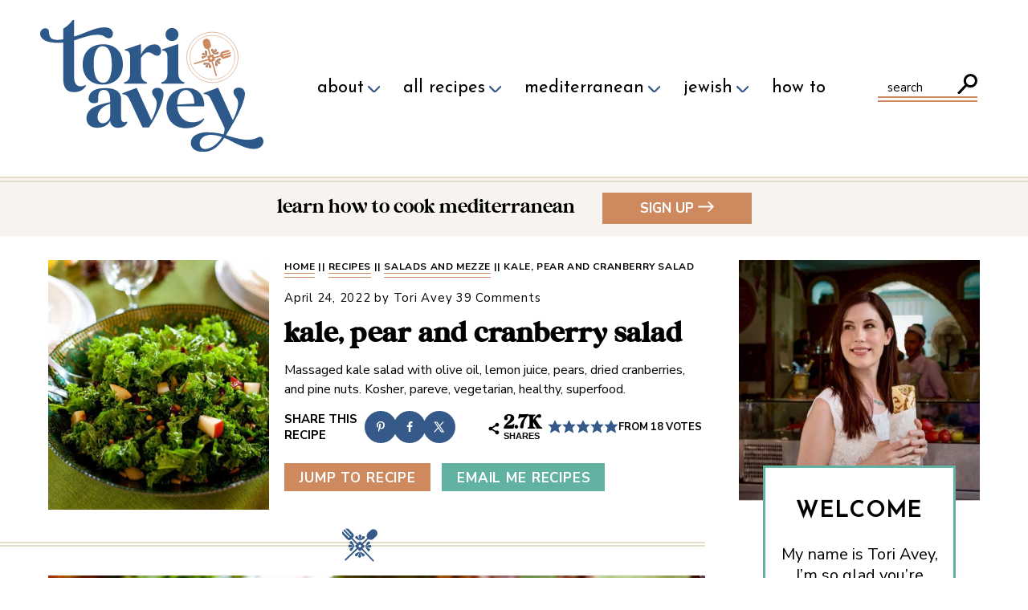

--- FILE ---
content_type: text/html; charset=UTF-8
request_url: https://toriavey.com/kale-pear-and-cranberry-salad/
body_size: 51707
content:
<!DOCTYPE html>
<html lang="en-US">
<head >
<meta charset="UTF-8" />
<meta name="viewport" content="width=device-width, initial-scale=1" />
<meta name='robots' content='index, follow, max-image-preview:large, max-snippet:-1, max-video-preview:-1' />
	<style>img:is([sizes="auto" i], [sizes^="auto," i]) { contain-intrinsic-size: 3000px 1500px }</style>
	<link rel='preconnect' href='//f.vimeocdn.com' crossorigin>

	<!-- This site is optimized with the Yoast SEO Premium plugin v26.2 (Yoast SEO v26.2) - https://yoast.com/wordpress/plugins/seo/ -->
	<title>Kale, Pear and Cranberry Salad - Healthy Vegan Recipe</title><link rel="preload" href="https://toriavey.com/images/2022/04/primary-logo.svg" as="image" fetchpriority="high"><link rel="preload" href="https://toriavey.com/images/2022/04/search_icon.svg" as="image" fetchpriority="high"><link rel="preload" href="https://toriavey.com/images/2012/10/Kale-Pear-and-Cranberry-Salad.jpg" as="image" fetchpriority="high"><style id="perfmatters-used-css">.screen-reader-text{clip:rect(1px,1px,1px,1px);height:1px;overflow:hidden;position:absolute !important;width:1px;word-wrap:normal !important;}[data-type="genesis-blocks/gb-pricing-table"],.wp-block-genesis-blocks-gb-pricing-table{display:inline-block;vertical-align:top;}@media only screen and (max-width: 600px){[data-type="genesis-blocks/gb-pricing-table"],.wp-block-genesis-blocks-gb-pricing-table{margin-bottom:1.5em;}}[data-type="genesis-blocks/gb-column"],.gb-block-layout-column{display:block;vertical-align:top;min-width:0;}*[class*=gpb-fluid],.entry-content *[class*=gpb-fluid]{margin:0 0 1rem 0;line-height:1.2;font-weight:normal;}.right{text-align:right;}.wp-block-image{margin-bottom:1.2em;}:where(.wp-block-button__link){border-radius:9999px;box-shadow:none;padding:calc(.667em + 2px) calc(1.333em + 2px);text-decoration:none;}:root :where(.wp-block-button .wp-block-button__link.is-style-outline),:root :where(.wp-block-button.is-style-outline>.wp-block-button__link){border:2px solid;padding:.667em 1.333em;}:root :where(.wp-block-button .wp-block-button__link.is-style-outline:not(.has-text-color)),:root :where(.wp-block-button.is-style-outline>.wp-block-button__link:not(.has-text-color)){color:currentColor;}:root :where(.wp-block-button .wp-block-button__link.is-style-outline:not(.has-background)),:root :where(.wp-block-button.is-style-outline>.wp-block-button__link:not(.has-background)){background-color:initial;background-image:none;}:where(.wp-block-columns){margin-bottom:1.75em;}:where(.wp-block-columns.has-background){padding:1.25em 2.375em;}:where(.wp-block-post-comments input[type=submit]){border:none;}:where(.wp-block-cover-image:not(.has-text-color)),:where(.wp-block-cover:not(.has-text-color)){color:#fff;}:where(.wp-block-cover-image.is-light:not(.has-text-color)),:where(.wp-block-cover.is-light:not(.has-text-color)){color:#000;}:root :where(.wp-block-cover h1:not(.has-text-color)),:root :where(.wp-block-cover h2:not(.has-text-color)),:root :where(.wp-block-cover h3:not(.has-text-color)),:root :where(.wp-block-cover h4:not(.has-text-color)),:root :where(.wp-block-cover h5:not(.has-text-color)),:root :where(.wp-block-cover h6:not(.has-text-color)),:root :where(.wp-block-cover p:not(.has-text-color)){color:inherit;}:where(.wp-block-file){margin-bottom:1.5em;}:where(.wp-block-file__button){border-radius:2em;display:inline-block;padding:.5em 1em;}:where(.wp-block-file__button):is(a):active,:where(.wp-block-file__button):is(a):focus,:where(.wp-block-file__button):is(a):hover,:where(.wp-block-file__button):is(a):visited{box-shadow:none;color:#fff;opacity:.85;text-decoration:none;}:where(.wp-block-group.wp-block-group-is-layout-constrained){position:relative;}.wp-block-image>a,.wp-block-image>figure>a{display:inline-block;}.wp-block-image img{box-sizing:border-box;height:auto;max-width:100%;vertical-align:bottom;}.wp-block-image[style*=border-radius] img,.wp-block-image[style*=border-radius]>a{border-radius:inherit;}.wp-block-image.aligncenter{text-align:center;}.wp-block-image .aligncenter,.wp-block-image .alignleft,.wp-block-image .alignright,.wp-block-image.aligncenter,.wp-block-image.alignleft,.wp-block-image.alignright{display:table;}.wp-block-image .alignleft{float:left;margin:.5em 1em .5em 0;}.wp-block-image .alignright{float:right;margin:.5em 0 .5em 1em;}.wp-block-image .aligncenter{margin-left:auto;margin-right:auto;}.wp-block-image :where(figcaption){margin-bottom:1em;margin-top:.5em;}.wp-block-image figure{margin:0;}@keyframes show-content-image{0%{visibility:hidden;}99%{visibility:hidden;}to{visibility:visible;}}@keyframes turn-on-visibility{0%{opacity:0;}to{opacity:1;}}@keyframes turn-off-visibility{0%{opacity:1;visibility:visible;}99%{opacity:0;visibility:visible;}to{opacity:0;visibility:hidden;}}@keyframes lightbox-zoom-in{0%{transform:translate(calc(( -100vw + var(--wp--lightbox-scrollbar-width) ) / 2 + var(--wp--lightbox-initial-left-position)),calc(-50vh + var(--wp--lightbox-initial-top-position))) scale(var(--wp--lightbox-scale));}to{transform:translate(-50%,-50%) scale(1);}}@keyframes lightbox-zoom-out{0%{transform:translate(-50%,-50%) scale(1);visibility:visible;}99%{visibility:visible;}to{transform:translate(calc(( -100vw + var(--wp--lightbox-scrollbar-width) ) / 2 + var(--wp--lightbox-initial-left-position)),calc(-50vh + var(--wp--lightbox-initial-top-position))) scale(var(--wp--lightbox-scale));visibility:hidden;}}:where(.wp-block-latest-comments:not([style*=line-height] .wp-block-latest-comments__comment)){line-height:1.1;}:where(.wp-block-latest-comments:not([style*=line-height] .wp-block-latest-comments__comment-excerpt p)){line-height:1.8;}:root :where(.wp-block-latest-posts.is-grid){padding:0;}:root :where(.wp-block-latest-posts.wp-block-latest-posts__list){padding-left:0;}ol,ul{box-sizing:border-box;}:root :where(.wp-block-list.has-background){padding:1.25em 2.375em;}:where(.wp-block-navigation.has-background .wp-block-navigation-item a:not(.wp-element-button)),:where(.wp-block-navigation.has-background .wp-block-navigation-submenu a:not(.wp-element-button)){padding:.5em 1em;}:where(.wp-block-navigation .wp-block-navigation__submenu-container .wp-block-navigation-item a:not(.wp-element-button)),:where(.wp-block-navigation .wp-block-navigation__submenu-container .wp-block-navigation-submenu a:not(.wp-element-button)),:where(.wp-block-navigation .wp-block-navigation__submenu-container .wp-block-navigation-submenu button.wp-block-navigation-item__content),:where(.wp-block-navigation .wp-block-navigation__submenu-container .wp-block-pages-list__item button.wp-block-navigation-item__content){padding:.5em 1em;}@keyframes overlay-menu__fade-in-animation{0%{opacity:0;transform:translateY(.5em);}to{opacity:1;transform:translateY(0);}}:root :where(p.has-background){padding:1.25em 2.375em;}:where(p.has-text-color:not(.has-link-color)) a{color:inherit;}:where(.wp-block-post-comments-form) input:not([type=submit]),:where(.wp-block-post-comments-form) textarea{border:1px solid #949494;font-family:inherit;font-size:1em;}:where(.wp-block-post-comments-form) input:where(:not([type=submit]):not([type=checkbox])),:where(.wp-block-post-comments-form) textarea{padding:calc(.667em + 2px);}:where(.wp-block-post-excerpt){box-sizing:border-box;margin-bottom:var(--wp--style--block-gap);margin-top:var(--wp--style--block-gap);}.wp-block-post-featured-image:where(.alignleft,.alignright){width:100%;}:where(.wp-block-preformatted.has-background){padding:1.25em 2.375em;}:where(.wp-block-search__button){border:1px solid #ccc;padding:6px 10px;}:where(.wp-block-search__input){font-family:inherit;font-size:inherit;font-style:inherit;font-weight:inherit;letter-spacing:inherit;line-height:inherit;text-transform:inherit;}:where(.wp-block-search__button-inside .wp-block-search__inside-wrapper){border:1px solid #949494;box-sizing:border-box;padding:4px;}:where(.wp-block-search__button-inside .wp-block-search__inside-wrapper) :where(.wp-block-search__button){padding:4px 8px;}:root :where(.wp-block-separator.is-style-dots){height:auto;line-height:1;text-align:center;}:root :where(.wp-block-separator.is-style-dots):before{color:currentColor;content:"···";font-family:serif;font-size:1.5em;letter-spacing:2em;padding-left:2em;}:root :where(.wp-block-site-logo.is-style-rounded){border-radius:9999px;}:root :where(.wp-block-social-links .wp-social-link a){padding:.25em;}:root :where(.wp-block-social-links.is-style-logos-only .wp-social-link a){padding:0;}:root :where(.wp-block-social-links.is-style-pill-shape .wp-social-link a){padding-left:.6666666667em;padding-right:.6666666667em;}:root :where(.wp-block-tag-cloud.is-style-outline){display:flex;flex-wrap:wrap;gap:1ch;}:root :where(.wp-block-tag-cloud.is-style-outline a){border:1px solid;font-size:unset !important;margin-right:0;padding:1ch 2ch;text-decoration:none !important;}:root :where(.wp-block-table-of-contents){box-sizing:border-box;}:where(.wp-block-term-description){box-sizing:border-box;margin-bottom:var(--wp--style--block-gap);margin-top:var(--wp--style--block-gap);}:where(pre.wp-block-verse){font-family:inherit;}.editor-styles-wrapper,.entry-content{counter-reset:footnotes;}:root{--wp--preset--font-size--normal:16px;--wp--preset--font-size--huge:42px;}.has-text-align-center{text-align:center;}.aligncenter{clear:both;}.screen-reader-text{border:0;clip-path:inset(50%);height:1px;margin:-1px;overflow:hidden;padding:0;position:absolute;width:1px;word-wrap:normal !important;}.screen-reader-text:focus{background-color:#ddd;clip-path:none;color:#444;display:block;font-size:1em;height:auto;left:5px;line-height:normal;padding:15px 23px 14px;text-decoration:none;top:5px;width:auto;z-index:100000;}html :where(.has-border-color){border-style:solid;}html :where([style*=border-top-color]){border-top-style:solid;}html :where([style*=border-right-color]){border-right-style:solid;}html :where([style*=border-bottom-color]){border-bottom-style:solid;}html :where([style*=border-left-color]){border-left-style:solid;}html :where([style*=border-width]){border-style:solid;}html :where([style*=border-top-width]){border-top-style:solid;}html :where([style*=border-right-width]){border-right-style:solid;}html :where([style*=border-bottom-width]){border-bottom-style:solid;}html :where([style*=border-left-width]){border-left-style:solid;}html :where(img[class*=wp-image-]){height:auto;max-width:100%;}:where(figure){margin:0 0 1em;}html :where(.is-position-sticky){--wp-admin--admin-bar--position-offset:var(--wp-admin--admin-bar--height,0px);}@media screen and (max-width:600px){html :where(.is-position-sticky){--wp-admin--admin-bar--position-offset:0px;}}.schema-faq .schema-faq-section{border:1px solid #d1dfee;margin-bottom:20px;background-color:#fdfeff;}.schema-faq .schema-faq-question{font-size:14px;font-weight:700;text-decoration:none;margin:0;padding:15px 40px 15px 15px;line-height:1.4;cursor:pointer;position:relative;-webkit-touch-callout:none;-webkit-user-select:none;-moz-user-select:none;-ms-user-select:none;user-select:none;display:block;}.schema-faq .schema-faq-question:after{content:"+";position:absolute;top:0;right:15px;text-align:center;font-weight:700;color:#000;font-size:20px;height:100%;display:flex;flex-direction:column;justify-content:center;}.schema-faq p.schema-faq-answer{margin:0;padding:15px;background-color:#fff;font-size:16px;line-height:1.4;border-bottom:1px solid #dedee0;display:none;}@font-face{font-family:"fontello";src:url("https://toriavey.com/wp-content/plugins/tbf-new-tab-icon/app/lib/fontello/css/../font/fontello.eot?81110214");src:url("https://toriavey.com/wp-content/plugins/tbf-new-tab-icon/app/lib/fontello/css/../font/fontello.eot?81110214#iefix") format("embedded-opentype"),url("https://toriavey.com/wp-content/plugins/tbf-new-tab-icon/app/lib/fontello/css/../font/fontello.woff2?81110214") format("woff2"),url("https://toriavey.com/wp-content/plugins/tbf-new-tab-icon/app/lib/fontello/css/../font/fontello.woff?81110214") format("woff"),url("https://toriavey.com/wp-content/plugins/tbf-new-tab-icon/app/lib/fontello/css/../font/fontello.ttf?81110214") format("truetype"),url("https://toriavey.com/wp-content/plugins/tbf-new-tab-icon/app/lib/fontello/css/../font/fontello.svg?81110214#fontello") format("svg");font-weight:normal;font-style:normal;}[class^="icon-"]:before,[class*=" icon-"]:before{font-family:"fontello";font-style:normal;font-weight:normal;speak:never;display:inline-block;text-decoration:inherit;width:1em;margin-right:.2em;text-align:center;font-variant:normal;text-transform:none;line-height:1em;margin-left:.2em;-webkit-font-smoothing:antialiased;-moz-osx-font-smoothing:grayscale;}main a[target="_blank"]::after,article a[target="_blank"]::after{display:inline-block;font-style:normal;font-variant:normal;text-rendering:auto;-webkit-font-smoothing:antialiased;}main a[target="_blank"]::after,article a[target="_blank"]::after{font-family:"fontello";font-weight:900;content:"";margin:0px 3px 0px 5px;font-size:smaller;}.simple-social-icons svg[class^="social-"],.simple-social-icons svg[class*=" social-"]{display:inline-block;width:1em;height:1em;stroke-width:0;stroke:currentColor;fill:currentColor;}.simple-social-icons{overflow:hidden;}.simple-social-icons ul{margin:0;padding:0;}.simple-social-icons ul li{background:none !important;border:none !important;float:left;list-style-type:none !important;margin:0 6px 12px !important;padding:0 !important;}.simple-social-icons ul li a{border:none !important;-moz-box-sizing:content-box;-webkit-box-sizing:content-box;box-sizing:content-box;display:inline-block;font-style:normal !important;font-variant:normal !important;font-weight:normal !important;height:1em;line-height:1em;text-align:center;text-decoration:none !important;text-transform:none !important;width:1em;}.simple-social-icons ul.aligncenter{text-align:center;}.simple-social-icons ul.aligncenter li{display:inline-block;float:none;}.simple-social-icons .screen-reader-text{position:absolute;width:1px;height:1px;padding:0;margin:-1px;overflow:hidden;clip:rect(0,0,0,0);border:0;}:root{--comment-rating-star-color:#343434;}.wprm-comment-rating svg path{fill:var(--comment-rating-star-color);}.wprm-comment-rating svg polygon{stroke:var(--comment-rating-star-color);}.wprm-comment-rating .wprm-rating-star-full svg path{stroke:var(--comment-rating-star-color);fill:var(--comment-rating-star-color);}.wprm-comment-ratings-container svg .wprm-star-full{fill:var(--comment-rating-star-color);}.wprm-comment-ratings-container svg .wprm-star-empty{stroke:var(--comment-rating-star-color);}body:not(:hover) fieldset.wprm-comment-ratings-container:focus-within span{outline:1px solid #4d90fe;}.comment-form-wprm-rating{margin-bottom:20px;margin-top:5px;text-align:left;}.comment-form-wprm-rating .wprm-rating-stars{display:inline-block;vertical-align:middle;}fieldset.wprm-comment-ratings-container{background:none;border:0;display:inline-block;margin:0;padding:0;position:relative;}fieldset.wprm-comment-ratings-container legend{left:0;opacity:0;position:absolute;}fieldset.wprm-comment-ratings-container br{display:none;}fieldset.wprm-comment-ratings-container input[type=radio]{border:0;cursor:pointer;float:left;height:16px;margin:0 !important;min-height:0;min-width:0;opacity:0;padding:0 !important;width:16px;}fieldset.wprm-comment-ratings-container input[type=radio]:first-child{margin-left:-16px;}fieldset.wprm-comment-ratings-container span{font-size:0;height:16px;left:0;opacity:0;pointer-events:none;position:absolute;top:0;width:80px;}fieldset.wprm-comment-ratings-container span svg{height:100% !important;width:100% !important;}fieldset.wprm-comment-ratings-container input:checked+span,fieldset.wprm-comment-ratings-container input:hover+span{opacity:1;}fieldset.wprm-comment-ratings-container input:hover+span~span{display:none;}:root{--wprm-popup-font-size:16px;--wprm-popup-background:#fff;--wprm-popup-title:#000;--wprm-popup-content:#444;--wprm-popup-button-background:#5a822b;--wprm-popup-button-text:#fff;}.wprm-popup-modal{display:none;}.wprm-popup-modal__overlay{align-items:center;background:rgba(0,0,0,.6);bottom:0;display:flex;justify-content:center;left:0;position:fixed;right:0;top:0;z-index:2147483646;}.wprm-popup-modal__container{background-color:var(--wprm-popup-background);border-radius:4px;box-sizing:border-box;font-size:var(--wprm-popup-font-size);max-height:100vh;max-width:100%;overflow-y:auto;padding:30px;}.wprm-popup-modal__header{align-items:center;display:flex;justify-content:space-between;margin-bottom:10px;}.wprm-popup-modal__title{box-sizing:border-box;color:var(--wprm-popup-title);font-size:1.2em;font-weight:600;line-height:1.25;margin-bottom:0;margin-top:0;}.wprm-popup-modal__header .wprm-popup-modal__close{background:transparent;border:0;cursor:pointer;width:18px;}.wprm-popup-modal__header .wprm-popup-modal__close:before{color:var(--wprm-popup-title);content:"✕";font-size:var(--wprm-popup-font-size);}.wprm-popup-modal__content{color:var(--wprm-popup-content);line-height:1.5;}.wprm-popup-modal__content p{font-size:1em;line-height:1.5;}@keyframes wprmPopupModalFadeIn{0%{opacity:0;}to{opacity:1;}}@keyframes wprmPopupModalFadeOut{0%{opacity:1;}to{opacity:0;}}@keyframes wprmPopupModalSlideIn{0%{transform:translateY(15%);}to{transform:translateY(0);}}@keyframes wprmPopupModalSlideOut{0%{transform:translateY(0);}to{transform:translateY(-10%);}}.wprm-popup-modal[aria-hidden=false] .wprm-popup-modal__overlay{animation:wprmPopupModalFadeIn .3s cubic-bezier(0,0,.2,1);}.wprm-popup-modal[aria-hidden=false] .wprm-popup-modal__container{animation:wprmPopupModalSlideIn .3s cubic-bezier(0,0,.2,1);}.wprm-popup-modal[aria-hidden=true] .wprm-popup-modal__overlay{animation:wprmPopupModalFadeOut .3s cubic-bezier(0,0,.2,1);}.wprm-popup-modal[aria-hidden=true] .wprm-popup-modal__container{animation:wprmPopupModalSlideOut .3s cubic-bezier(0,0,.2,1);}.wprm-popup-modal .wprm-popup-modal__container,.wprm-popup-modal .wprm-popup-modal__overlay{will-change:transform;}[data-tippy-root]{max-width:calc(100vw - 10px);}img.wprm-comment-rating{display:block;margin:5px 0;}img.wprm-comment-rating+br{display:none;}.wprm-rating-star svg{display:inline;height:16px;margin:0;vertical-align:middle;width:16px;}.wprm-loader{animation:wprmSpin 1s ease-in-out infinite;-webkit-animation:wprmSpin 1s ease-in-out infinite;border:2px solid hsla(0,0%,78%,.3);border-radius:50%;border-top-color:#444;display:inline-block;height:10px;width:10px;}@keyframes wprmSpin{to{-webkit-transform:rotate(1turn);}}@-webkit-keyframes wprmSpin{to{-webkit-transform:rotate(1turn);}}.wprm-recipe-container{outline:none;}.wprm-recipe{container-type:inline-size;overflow:hidden;width:100%;zoom:1;clear:both;text-align:left;}.wprm-recipe *{box-sizing:border-box;}.wprm-recipe ol,.wprm-recipe ul{-webkit-margin-before:0;-webkit-margin-after:0;-webkit-padding-start:0;margin:0;padding:0;}.wprm-recipe li{font-size:1em;margin:0 0 0 32px;padding:0;}.wprm-recipe p{font-size:1em;margin:0;padding:0;}.wprm-recipe li,.wprm-recipe li.wprm-recipe-instruction{list-style-position:outside;}.wprm-recipe li:before{display:none;}.wprm-recipe h1,.wprm-recipe h2,.wprm-recipe h3,.wprm-recipe h4,.wprm-recipe h5,.wprm-recipe h6{clear:none;font-variant:normal;letter-spacing:normal;margin:0;padding:0;text-transform:none;}.wprm-recipe a.wprm-recipe-link,.wprm-recipe a.wprm-recipe-link:hover{-webkit-box-shadow:none;-moz-box-shadow:none;box-shadow:none;}.wprm-recipe .wprm-nutrition-label{margin-top:10px;}body:not(.wprm-print) .wprm-recipe p:first-letter{color:inherit;font-family:inherit;font-size:inherit;line-height:inherit;margin:inherit;padding:inherit;}.wprm-screen-reader-text{border:0;clip:rect(1px,1px,1px,1px);clip-path:inset(50%);height:1px;margin:-1px;overflow:hidden;padding:0;position:absolute !important;width:1px;word-wrap:normal !important;}@container (max-width: 800px){}.wprm-recipe-block-container-columns,.wprm-recipe-block-container-separate,.wprm-recipe-block-container-separated,.wprm-recipe-block-container-separated .wprm-recipe-details-label{display:block;}.wprm-recipe-details-container-inline{display:inline;}.wprm-recipe-details-unit{font-size:.8em;}@media only screen and (max-width:600px){.wprm-recipe-details-unit{font-size:1em;}}.rtl .wprm-container-float-left,.wprm-container-float-right{float:right;margin:0 0 10px 10px;}.wprm-container-float-right{position:relative;text-align:center;z-index:1;}@media only screen and (max-width:640px){.rtl .wprm-container-float-left,.rtl .wprm-container-float-right,.wprm-container-float-left,.wprm-container-float-right{float:none;margin-left:0;margin-right:0;}}.wprm-block-text-normal{font-style:normal;font-weight:400;text-transform:none;}.wprm-block-text-bold{font-weight:700 !important;}.wprm-block-text-uppercase{text-transform:uppercase !important;}.wprm-align-left{text-align:left;}.wprm-recipe-image img{display:block;margin:0 auto;}.wprm-recipe-ingredients-container .wprm-recipe-ingredient-group-name{margin-top:.8em !important;}.wprm-recipe-ingredients-container .wprm-recipe-ingredient-notes-faded{opacity:.7;}@font-face{font-family:Instacart;font-style:normal;font-weight:400;src:url("https://toriavey.com/wp-content/plugins/wp-recipe-maker/dist/../../wp-recipe-maker/dist/fonts/instacart.woff2") format("woff2");}.wprm-recipe-instructions-container .wprm-recipe-instruction-group-name{margin-top:.8em !important;}.wprm-recipe-instructions-container .wprm-recipe-instruction-text{font-size:1em;}.wprm-recipe-instructions-container .wprm-recipe-instruction-media{margin:5px 0 15px;max-width:100%;}@container (max-width: 900px){}.wprm-recipe-link.wprm-recipe-link-inline-button{display:inline-block;margin:0 5px 5px 0;}.wprm-recipe-link.wprm-recipe-link-button,.wprm-recipe-link.wprm-recipe-link-inline-button,.wprm-recipe-link.wprm-recipe-link-wide-button{border-style:solid;border-width:1px;padding:5px;}.wprm-recipe-rating{white-space:nowrap;}.wprm-recipe-rating svg{height:1.1em;margin-top:-.15em !important;margin:0;vertical-align:middle;width:1.1em;}.wprm-recipe-rating.wprm-recipe-rating-inline{align-items:center;display:inline-flex;}.wprm-recipe-rating.wprm-recipe-rating-inline .wprm-recipe-rating-details{display:inline-block;margin-left:10px;}.wprm-recipe-rating .wprm-recipe-rating-details{font-size:.8em;}.wprm-spacer{background:none !important;display:block !important;font-size:0;height:10px;line-height:0;width:100%;}.wprm-spacer+.wprm-spacer{display:none !important;}.wprm-recipe-instruction-text .wprm-spacer,.wprm-recipe-notes .wprm-spacer,.wprm-recipe-summary .wprm-spacer{display:block !important;}.wprm-recipe-header+.wprm-recipe-video{margin-top:10px;}@keyframes wprmtimerblink{50%{opacity:.5;}}.wprm-user-rating-summary{align-items:center;display:flex;}.wprm-user-rating-summary .wprm-user-rating-summary-stars{margin-right:10px;}.wprm-user-rating-summary .wprm-user-rating-summary-details{margin-top:2px;}.wprm-popup-modal-user-rating-summary .wprm-popup-modal-user-rating-summary-error{display:none;}.wprm-popup-modal-user-rating-summary .wprm-popup-modal-user-rating-summary-ratings{max-height:500px;overflow-y:scroll;}.wprm-recipe-equipment-container,.wprm-recipe-ingredients-container,.wprm-recipe-instructions-container,ul.wprm-advanced-list.wprm-advanced-list-reset{counter-reset:wprm-advanced-list-counter;}:root{--wprm-list-checkbox-size:18px;--wprm-list-checkbox-left-position:0px;--wprm-list-checkbox-top-position:0px;--wprm-list-checkbox-background:#fff;--wprm-list-checkbox-borderwidth:1px;--wprm-list-checkbox-border-style:solid;--wprm-list-checkbox-border-color:inherit;--wprm-list-checkbox-border-radius:0px;--wprm-list-checkbox-check-width:2px;--wprm-list-checkbox-check-color:inherit;}.wprm-recipe-equipment li,.wprm-recipe-ingredients li,.wprm-recipe-instructions li{position:relative;}.wprm-nutrition-label,html body .wprm-recipe-container .wprm-nutrition-label{border:1px solid #333;color:#000;display:inline-block;font-family:Arial,Helvetica,sans-serif;font-size:12px;line-height:16px;max-width:250px;padding:5px;text-align:left !important;}.wprm-nutrition-label .nutrition-title,html body .wprm-recipe-container .wprm-nutrition-label .nutrition-title{font-size:24px;font-weight:700;line-height:24px;}.wprm-nutrition-label .nutrition-serving,html body .wprm-recipe-container .wprm-nutrition-label .nutrition-serving{font-size:10px;font-weight:700;line-height:14px;}.wprm-nutrition-label .nutrition-item,.wprm-nutrition-label .nutrition-sub-item,html body .wprm-recipe-container .wprm-nutrition-label .nutrition-item,html body .wprm-recipe-container .wprm-nutrition-label .nutrition-sub-item{border-top:1px solid #333;clear:both;}.wprm-nutrition-label .nutrition-sub-item,html body .wprm-recipe-container .wprm-nutrition-label .nutrition-sub-item{margin-left:14px;}.wprm-nutrition-label .nutrition-percentage,html body .wprm-recipe-container .wprm-nutrition-label .nutrition-percentage{float:right;}.wprm-nutrition-label .nutrition-line,html body .wprm-recipe-container .wprm-nutrition-label .nutrition-line{background-color:#333;font-size:1px;height:5px;}.wprm-nutrition-label .nutrition-line.nutrition-line-big,html body .wprm-recipe-container .wprm-nutrition-label .nutrition-line.nutrition-line-big{height:10px;}.wprm-nutrition-label .nutrition-warning,html body .wprm-recipe-container .wprm-nutrition-label .nutrition-warning{border-top:1px solid #333;clear:both;color:#999;font-size:10px;padding-top:5px;}input[type=number].wprm-recipe-servings{display:inline;margin:0;padding:5px;width:60px;}</style>
<link crossorigin data-rocket-preconnect href="https://assets.pinterest.com" rel="preconnect">
<link crossorigin data-rocket-preconnect href="https://exchange.mediavine.com" rel="preconnect">
<link crossorigin data-rocket-preconnect href="https://scripts.mediavine.com" rel="preconnect">
<link crossorigin data-rocket-preconnect href="https://www.googletagmanager.com" rel="preconnect">
<link crossorigin data-rocket-preconnect href="https://asset.fwcdn2.com" rel="preconnect">
<link crossorigin data-rocket-preconnect href="https://securepubads.g.doubleclick.net" rel="preconnect">
<link crossorigin data-rocket-preconnect href="https://eu-us.consentmanager.net" rel="preconnect">
<link crossorigin data-rocket-preconnect href="https://eu-us-cdn.consentmanager.net" rel="preconnect">
<link crossorigin data-rocket-preconnect href="https://faves.grow.me" rel="preconnect">
<link crossorigin data-rocket-preconnect href="https://toriavey.kit.com" rel="preconnect">
<link crossorigin data-rocket-preconnect href="https://btloader.com" rel="preconnect">
<link crossorigin data-rocket-preconnect href="https://a.omappapi.com" rel="preconnect">
<link crossorigin data-rocket-preconnect href="https://f.convertkit.com" rel="preconnect">
<link crossorigin data-rocket-preconnect href="https://app.grow.me" rel="preconnect">
<link data-rocket-preload as="style" href="https://toriavey.com/wp-content/cache/perfmatters/toriavey.com/fonts/0ae642662823.google-fonts.min.css" rel="preload">
<link href="https://toriavey.com/wp-content/cache/perfmatters/toriavey.com/fonts/0ae642662823.google-fonts.min.css" media="print" onload="this.media=&#039;all&#039;" rel="stylesheet">
<noscript><link rel="stylesheet" href="https://toriavey.com/wp-content/cache/perfmatters/toriavey.com/fonts/0ae642662823.google-fonts.min.css"></noscript>
	<meta name="description" content="Massaged kale salad with olive oil, lemon juice, pears, dried cranberries, and pine nuts. Kosher, pareve, vegetarian, healthy, superfood." />
	<link rel="canonical" href="https://toriavey.com/kale-pear-and-cranberry-salad/" />
	<meta property="og:locale" content="en_US" />
	<meta property="og:type" content="recipe" />
	<meta property="og:title" content="Kale, Pear and Cranberry Salad" />
	<meta property="og:description" content="Massaged kale salad with olive oil, lemon juice, pears, dried cranberries, and pine nuts. Kosher, pareve, vegetarian, healthy, superfood." />
	<meta property="og:url" content="https://toriavey.com/kale-pear-and-cranberry-salad/" />
	<meta property="og:site_name" content="Tori Avey" />
	<meta property="article:publisher" content="https://facebook.com/toriavey" />
	<meta property="article:published_time" content="2012-10-12T07:22:39+00:00" />
	<meta property="article:modified_time" content="2022-04-24T22:13:47+00:00" />
	<meta property="og:image" content="https://toriavey.com/images/2012/10/Kale-Pear-and-Cranberry-Salad.jpg" />
	<meta property="og:image:width" content="740" />
	<meta property="og:image:height" content="555" />
	<meta property="og:image:type" content="image/jpeg" />
	<meta name="author" content="Tori Avey" />
	<meta name="twitter:card" content="summary_large_image" />
	<meta name="twitter:creator" content="@toriavey" />
	<meta name="twitter:site" content="@toriavey" />
	<meta name="twitter:label1" content="Written by" />
	<meta name="twitter:data1" content="Tori Avey" />
	<meta name="twitter:label2" content="Est. reading time" />
	<meta name="twitter:data2" content="3 minutes" />
	<script type="application/ld+json" class="yoast-schema-graph">{"@context":"https://schema.org","@graph":[{"@type":"Article","@id":"https://toriavey.com/kale-pear-and-cranberry-salad/#article","isPartOf":{"@id":"https://toriavey.com/kale-pear-and-cranberry-salad/"},"author":{"name":"Tori Avey","@id":"https://toriavey.com/#/schema/person/26ce3e2daa7e79baa7a7b163a5520688"},"headline":"Kale, Pear and Cranberry Salad","datePublished":"2012-10-12T07:22:39+00:00","dateModified":"2022-04-24T22:13:47+00:00","wordCount":816,"commentCount":39,"publisher":{"@id":"https://toriavey.com/#organization"},"image":{"@id":"https://toriavey.com/kale-pear-and-cranberry-salad/#primaryimage"},"thumbnailUrl":"https://toriavey.com/images/2012/10/Kale-Pear-and-Cranberry-Salad.jpg","articleSection":["Appetizers","Dairy Free - Parve","Easy Recipes","Gluten Free","Hanukkah","Healthy","Low Carb","On a Budget","Purim","Recipes","Rosh Hashanah","Rosh Hashanah - Gluten Free","Rosh Hashanah - Vegan","Rosh Hashanah - Vegetarian","Rosh Hashanah Side Dishes","Salads and Mezze","Shavuot","Side Dishes","Sukkot","Thanksgiving","Thanksgivukah","Tomato Free","Vegan","Vegetarian"],"inLanguage":"en-US","potentialAction":[{"@type":"CommentAction","name":"Comment","target":["https://toriavey.com/kale-pear-and-cranberry-salad/#respond"]}]},{"@type":"WebPage","@id":"https://toriavey.com/kale-pear-and-cranberry-salad/","url":"https://toriavey.com/kale-pear-and-cranberry-salad/","name":"Kale, Pear and Cranberry Salad - Healthy Vegan Recipe","isPartOf":{"@id":"https://toriavey.com/#website"},"primaryImageOfPage":{"@id":"https://toriavey.com/kale-pear-and-cranberry-salad/#primaryimage"},"image":{"@id":"https://toriavey.com/kale-pear-and-cranberry-salad/#primaryimage"},"thumbnailUrl":"https://toriavey.com/images/2012/10/Kale-Pear-and-Cranberry-Salad.jpg","datePublished":"2012-10-12T07:22:39+00:00","dateModified":"2022-04-24T22:13:47+00:00","description":"Massaged kale salad with olive oil, lemon juice, pears, dried cranberries, and pine nuts. Kosher, pareve, vegetarian, healthy, superfood.","breadcrumb":{"@id":"https://toriavey.com/kale-pear-and-cranberry-salad/#breadcrumb"},"inLanguage":"en-US","potentialAction":[{"@type":"ReadAction","target":["https://toriavey.com/kale-pear-and-cranberry-salad/"]}]},{"@type":"ImageObject","inLanguage":"en-US","@id":"https://toriavey.com/kale-pear-and-cranberry-salad/#primaryimage","url":"https://toriavey.com/images/2012/10/Kale-Pear-and-Cranberry-Salad.jpg","contentUrl":"https://toriavey.com/images/2012/10/Kale-Pear-and-Cranberry-Salad.jpg","width":740,"height":555,"caption":"A colorful salad featuring kale, sliced pears, and dried cranberries on a white plate"},{"@type":"BreadcrumbList","@id":"https://toriavey.com/kale-pear-and-cranberry-salad/#breadcrumb","itemListElement":[{"@type":"ListItem","position":1,"name":"Home","item":"https://toriavey.com/"},{"@type":"ListItem","position":2,"name":"Recipes","item":"https://toriavey.com/recipes/"},{"@type":"ListItem","position":3,"name":"Salads and Mezze","item":"https://toriavey.com/recipes/salads-and-mezze/"},{"@type":"ListItem","position":4,"name":"Kale, Pear and Cranberry Salad"}]},{"@type":"WebSite","@id":"https://toriavey.com/#website","url":"https://toriavey.com/","name":"Tori Avey","description":"Recipes, How To Tutorials &amp; Vintage Lifestyle - Every Day Inspired by the Past","publisher":{"@id":"https://toriavey.com/#organization"},"potentialAction":[{"@type":"SearchAction","target":{"@type":"EntryPoint","urlTemplate":"https://toriavey.com/?s={search_term_string}"},"query-input":{"@type":"PropertyValueSpecification","valueRequired":true,"valueName":"search_term_string"}}],"inLanguage":"en-US"},{"@type":"Organization","@id":"https://toriavey.com/#organization","name":"Tori Avey","url":"https://toriavey.com/","logo":{"@type":"ImageObject","inLanguage":"en-US","@id":"https://toriavey.com/#/schema/logo/image/","url":"https://toriavey.com/images/2019/04/tori-avey-tag.png","contentUrl":"https://toriavey.com/images/2019/04/tori-avey-tag.png","width":740,"height":482,"caption":"Tori Avey"},"image":{"@id":"https://toriavey.com/#/schema/logo/image/"},"sameAs":["https://facebook.com/toriavey","https://x.com/toriavey","http://instagram.com/toriavey","http://www.pinterest.com/toriavey/","https://www.youtube.com/toriavey"]},{"@type":"Person","@id":"https://toriavey.com/#/schema/person/26ce3e2daa7e79baa7a7b163a5520688","name":"Tori Avey","image":{"@type":"ImageObject","inLanguage":"en-US","@id":"https://toriavey.com/#/schema/person/image/","url":"https://toriavey.com/images/2022/03/cropped-RF6C1496-2-96x96.jpeg","contentUrl":"https://toriavey.com/images/2022/03/cropped-RF6C1496-2-96x96.jpeg","caption":"Tori Avey"},"description":"Tori Avey is the creator of the popular cooking and lifestyle blog \"ToriAvey.com. She explores Mediterranean cuisine and culture, Jewish recipes, food history, and more. Tori has become a trusted authority on Mediterranean and Jewish cuisine, and her site reaches many millions of readers globally each year. Visitors to ToriAvey.com can browse through hundreds of authentic and well-tested recipes for the adventurous home cook, as well as cooking tutorials and tips for enjoying a healthy, balanced lifestyle. Read more...","sameAs":["https://toriavey.com/about/"]},{"@type":"Recipe","name":"Kale, Pear and Cranberry Salad","author":{"@id":"https://toriavey.com/#/schema/person/26ce3e2daa7e79baa7a7b163a5520688"},"description":"Massaged kale salad with olive oil, lemon juice, pears, dried cranberries, and pine nuts. Kosher, pareve, vegetarian, healthy, superfood.","datePublished":"2012-10-12T00:22:39+00:00","image":["https://toriavey.com/images/2012/10/Kale-Pear-and-Cranberry-Salad.jpg","https://toriavey.com/images/2012/10/Kale-Pear-and-Cranberry-Salad-500x500.jpg","https://toriavey.com/images/2012/10/Kale-Pear-and-Cranberry-Salad-500x375.jpg","https://toriavey.com/images/2012/10/Kale-Pear-and-Cranberry-Salad-480x270.jpg"],"recipeYield":["8","8 servings"],"prepTime":"PT5M","cookTime":"PT10M","totalTime":"PT15M","recipeIngredient":["1/3 cup raw pine nuts or unsalted raw sunflower seeds ((On a budget? Use sunflower seeds or chopped toasted walnuts!))","10 ounces kale","3 tablespoons olive oil","3 tablespoons fresh squeezed lemon juice","1  red bartlett pear diced into 1/2 inch cubes","1/3 cup dried sweetened cranberries","1/4 teaspoon salt, or more to taste"],"recipeInstructions":[{"@type":"HowToStep","text":"Toast the pine nuts or seeds in a small skillet over medium heat, stirring frequently, till golden brown. Watch them carefully, they can easily go from brown to burned if you&#039;re not careful. As soon as they&#039;re toasted, remove them from the hot skillet to keep them from browning further.If your dried cranberries are super dry and not very soft, you can soak them in hot water for 5 minutes to plump and revive them. Drain the cranberries and pat dry before assembling the salad.","name":"Toast the pine nuts or seeds in a small skillet over medium heat, stirring frequently, till golden brown. Watch them carefully, they can easily go from brown to burned if you&#039;re not careful. As soon as they&#039;re toasted, remove them from the hot skillet to keep them from browning further.If your dried cranberries are super dry and not very soft, you can soak them in hot water for 5 minutes to plump and revive them. Drain the cranberries and pat dry before assembling the salad.","url":"https://toriavey.com/kale-pear-and-cranberry-salad/#wprm-recipe-47234-step-0-0","image":"https://toriavey.com/images/2012/10/Kale-Pear-and-Cranberry-Salad-3.jpg"},{"@type":"HowToStep","text":"Cut the thick stalk ends off of the kale, then chop the kale leaves into bite-sized pieces. You should end up with around 8-10 cups of kale leaves.","name":"Cut the thick stalk ends off of the kale, then chop the kale leaves into bite-sized pieces. You should end up with around 8-10 cups of kale leaves.","url":"https://toriavey.com/kale-pear-and-cranberry-salad/#wprm-recipe-47234-step-0-1","image":"https://toriavey.com/images/2012/10/Kale-Pear-and-Cranberry-Salad-11.jpg"},{"@type":"HowToStep","text":"Place the kale leaves into a salad bowl and pour the olive oil over them. Massage the olive oil into the kale with clean fingers for 2-3 minutes till the kale is softened and slightly wilted. This will help remove bitterness from the kale.","name":"Place the kale leaves into a salad bowl and pour the olive oil over them. Massage the olive oil into the kale with clean fingers for 2-3 minutes till the kale is softened and slightly wilted. This will help remove bitterness from the kale.","url":"https://toriavey.com/kale-pear-and-cranberry-salad/#wprm-recipe-47234-step-0-2","image":"https://toriavey.com/images/2012/10/Kale-Pear-and-Cranberry-Salad-2.jpg"},{"@type":"HowToStep","text":"Add the lemon juice, diced pear, cranberries, and toasted pine nuts to the bowl and sprinkle the salt evenly across the top. Toss the salad till well mixed.","name":"Add the lemon juice, diced pear, cranberries, and toasted pine nuts to the bowl and sprinkle the salt evenly across the top. Toss the salad till well mixed.","url":"https://toriavey.com/kale-pear-and-cranberry-salad/#wprm-recipe-47234-step-0-3","image":"https://toriavey.com/images/2012/10/Kale-Pear-and-Cranberry-Salad-4.jpg"},{"@type":"HowToStep","text":"Let the salad sit for at least 5 minutes at room temperature. Toss again, then serve. Refrigerate leftovers in a sealed Tupperware dish for up to 2 days.","name":"Let the salad sit for at least 5 minutes at room temperature. Toss again, then serve. Refrigerate leftovers in a sealed Tupperware dish for up to 2 days.","url":"https://toriavey.com/kale-pear-and-cranberry-salad/#wprm-recipe-47234-step-0-4","image":"https://toriavey.com/images/2012/10/Kale-Pear-and-Cranberry-Salad-1.jpg"}],"aggregateRating":{"@type":"AggregateRating","ratingValue":"4.67","ratingCount":"18","reviewCount":"10"},"review":[{"@type":"Review","reviewRating":{"@type":"Rating","ratingValue":"5"},"reviewBody":"I made this last night, it was amazing! My husband and I both ate almost all of it. I couldn't get my two year old to try it, but I'll definitely be making it again, so hopefully we'll have more luck some other time. Excellent recipe, thank you.","author":{"@type":"Person","name":"Bina"},"datePublished":"2017-09-05"},{"@type":"Review","reviewRating":{"@type":"Rating","ratingValue":"5"},"reviewBody":"Wow! awesome recipe...will definitely make again...and again!","author":{"@type":"Person","name":"Teresa"},"datePublished":"2014-12-14"},{"@type":"Review","reviewRating":{"@type":"Rating","ratingValue":"5"},"reviewBody":"I replaced the olive oil with a half a mashed avocado....delicious!","author":{"@type":"Person","name":"Jean"},"datePublished":"2014-03-04"},{"@type":"Review","reviewRating":{"@type":"Rating","ratingValue":"5"},"reviewBody":"My husband is the chef in our house and he made this for erev Rosh Hashannah dinner. We loved it! I too thought it would work well with pecans though he made it with sunflowers. The kale was delicious. I love reading your blog and I forward many of your postings to friends and family.","author":{"@type":"Person","name":"Marjorie"},"datePublished":"2013-09-08"},{"@type":"Review","reviewRating":{"@type":"Rating","ratingValue":"5"},"reviewBody":"just made this for lunch, and my husband and I devoured it!!! it was amazing!! thank you so much! The combination is just perfect!! will definitely make again!! My first time trying out kale salad....yum!","author":{"@type":"Person","name":"Shterna"},"datePublished":"2013-02-11"},{"@type":"Review","reviewRating":{"@type":"Rating","ratingValue":"4"},"reviewBody":"You would probably love Portuguese Kale soup (this recipe includes adding Chouriço, but it's a great vegetarian soup without it). Here's a version: http://leitesculinaria.com/7580/recipes-portuguese-kale-soup-caldo-verde.html","author":{"@type":"Person","name":"Daniela"},"datePublished":"2013-02-08"},{"@type":"Review","reviewRating":{"@type":"Rating","ratingValue":"5"},"reviewBody":"Thank you!  I just made this salad for our Christmas dinner and it's delicious!  I used toasted pecans instead of pine nuts as that is what I had on hand.  Thanks for taking the time to share with all of us!","author":{"@type":"Person","name":"Jessica @ A Humble Creation"},"datePublished":"2012-12-25"},{"@type":"Review","reviewRating":{"@type":"Rating","ratingValue":"4"},"reviewBody":"Wow, this was super tasty!  What a great way to \"get Kale down,\" because like you mentioned, it's hard to warm up to it when it's bitter and tough, but boy does the olive oil massage change it!  \r\n\r\nI will definitely make this again!  I couldn't believe three TBSP of olive oil would be enough in that big bowl of kale, but it totally was!  Thanks!  :D","author":{"@type":"Person","name":"Mary R."},"datePublished":"2012-12-06"},{"@type":"Review","reviewRating":{"@type":"Rating","ratingValue":"5"},"reviewBody":"Thank you so much for this recipe! Knowing that kale is a superfood, I have been trying to get my family to love it. No takers until you shared the method of massaging the kale before putting it in a salad. It always feels great to be able to serve something super healthy and yummy at the same time. Thank you! Thank you!","author":{"@type":"Person","name":"Sarah"},"datePublished":"2012-11-27"},{"@type":"Review","reviewRating":{"@type":"Rating","ratingValue":"4"},"reviewBody":"I've been trying to enjoy kale but I also find the bitterness hard to swallow. Thanks for this amazing tip! I'm a huge fan of your blog, and I continue to enjoy all your amazing recipes and stories!","author":{"@type":"Person","name":"Chanie@BusyInBrooklyn"},"datePublished":"2012-11-20"}],"recipeCategory":["Salad"],"recipeCuisine":["American"],"keywords":"salad recipe","nutrition":{"@type":"NutritionInformation","calories":"132 kcal","carbohydrateContent":"11 g","proteinContent":"2 g","fatContent":"9 g","saturatedFatContent":"1 g","sodiumContent":"86 mg","fiberContent":"1 g","sugarContent":"5 g","servingSize":"1 serving"},"@id":"https://toriavey.com/kale-pear-and-cranberry-salad/#recipe","isPartOf":{"@id":"https://toriavey.com/kale-pear-and-cranberry-salad/#article"},"mainEntityOfPage":"https://toriavey.com/kale-pear-and-cranberry-salad/"}]}</script>
	<!-- / Yoast SEO Premium plugin. -->


<link rel='dns-prefetch' href='//scripts.mediavine.com' />
<link rel='dns-prefetch' href='//a.omappapi.com' />


<link rel="alternate" type="application/rss+xml" title="Tori Avey &raquo; Feed" href="https://toriavey.com/feed/" />
<link rel="alternate" type="application/rss+xml" title="Tori Avey &raquo; Stories Feed" href="https://toriavey.com/web-stories/feed/"><script type="pmdelayedscript" data-cfasync="false" data-no-optimize="1" data-no-defer="1" data-no-minify="1" data-rocketlazyloadscript="1">(()=>{"use strict";const e=[400,500,600,700,800,900],t=e=>`wprm-min-${e}`,n=e=>`wprm-max-${e}`,s=new Set,o="ResizeObserver"in window,r=o?new ResizeObserver((e=>{for(const t of e)c(t.target)})):null,i=.5/(window.devicePixelRatio||1);function c(s){const o=s.getBoundingClientRect().width||0;for(let r=0;r<e.length;r++){const c=e[r],a=o<=c+i;o>c+i?s.classList.add(t(c)):s.classList.remove(t(c)),a?s.classList.add(n(c)):s.classList.remove(n(c))}}function a(e){s.has(e)||(s.add(e),r&&r.observe(e),c(e))}!function(e=document){e.querySelectorAll(".wprm-recipe").forEach(a)}();if(new MutationObserver((e=>{for(const t of e)for(const e of t.addedNodes)e instanceof Element&&(e.matches?.(".wprm-recipe")&&a(e),e.querySelectorAll?.(".wprm-recipe").forEach(a))})).observe(document.documentElement,{childList:!0,subtree:!0}),!o){let e=0;addEventListener("resize",(()=>{e&&cancelAnimationFrame(e),e=requestAnimationFrame((()=>s.forEach(c)))}),{passive:!0})}})();</script>		<!-- This site uses the Google Analytics by MonsterInsights plugin v9.9.0 - Using Analytics tracking - https://www.monsterinsights.com/ -->
							<script src="//www.googletagmanager.com/gtag/js?id=G-YCQNQFFZFZ"  data-cfasync="false" data-wpfc-render="false" type="text/javascript" async></script>
			<script data-cfasync="false" data-wpfc-render="false" type="text/javascript">
				var mi_version = '9.9.0';
				var mi_track_user = true;
				var mi_no_track_reason = '';
								var MonsterInsightsDefaultLocations = {"page_location":"https:\/\/toriavey.com\/kale-pear-and-cranberry-salad\/"};
								if ( typeof MonsterInsightsPrivacyGuardFilter === 'function' ) {
					var MonsterInsightsLocations = (typeof MonsterInsightsExcludeQuery === 'object') ? MonsterInsightsPrivacyGuardFilter( MonsterInsightsExcludeQuery ) : MonsterInsightsPrivacyGuardFilter( MonsterInsightsDefaultLocations );
				} else {
					var MonsterInsightsLocations = (typeof MonsterInsightsExcludeQuery === 'object') ? MonsterInsightsExcludeQuery : MonsterInsightsDefaultLocations;
				}

								var disableStrs = [
										'ga-disable-G-YCQNQFFZFZ',
									];

				/* Function to detect opted out users */
				function __gtagTrackerIsOptedOut() {
					for (var index = 0; index < disableStrs.length; index++) {
						if (document.cookie.indexOf(disableStrs[index] + '=true') > -1) {
							return true;
						}
					}

					return false;
				}

				/* Disable tracking if the opt-out cookie exists. */
				if (__gtagTrackerIsOptedOut()) {
					for (var index = 0; index < disableStrs.length; index++) {
						window[disableStrs[index]] = true;
					}
				}

				/* Opt-out function */
				function __gtagTrackerOptout() {
					for (var index = 0; index < disableStrs.length; index++) {
						document.cookie = disableStrs[index] + '=true; expires=Thu, 31 Dec 2099 23:59:59 UTC; path=/';
						window[disableStrs[index]] = true;
					}
				}

				if ('undefined' === typeof gaOptout) {
					function gaOptout() {
						__gtagTrackerOptout();
					}
				}
								window.dataLayer = window.dataLayer || [];

				window.MonsterInsightsDualTracker = {
					helpers: {},
					trackers: {},
				};
				if (mi_track_user) {
					function __gtagDataLayer() {
						dataLayer.push(arguments);
					}

					function __gtagTracker(type, name, parameters) {
						if (!parameters) {
							parameters = {};
						}

						if (parameters.send_to) {
							__gtagDataLayer.apply(null, arguments);
							return;
						}

						if (type === 'event') {
														parameters.send_to = monsterinsights_frontend.v4_id;
							var hookName = name;
							if (typeof parameters['event_category'] !== 'undefined') {
								hookName = parameters['event_category'] + ':' + name;
							}

							if (typeof MonsterInsightsDualTracker.trackers[hookName] !== 'undefined') {
								MonsterInsightsDualTracker.trackers[hookName](parameters);
							} else {
								__gtagDataLayer('event', name, parameters);
							}
							
						} else {
							__gtagDataLayer.apply(null, arguments);
						}
					}

					__gtagTracker('js', new Date());
					__gtagTracker('set', {
						'developer_id.dZGIzZG': true,
											});
					if ( MonsterInsightsLocations.page_location ) {
						__gtagTracker('set', MonsterInsightsLocations);
					}
										__gtagTracker('config', 'G-YCQNQFFZFZ', {"forceSSL":"true","link_attribution":"true"} );
										window.gtag = __gtagTracker;										(function () {
						/* https://developers.google.com/analytics/devguides/collection/analyticsjs/ */
						/* ga and __gaTracker compatibility shim. */
						var noopfn = function () {
							return null;
						};
						var newtracker = function () {
							return new Tracker();
						};
						var Tracker = function () {
							return null;
						};
						var p = Tracker.prototype;
						p.get = noopfn;
						p.set = noopfn;
						p.send = function () {
							var args = Array.prototype.slice.call(arguments);
							args.unshift('send');
							__gaTracker.apply(null, args);
						};
						var __gaTracker = function () {
							var len = arguments.length;
							if (len === 0) {
								return;
							}
							var f = arguments[len - 1];
							if (typeof f !== 'object' || f === null || typeof f.hitCallback !== 'function') {
								if ('send' === arguments[0]) {
									var hitConverted, hitObject = false, action;
									if ('event' === arguments[1]) {
										if ('undefined' !== typeof arguments[3]) {
											hitObject = {
												'eventAction': arguments[3],
												'eventCategory': arguments[2],
												'eventLabel': arguments[4],
												'value': arguments[5] ? arguments[5] : 1,
											}
										}
									}
									if ('pageview' === arguments[1]) {
										if ('undefined' !== typeof arguments[2]) {
											hitObject = {
												'eventAction': 'page_view',
												'page_path': arguments[2],
											}
										}
									}
									if (typeof arguments[2] === 'object') {
										hitObject = arguments[2];
									}
									if (typeof arguments[5] === 'object') {
										Object.assign(hitObject, arguments[5]);
									}
									if ('undefined' !== typeof arguments[1].hitType) {
										hitObject = arguments[1];
										if ('pageview' === hitObject.hitType) {
											hitObject.eventAction = 'page_view';
										}
									}
									if (hitObject) {
										action = 'timing' === arguments[1].hitType ? 'timing_complete' : hitObject.eventAction;
										hitConverted = mapArgs(hitObject);
										__gtagTracker('event', action, hitConverted);
									}
								}
								return;
							}

							function mapArgs(args) {
								var arg, hit = {};
								var gaMap = {
									'eventCategory': 'event_category',
									'eventAction': 'event_action',
									'eventLabel': 'event_label',
									'eventValue': 'event_value',
									'nonInteraction': 'non_interaction',
									'timingCategory': 'event_category',
									'timingVar': 'name',
									'timingValue': 'value',
									'timingLabel': 'event_label',
									'page': 'page_path',
									'location': 'page_location',
									'title': 'page_title',
									'referrer' : 'page_referrer',
								};
								for (arg in args) {
																		if (!(!args.hasOwnProperty(arg) || !gaMap.hasOwnProperty(arg))) {
										hit[gaMap[arg]] = args[arg];
									} else {
										hit[arg] = args[arg];
									}
								}
								return hit;
							}

							try {
								f.hitCallback();
							} catch (ex) {
							}
						};
						__gaTracker.create = newtracker;
						__gaTracker.getByName = newtracker;
						__gaTracker.getAll = function () {
							return [];
						};
						__gaTracker.remove = noopfn;
						__gaTracker.loaded = true;
						window['__gaTracker'] = __gaTracker;
					})();
									} else {
										console.log("");
					(function () {
						function __gtagTracker() {
							return null;
						}

						window['__gtagTracker'] = __gtagTracker;
						window['gtag'] = __gtagTracker;
					})();
									}
			</script>
			
							<!-- / Google Analytics by MonsterInsights -->
		<link rel="stylesheet" id="genesis-blocks-style-css-css" type="text/css" media="all" data-pmdelayedstyle="https://toriavey.com/wp-content/plugins/genesis-blocks/dist/style-blocks.build.css?ver=1742837274">
<link rel='stylesheet' id='tori-avey-css' href='https://toriavey.com/wp-content/themes/toriavey_2022/style.css?ver=1.0' type='text/css' media='all' />
<link rel="stylesheet" id="wp-block-library-css" type="text/css" media="all" data-pmdelayedstyle="https://toriavey.com/wp-includes/css/dist/block-library/style.min.css?ver=6.8.3">
<style id='classic-theme-styles-inline-css' type='text/css'>
/*! This file is auto-generated */
.wp-block-button__link{color:#fff;background-color:#32373c;border-radius:9999px;box-shadow:none;text-decoration:none;padding:calc(.667em + 2px) calc(1.333em + 2px);font-size:1.125em}.wp-block-file__button{background:#32373c;color:#fff;text-decoration:none}
</style>
<link rel="stylesheet" id="convertkit-broadcasts-css" type="text/css" media="all" data-pmdelayedstyle="https://toriavey.com/wp-content/plugins/convertkit/resources/frontend/css/broadcasts.css?ver=3.0.7">
<link rel="stylesheet" id="convertkit-button-css" type="text/css" media="all" data-pmdelayedstyle="https://toriavey.com/wp-content/plugins/convertkit/resources/frontend/css/button.css?ver=3.0.7">
<link rel="stylesheet" id="convertkit-form-css" type="text/css" media="all" data-pmdelayedstyle="https://toriavey.com/wp-content/plugins/convertkit/resources/frontend/css/form.css?ver=3.0.7">
<link rel="stylesheet" id="convertkit-form-builder-field-css" type="text/css" media="all" data-pmdelayedstyle="https://toriavey.com/wp-content/plugins/convertkit/resources/frontend/css/form-builder.css?ver=3.0.7">
<link rel="stylesheet" id="convertkit-form-builder-css" type="text/css" media="all" data-pmdelayedstyle="https://toriavey.com/wp-content/plugins/convertkit/resources/frontend/css/form-builder.css?ver=3.0.7">
<link rel="stylesheet" id="dhnf-style-css" type="text/css" media="all" data-pmdelayedstyle="https://toriavey.com/wp-content/plugins/external-links-nofollow-open-in-new-tab-favicon/style.css?ver=6.8.3">
<link rel="stylesheet" id="YSFA-css" type="text/css" media="all" data-pmdelayedstyle="https://toriavey.com/wp-content/plugins/faq-schema-block-to-accordion/assets/css/style.min.css?ver=1.0.5">
<link rel="stylesheet" id="tbfni-fontello-css" type="text/css" media="all" data-pmdelayedstyle="https://toriavey.com/wp-content/plugins/tbf-new-tab-icon/app/lib/fontello/css/fontello.css?ver=1.1.1">
<link rel="stylesheet" id="tbfni-css-css" type="text/css" media="all" data-pmdelayedstyle="https://toriavey.com/wp-content/plugins/tbf-new-tab-icon/app/css/tbf-new-tab-icon.css?ver=1.1.1">

<link rel='stylesheet' id='dpsp-frontend-style-pro-css' href='https://toriavey.com/wp-content/plugins/social-pug/assets/dist/style-frontend-pro.css?ver=2.27.0' type='text/css' media='all' />
<style id='dpsp-frontend-style-pro-inline-css' type='text/css'>

				@media screen and ( max-width : 720px ) {
					.dpsp-content-wrapper.dpsp-hide-on-mobile,
					.dpsp-share-text.dpsp-hide-on-mobile {
						display: none;
					}
					.dpsp-has-spacing .dpsp-networks-btns-wrapper li {
						margin:0 2% 10px 0;
					}
					.dpsp-network-btn.dpsp-has-label:not(.dpsp-has-count) {
						max-height: 40px;
						padding: 0;
						justify-content: center;
					}
					.dpsp-content-wrapper.dpsp-size-small .dpsp-network-btn.dpsp-has-label:not(.dpsp-has-count){
						max-height: 32px;
					}
					.dpsp-content-wrapper.dpsp-size-large .dpsp-network-btn.dpsp-has-label:not(.dpsp-has-count){
						max-height: 46px;
					}
				}
			
							.dpsp-button-style-6 .dpsp-networks-btns-content.dpsp-networks-btns-wrapper .dpsp-network-btn:not(:hover):not(:active) {
								--customNetworkColor: #355a89;
								--customNetworkHoverColor: ;
								color: #355a89;
							}
							.dpsp-button-style-6 .dpsp-networks-btns-content.dpsp-networks-btns-wrapper .dpsp-network-btn .dpsp-network-icon {
								border-color: #355a89;
								background: #355a89;
							}
						
</style>
<link rel="stylesheet" id="simple-social-icons-font-css" type="text/css" media="all" data-pmdelayedstyle="https://toriavey.com/wp-content/plugins/simple-social-icons/css/style.css?ver=3.0.2">
<script type="text/javascript" src="https://toriavey.com/wp-content/plugins/google-analytics-for-wordpress/assets/js/frontend-gtag.min.js?ver=9.9.0" id="monsterinsights-frontend-script-js" async="async" data-wp-strategy="async"></script>
<script data-cfasync="false" data-wpfc-render="false" type="text/javascript" id='monsterinsights-frontend-script-js-extra'>/* <![CDATA[ */
var monsterinsights_frontend = {"js_events_tracking":"true","download_extensions":"doc,pdf,ppt,zip,xls,docx,pptx,xlsx","inbound_paths":"[{\"path\":\"\\\/go\\\/\",\"label\":\"affiliate\"},{\"path\":\"\\\/recommend\\\/\",\"label\":\"affiliate\"}]","home_url":"https:\/\/toriavey.com","hash_tracking":"false","v4_id":"G-YCQNQFFZFZ"};/* ]]> */
</script>
<script type="text/javascript" src="https://toriavey.com/wp-includes/js/jquery/jquery.min.js?ver=3.7.1" id="jquery-core-js"></script>
<script type="pmdelayedscript" src="https://toriavey.com/wp-includes/js/jquery/jquery-migrate.min.js?ver=3.4.1" id="jquery-migrate-js" data-perfmatters-type="text/javascript" data-cfasync="false" data-no-optimize="1" data-no-defer="1" data-no-minify="1" data-rocketlazyloadscript="1"></script>
<script type="text/javascript" async="async" fetchpriority="high" data-noptimize="1" data-cfasync="false" src="https://scripts.mediavine.com/tags/tori-avey.js?ver=6.8.3" id="mv-script-wrapper-js"></script>
<script type="text/javascript" src="https://toriavey.com/wp-content/themes/toriavey_2022/js/js.js?ver=6.8.3" id="custom-script-js"></script>
<style type="text/css"> .tippy-box[data-theme~="wprm"] { background-color: #333333; color: #FFFFFF; } .tippy-box[data-theme~="wprm"][data-placement^="top"] > .tippy-arrow::before { border-top-color: #333333; } .tippy-box[data-theme~="wprm"][data-placement^="bottom"] > .tippy-arrow::before { border-bottom-color: #333333; } .tippy-box[data-theme~="wprm"][data-placement^="left"] > .tippy-arrow::before { border-left-color: #333333; } .tippy-box[data-theme~="wprm"][data-placement^="right"] > .tippy-arrow::before { border-right-color: #333333; } .tippy-box[data-theme~="wprm"] a { color: #FFFFFF; } .wprm-comment-rating svg { width: 18px !important; height: 18px !important; } img.wprm-comment-rating { width: 90px !important; height: 18px !important; } body { --comment-rating-star-color: #355a89; } body { --wprm-popup-font-size: 16px; } body { --wprm-popup-background: #ffffff; } body { --wprm-popup-title: #000000; } body { --wprm-popup-content: #444444; } body { --wprm-popup-button-background: #444444; } body { --wprm-popup-button-text: #ffffff; }</style><style type="text/css">.wprm-glossary-term {color: #5A822B;text-decoration: underline;cursor: help;}</style>

<!-- [slickstream] [[[ START Slickstream Output ]]] -->
<script>console.info(`[slickstream] Page Generated at: 11/7/2025, 10:36:45 PM EST`);</script>
<script>console.info(`[slickstream] Current timestamp: ${(new Date).toLocaleString('en-US', { timeZone: 'America/New_York' })} EST`);</script>
<!-- [slickstream] Page Boot Data: -->
<script class='slickstream-script'>
(function() {
    "slickstream";
    const win = window;
    win.$slickBoot = win.$slickBoot || {};
    win.$slickBoot.d = {"bestBy":1762574362039,"epoch":1759183435324,"siteCode":"NV4629WL","services":{"engagementCacheableApiDomain":"https:\/\/c01f.app.slickstream.com\/","engagementNonCacheableApiDomain":"https:\/\/c01b.app.slickstream.com\/","engagementResourcesDomain":"https:\/\/c01f.app.slickstream.com\/","storyCacheableApiDomain":"https:\/\/stories.slickstream.com\/","storyNonCacheableApiDomain":"https:\/\/stories.slickstream.com\/","storyResourcesDomain":"https:\/\/stories.slickstream.com\/","websocketUri":"wss:\/\/c01b-wss.app.slickstream.com\/socket?site=NV4629WL"},"bootUrl":"https:\/\/c.slickstream.com\/app\/2.15.5\/boot-loader.js","appUrl":"https:\/\/c.slickstream.com\/app\/2.15.5\/app.js","adminUrl":"","allowList":["toriavey.com"],"abTests":[],"wpPluginTtl":3600,"prebidSamplingRate":0.05,"v2":{"phone":{"placeholders":[],"bootTriggerTimeout":250,"emailCapture":{"mainTitle":"Save this Recipe!","saveButtonText":"SEND","optInText":"Sign up for my latest recipes and cooking tips.","optInDefaultOff":false,"cssSelector":"[id^=\"cls-video-container\"], .entry-content > h3:nth-of-type(2)","enableHighlighter":true,"formIconType":"custom","formImageUrl":"https:\/\/toriavey.com\/images\/2022\/04\/pop-up-icon.svg"},"bestBy":1762574362039,"epoch":1759183435324,"siteCode":"NV4629WL","services":{"engagementCacheableApiDomain":"https:\/\/c01f.app.slickstream.com\/","engagementNonCacheableApiDomain":"https:\/\/c01b.app.slickstream.com\/","engagementResourcesDomain":"https:\/\/c01f.app.slickstream.com\/","storyCacheableApiDomain":"https:\/\/stories.slickstream.com\/","storyNonCacheableApiDomain":"https:\/\/stories.slickstream.com\/","storyResourcesDomain":"https:\/\/stories.slickstream.com\/","websocketUri":"wss:\/\/c01b-wss.app.slickstream.com\/socket?site=NV4629WL"},"bootUrl":"https:\/\/c.slickstream.com\/app\/2.15.5\/boot-loader.js","appUrl":"https:\/\/c.slickstream.com\/app\/2.15.5\/app.js","adminUrl":"","allowList":["toriavey.com"],"abTests":[],"wpPluginTtl":3600,"prebidSamplingRate":0.05},"tablet":{"placeholders":[],"bootTriggerTimeout":250,"bestBy":1762574362039,"epoch":1759183435324,"siteCode":"NV4629WL","services":{"engagementCacheableApiDomain":"https:\/\/c01f.app.slickstream.com\/","engagementNonCacheableApiDomain":"https:\/\/c01b.app.slickstream.com\/","engagementResourcesDomain":"https:\/\/c01f.app.slickstream.com\/","storyCacheableApiDomain":"https:\/\/stories.slickstream.com\/","storyNonCacheableApiDomain":"https:\/\/stories.slickstream.com\/","storyResourcesDomain":"https:\/\/stories.slickstream.com\/","websocketUri":"wss:\/\/c01b-wss.app.slickstream.com\/socket?site=NV4629WL"},"bootUrl":"https:\/\/c.slickstream.com\/app\/2.15.5\/boot-loader.js","appUrl":"https:\/\/c.slickstream.com\/app\/2.15.5\/app.js","adminUrl":"","allowList":["toriavey.com"],"abTests":[],"wpPluginTtl":3600,"prebidSamplingRate":0.05},"desktop":{"placeholders":[{"selector":".single-pagination","position":"before selector"}],"bootTriggerTimeout":250,"inlineSearch":[{"id":"postDCM","injection":"auto-inject","selector":".single-pagination","position":"before selector","titleHtml":"<h2>More Ideas<\/h2>","searchPlaceholderText":"search"}],"emailCapture":{"mainTitle":"Save this Recipe!","saveButtonText":"SEND","optInText":"Sign up for my latest recipes and cooking tips.","optInDefaultOff":false,"cssSelector":"[id^=\"cls-video-container\"], .entry-content > h3:nth-of-type(2)","enableHighlighter":true,"formIconType":"custom","formImageUrl":"https:\/\/toriavey.com\/images\/2022\/04\/pop-up-icon.svg"},"bestBy":1762574362039,"epoch":1759183435324,"siteCode":"NV4629WL","services":{"engagementCacheableApiDomain":"https:\/\/c01f.app.slickstream.com\/","engagementNonCacheableApiDomain":"https:\/\/c01b.app.slickstream.com\/","engagementResourcesDomain":"https:\/\/c01f.app.slickstream.com\/","storyCacheableApiDomain":"https:\/\/stories.slickstream.com\/","storyNonCacheableApiDomain":"https:\/\/stories.slickstream.com\/","storyResourcesDomain":"https:\/\/stories.slickstream.com\/","websocketUri":"wss:\/\/c01b-wss.app.slickstream.com\/socket?site=NV4629WL"},"bootUrl":"https:\/\/c.slickstream.com\/app\/2.15.5\/boot-loader.js","appUrl":"https:\/\/c.slickstream.com\/app\/2.15.5\/app.js","adminUrl":"","allowList":["toriavey.com"],"abTests":[],"wpPluginTtl":3600,"prebidSamplingRate":0.05},"unknown":{"placeholders":[],"bootTriggerTimeout":250,"bestBy":1762574362039,"epoch":1759183435324,"siteCode":"NV4629WL","services":{"engagementCacheableApiDomain":"https:\/\/c01f.app.slickstream.com\/","engagementNonCacheableApiDomain":"https:\/\/c01b.app.slickstream.com\/","engagementResourcesDomain":"https:\/\/c01f.app.slickstream.com\/","storyCacheableApiDomain":"https:\/\/stories.slickstream.com\/","storyNonCacheableApiDomain":"https:\/\/stories.slickstream.com\/","storyResourcesDomain":"https:\/\/stories.slickstream.com\/","websocketUri":"wss:\/\/c01b-wss.app.slickstream.com\/socket?site=NV4629WL"},"bootUrl":"https:\/\/c.slickstream.com\/app\/2.15.5\/boot-loader.js","appUrl":"https:\/\/c.slickstream.com\/app\/2.15.5\/app.js","adminUrl":"","allowList":["toriavey.com"],"abTests":[],"wpPluginTtl":3600,"prebidSamplingRate":0.05}}};
    win.$slickBoot.rt = 'https://app.slickstream.com';
    win.$slickBoot.s = 'plugin';
    win.$slickBoot._bd = performance.now();
})();
</script>
<!-- [slickstream] END Page Boot Data -->
<!-- [slickstream] CLS Container Script Injection: -->

<script>//cls-inject.ts v2.15.3
"use strict";(async(e,t,n)=>{const o="[slickstream]";const r="cls-inject";const s=200;const i=50;const c=6e3;const a={onPageEmailCapture:"slick-on-page",dcmInlineSearch:"slick-inline-search-panel",filmstrip:"slick-film-strip"};let l=0;const d=e=>{if(!e){return null}try{return JSON.parse(e)}catch(t){console.error(o,r,"Failed to parse config:",e,t);return null}};const f=d(e);const u=d(t);const m=d(n);if(!f&&!u&&!m){return}const y=()=>{if(!document.body){l++;if(l<i){window.requestAnimationFrame(y)}else{console.warn(o,r,"inject: document.body not found after max retries")}return}void h().catch(e=>{console.error(o,r,"injectAllClsDivs failed",e)})};const p=async(e,t,n)=>{const o=document.createElement("div");o.classList.add(t);o.classList.add("cls-inserted");o.style.minHeight=n+"px";const r=["article p","section.wp-block-template-part div.entry-content p"];for(const t of r){const n=document.querySelectorAll(t);if((n===null||n===void 0?void 0:n.length)>=e){const t=n[e-1];t.insertAdjacentElement("afterend",o);return o}}return null};const g=async e=>{const t=a.onPageEmailCapture;try{if(document.querySelector(`.${t}`)){console.warn(o,r,`Container element already exists for ${t} class`);return}const n=S()?e.minHeightMobile||220:e.minHeight||200;if(e.cssSelector){await k(e.cssSelector,"before selector",t,n,"",undefined)}else{await p(e.pLocation||3,t,n)}}catch(e){console.error(o,r,`Failed to inject ${t} container`,e)}};const w=async e=>{if(e.selector){await k(e.selector,e.position||"after selector",a.filmstrip,e.minHeight||72,e.margin||e.marginLegacy||"10px auto")}else{console.warn(o,r,"Filmstrip config missing selector property")}};const b=async e=>{const t=Array.isArray(e)?e:[e];for(const e of t){if(e.selector){await k(e.selector,e.position||"after selector",a.dcmInlineSearch,e.minHeight||350,e.margin||e.marginLegacy||"50px 15px",e.id)}else{console.warn(o,r,"DCM config is missing selector property:",e)}}};const h=async()=>{if(f){await w(f)}if(u){await b(u)}if(m){await g(m)}};const S=()=>{const e=navigator.userAgent;const t=/Mobi|iP(hone|od)|Android.*Mobile|Opera Mini|IEMobile|WPDesktop|BlackBerry|BB10|webOS|Fennec/i.test(e);const n=/Tablet|iPad|Playbook|Nook|webOS|Kindle|Silk|SM-T|GT-P|SCH-I800|Xoom|Transformer|Tab|Slate|Pixel C|Nexus 7|Nexus 9|Nexus 10|SHIELD Tablet|Lenovo Tab|Mi Pad|Android(?!.*Mobile)/i.test(e);return t&&!n};const $=async e=>new Promise(t=>{setTimeout(t,e)});const x=async(e,t,n,o,r)=>{const i=document.querySelector(e);if(i){return i}const c=Date.now();if(c-n>=t){console.error(o,r,`Timeout waiting for selector: ${e}`);return null}await $(s);return x(e,t,n,o,r)};const A=async(e,t)=>{const n=Date.now();return x(e,t,n,o,r)};const k=async(e,t,n,s,i,a)=>{try{if(!e||e==="undefined"){console.warn(o,r,`Selector is empty or "undefined" for ${n} class; nothing to do`);return null}const l=await A(e,c);const d=a?document.querySelector(`.${n}[data-config="${a}"]`):document.querySelector(`.${n}`);if(d){console.warn(o,r,`Container element already exists for ${n} class with selector ${e}`);return null}if(!l){console.warn(o,r,`Target node not found for selector: ${e}`);return null}const f=document.createElement("div");f.style.minHeight=`${s}px`;f.style.margin=i;f.classList.add(n,"cls-inserted");if(a){f.dataset.config=a}const u={"after selector":"afterend","before selector":"beforebegin","first child of selector":"afterbegin","last child of selector":"beforeend"};l.insertAdjacentElement(u[t]||"afterend",f);return f}catch(t){console.error(o,r,`Failed to inject ${n} for selector ${e}`,t);return null}};const P=()=>{window.requestAnimationFrame(y)};P()})
('','[{\"id\":\"postDCM\",\"injection\":\"auto-inject\",\"selector\":\".single-pagination\",\"position\":\"before selector\",\"titleHtml\":\"<h2>More Ideas<\\/h2>\",\"searchPlaceholderText\":\"search\"}]','{\"mainTitle\":\"Save this Recipe!\",\"saveButtonText\":\"SEND\",\"optInText\":\"Sign up for my latest recipes and cooking tips.\",\"optInDefaultOff\":false,\"cssSelector\":\"[id^=\\\"cls-video-container\\\"], .entry-content > h3:nth-of-type(2)\",\"enableHighlighter\":true,\"formIconType\":\"custom\",\"formImageUrl\":\"https:\\/\\/toriavey.com\\/images\\/2022\\/04\\/pop-up-icon.svg\"}');

</script>
<!-- [slickstream] END CLS Container Script Injection -->
<!-- [slickstream] Embed Code -->
<script id="slick-embed-code-script" class='slickstream-script'>
"use strict";(async function(t,e){var o;if(location.search.includes("no-slick")){console.log("[Slickstream] Found `no-slick` in location.search; exiting....");return}const n="3.0.0";function i(){return performance.now()}function s(t,e="GET"){return new Request(t,{cache:"no-store",method:e})}function c(t){const e=document.createElement("script");e.className="slickstream-script";e.src=t;document.head.appendChild(e)}function a(t){return t==="ask"||t==="not-required"||t==="na"?t:"na"}async function r(t,e){let o=0;try{if(!("caches"in self))return{};const n=await caches.open("slickstream-code");if(!n)return{};let s=await n.match(t);if(!s){o=i();console.info(`[Slickstream] Adding item to browser cache: ${t.url}`);await n.add(t);s=await n.match(t)}if(!s||!s.ok){if(s){await n.delete(t)}return{}}const c=s.headers.get("x-slickstream-consent");if(!c){console.info("[Slickstream] No x-slickstream-consent header found in cached response")}return{t:o,d:e?await s.blob():await s.json(),c:a(c)}}catch(t){console.log(t);return{}}}async function l(o=false){let c;let l=Object.assign(Object.assign({},window.$slickBoot||{}),{_es:i(),rt:t,ev:n,l:r});const d=t.startsWith("https://")?"":"https://";const u=`${d}${t}/d/page-boot-data?site=${e}&url=${encodeURIComponent(location.href.split("#")[0])}`;const f=s(u);if(o){const{t:t,d:e,c:o}=await r(f);if(e&&e.bestBy>=Date.now()){c=e;if(t){l._bd=t}if(o){l.c=a(o)}}}if(!c){l._bd=i();const t=await fetch(f);const e=t.headers.get("x-slickstream-consent");l.c=a(e);try{c=await t.json()}catch(t){console.error(`[Slickstream] Error parsing page-boot-data from ${f.url}: ${(t===null||t===void 0?void 0:t.message)||""}`,t);return null}}if(c){l=Object.assign(Object.assign({},l),{d:c,s:"embed"})}return l}let d=(o=window.$slickBoot)!==null&&o!==void 0?o:{};if(!(d===null||d===void 0?void 0:d.d)||d.d.bestBy<Date.now()){const t=(d===null||d===void 0?void 0:d.consentStatus)||"denied";const e=t!=="denied";const o=await l(e);if(o){window.$slickBoot=d=o}}if(!(d===null||d===void 0?void 0:d.d)){console.error("[Slickstream] Boot failed; boot data not found after fetching");return}let u=d===null||d===void 0?void 0:d.d.bootUrl;if(!u){console.error("[Slickstream] Bootloader URL not found in boot data");return}let f;let w;if((d===null||d===void 0?void 0:d.consentStatus)&&d.consentStatus!=="denied"){const t=await r(s(u),true);f=t.t;w=t.d}else{f=i();const t=await fetch(s(u));w=await t.blob()}if(w){d.bo=u=URL.createObjectURL(w);if(f){d._bf=f}}else{d._bf=i()}window.$slickBoot=d;document.dispatchEvent(new CustomEvent("slick-boot-ready"));c(u)})("https://app.slickstream.com","NV4629WL");
</script>
<!-- [slickstream] END Embed Code -->
<!-- [slickstream] Page Metadata: -->
<meta property='slick:wpversion' content='3.0.1' />
<meta property="slick:wppostid" content="19397" />
<meta property="slick:featured_image" content="https://toriavey.com/images/2012/10/Kale-Pear-and-Cranberry-Salad.jpg" />
<meta property="slick:group" content="post" />
<meta property="slick:category" content="appetizer-recipes:Appetizers" />
<meta property=";" content="recipes:Recipes" />
<meta property="slick:category" content="parve:Dairy Free - Parve" />
<meta property=";" content="recipes:Recipes" />
<meta property="slick:category" content="easy-recipes:Easy Recipes" />
<meta property=";" content="recipes:Recipes" />
<meta property="slick:category" content="recipes-gluten-free:Gluten Free" />
<meta property=";" content="recipes:Recipes" />
<meta property="slick:category" content="hanukkah:Hanukkah" />
<meta property=";" content="recipes:Recipes" />
<meta property="slick:category" content="healthy:Healthy" />
<meta property=";" content="recipes:Recipes" />
<meta property="slick:category" content="low-carb:Low Carb" />
<meta property=";" content="recipes:Recipes" />
<meta property="slick:category" content="budget:On a Budget" />
<meta property=";" content="recipes:Recipes" />
<meta property="slick:category" content="purim:Purim" />
<meta property=";" content="recipes:Recipes" />
<meta property="slick:category" content="recipes:Recipes" />
<meta property="slick:category" content="rosh-hashanah:Rosh Hashanah" />
<meta property=";" content="recipes:Recipes" />
<meta property="slick:category" content="rosh-hashanah-gluten-free:Rosh Hashanah - Gluten Free" />
<meta property=";" content="rosh-hashanah:Rosh Hashanah" />
<meta property=";" content="recipes:Recipes" />
<meta property="slick:category" content="rosh-hashanah-vegan:Rosh Hashanah - Vegan" />
<meta property=";" content="rosh-hashanah:Rosh Hashanah" />
<meta property=";" content="recipes:Recipes" />
<meta property="slick:category" content="rosh-hashanah-vegetarian:Rosh Hashanah - Vegetarian" />
<meta property=";" content="rosh-hashanah:Rosh Hashanah" />
<meta property=";" content="recipes:Recipes" />
<meta property="slick:category" content="side-dishes-rosh-hashanah:Rosh Hashanah Side Dishes" />
<meta property=";" content="rosh-hashanah:Rosh Hashanah" />
<meta property=";" content="recipes:Recipes" />
<meta property="slick:category" content="salads-and-mezze:Salads and Mezze" />
<meta property=";" content="recipes:Recipes" />
<meta property="slick:category" content="shavuot:Shavuot" />
<meta property=";" content="recipes:Recipes" />
<meta property="slick:category" content="recipes-side-dishes:Side Dishes" />
<meta property=";" content="recipes:Recipes" />
<meta property="slick:category" content="sukkot:Sukkot" />
<meta property=";" content="recipes:Recipes" />
<meta property="slick:category" content="thanksgiving:Thanksgiving" />
<meta property=";" content="recipes:Recipes" />
<meta property="slick:category" content="thanksgivukah:Thanksgivukah" />
<meta property=";" content="recipes:Recipes" />
<meta property="slick:category" content="tomato-free:Tomato Free" />
<meta property=";" content="recipes:Recipes" />
<meta property="slick:category" content="recipes-vegan:Vegan" />
<meta property=";" content="recipes:Recipes" />
<meta property="slick:category" content="vegetarian:Vegetarian" />
<meta property=";" content="recipes:Recipes" />
<script type="application/x-slickstream+json">{"@context":"https://slickstream.com","@graph":[{"@type":"Plugin","version":"3.0.1"},{"@type":"Site","name":"Tori Avey","url":"https://toriavey.com","description":"Recipes, How To Tutorials &amp; Vintage Lifestyle - Every Day Inspired by the Past","atomUrl":"https://toriavey.com/feed/atom/","rtl":false},{"@type":"WebPage","@id":19397,"isFront":false,"isHome":false,"isCategory":false,"isTag":false,"isSingular":true,"date":"2012-10-12T00:22:39-07:00","modified":"2022-04-24T15:13:47-07:00","title":"Kale, Pear and Cranberry Salad","pageType":"post","postType":"post","featured_image":"https://toriavey.com/images/2012/10/Kale-Pear-and-Cranberry-Salad.jpg","author":"Tori Avey","categories":[{"@id":20,"parent":9,"slug":"appetizer-recipes","name":"Appetizers","parents":[{"@type":"CategoryParent","@id":9,"slug":"recipes","name":"Recipes"}]},{"@id":19,"parent":9,"slug":"parve","name":"Dairy Free - Parve","parents":[{"@type":"CategoryParent","@id":9,"slug":"recipes","name":"Recipes"}]},{"@id":4433,"parent":9,"slug":"easy-recipes","name":"Easy Recipes","parents":[{"@type":"CategoryParent","@id":9,"slug":"recipes","name":"Recipes"}]},{"@id":26,"parent":9,"slug":"recipes-gluten-free","name":"Gluten Free","parents":[{"@type":"CategoryParent","@id":9,"slug":"recipes","name":"Recipes"}]},{"@id":85,"parent":9,"slug":"hanukkah","name":"Hanukkah","parents":[{"@type":"CategoryParent","@id":9,"slug":"recipes","name":"Recipes"}]},{"@id":63,"parent":9,"slug":"healthy","name":"Healthy","parents":[{"@type":"CategoryParent","@id":9,"slug":"recipes","name":"Recipes"}]},{"@id":4432,"parent":9,"slug":"low-carb","name":"Low Carb","parents":[{"@type":"CategoryParent","@id":9,"slug":"recipes","name":"Recipes"}]},{"@id":4431,"parent":9,"slug":"budget","name":"On a Budget","parents":[{"@type":"CategoryParent","@id":9,"slug":"recipes","name":"Recipes"}]},{"@id":82,"parent":9,"slug":"purim","name":"Purim","parents":[{"@type":"CategoryParent","@id":9,"slug":"recipes","name":"Recipes"}]},{"@id":9,"parent":0,"slug":"recipes","name":"Recipes","parents":[]},{"@id":80,"parent":9,"slug":"rosh-hashanah","name":"Rosh Hashanah","parents":[{"@type":"CategoryParent","@id":9,"slug":"recipes","name":"Recipes"}]},{"@id":198,"parent":80,"slug":"rosh-hashanah-gluten-free","name":"Rosh Hashanah - Gluten Free","parents":[{"@type":"CategoryParent","@id":80,"slug":"rosh-hashanah","name":"Rosh Hashanah"},{"@type":"CategoryParent","@id":9,"slug":"recipes","name":"Recipes"}]},{"@id":197,"parent":80,"slug":"rosh-hashanah-vegan","name":"Rosh Hashanah - Vegan","parents":[{"@type":"CategoryParent","@id":80,"slug":"rosh-hashanah","name":"Rosh Hashanah"},{"@type":"CategoryParent","@id":9,"slug":"recipes","name":"Recipes"}]},{"@id":196,"parent":80,"slug":"rosh-hashanah-vegetarian","name":"Rosh Hashanah - Vegetarian","parents":[{"@type":"CategoryParent","@id":80,"slug":"rosh-hashanah","name":"Rosh Hashanah"},{"@type":"CategoryParent","@id":9,"slug":"recipes","name":"Recipes"}]},{"@id":4776,"parent":80,"slug":"side-dishes-rosh-hashanah","name":"Rosh Hashanah Side Dishes","parents":[{"@type":"CategoryParent","@id":80,"slug":"rosh-hashanah","name":"Rosh Hashanah"},{"@type":"CategoryParent","@id":9,"slug":"recipes","name":"Recipes"}]},{"@id":113,"parent":9,"slug":"salads-and-mezze","name":"Salads and Mezze","parents":[{"@type":"CategoryParent","@id":9,"slug":"recipes","name":"Recipes"}]},{"@id":87,"parent":9,"slug":"shavuot","name":"Shavuot","parents":[{"@type":"CategoryParent","@id":9,"slug":"recipes","name":"Recipes"}]},{"@id":22,"parent":9,"slug":"recipes-side-dishes","name":"Side Dishes","parents":[{"@type":"CategoryParent","@id":9,"slug":"recipes","name":"Recipes"}]},{"@id":83,"parent":9,"slug":"sukkot","name":"Sukkot","parents":[{"@type":"CategoryParent","@id":9,"slug":"recipes","name":"Recipes"}]},{"@id":86,"parent":9,"slug":"thanksgiving","name":"Thanksgiving","parents":[{"@type":"CategoryParent","@id":9,"slug":"recipes","name":"Recipes"}]},{"@id":123,"parent":9,"slug":"thanksgivukah","name":"Thanksgivukah","parents":[{"@type":"CategoryParent","@id":9,"slug":"recipes","name":"Recipes"}]},{"@id":112,"parent":9,"slug":"tomato-free","name":"Tomato Free","parents":[{"@type":"CategoryParent","@id":9,"slug":"recipes","name":"Recipes"}]},{"@id":32,"parent":9,"slug":"recipes-vegan","name":"Vegan","parents":[{"@type":"CategoryParent","@id":9,"slug":"recipes","name":"Recipes"}]},{"@id":18,"parent":9,"slug":"vegetarian","name":"Vegetarian","parents":[{"@type":"CategoryParent","@id":9,"slug":"recipes","name":"Recipes"}]}]}]}</script>
<!-- [slickstream] END Page Metadata -->
<!-- [slickstream] WP-Rocket Detection -->
<script id="slick-wp-rocket-detect-script" class='slickstream-script'>
(function() {
    const slickScripts = document.querySelectorAll('script.slickstream-script[type=rocketlazyloadscript]');
    const extScripts = document.querySelectorAll('script[type=rocketlazyloadscript][src*="app.slickstream.com"]');
    if (slickScripts.length > 0 || extScripts.length > 0) {
        console.warn('[slickstream]' + ['Slickstream scripts. This ',
        'may cause undesirable behavior, ', 'such as increased CLS scores.',' WP-Rocket is deferring one or more '].sort().join(''));
    }
})();
</script><!-- [slickstream] END WP-Rocket Detection -->
<!-- [slickstream] [[[ END Slickstream Output ]]] -->


<link rel="pingback" href="https://toriavey.com/xmlrpc.php" />
<meta name="pinterest-rich-pin" content="false" />
<script type="pmdelayedscript" async defer src="//assets.pinterest.com/js/pinit.js" data-pin-hover="false" data-perfmatters-type="text/javascript" data-cfasync="false" data-no-optimize="1" data-no-defer="1" data-no-minify="1" data-rocketlazyloadscript="1"></script>
<meta name="pinterest" content="nohover"></meta>
<script async type="pmdelayedscript" src="//asset.fwcdn2.com/js/embed-feed.js" data-perfmatters-type="text/javascript" data-cfasync="false" data-no-optimize="1" data-no-defer="1" data-no-minify="1" data-rocketlazyloadscript="1"></script>
<meta name="hubbub-info" description="Hubbub Pro 2.27.0">
<script async data-uid="ab894db5a3" src="https://toriavey.kit.com/ab894db5a3/index.js" type="pmdelayedscript" data-cfasync="false" data-no-optimize="1" data-no-defer="1" data-no-minify="1" data-rocketlazyloadscript="1"></script>
<script async data-uid="91aec77975" src="https://toriavey.kit.com/91aec77975/index.js" type="pmdelayedscript" data-cfasync="false" data-no-optimize="1" data-no-defer="1" data-no-minify="1" data-rocketlazyloadscript="1"></script>
<script async data-uid="fbf6b0e34f" src="https://toriavey.kit.com/fbf6b0e34f/index.js" type="pmdelayedscript" data-cfasync="false" data-no-optimize="1" data-no-defer="1" data-no-minify="1" data-rocketlazyloadscript="1"></script>
<script async data-uid="13c1c2e7ce" src="https://toriavey.kit.com/13c1c2e7ce/index.js" type="pmdelayedscript" data-cfasync="false" data-no-optimize="1" data-no-defer="1" data-no-minify="1" data-rocketlazyloadscript="1"></script>
<script async data-uid="fa8f1fb702" src="https://toriavey.kit.com/fa8f1fb702/index.js" type="pmdelayedscript" data-cfasync="false" data-no-optimize="1" data-no-defer="1" data-no-minify="1" data-rocketlazyloadscript="1"></script>
<script async data-uid="ddce712bf2" src="https://toriavey.kit.com/ddce712bf2/index.js" type="pmdelayedscript" data-cfasync="false" data-no-optimize="1" data-no-defer="1" data-no-minify="1" data-rocketlazyloadscript="1"></script>
<script async data-uid="63894bf4d6" src="https://toriavey.kit.com/63894bf4d6/index.js" type="pmdelayedscript" data-cfasync="false" data-no-optimize="1" data-no-defer="1" data-no-minify="1" data-rocketlazyloadscript="1"></script>
<link rel="icon" href="https://toriavey.com/images/2022/04/cropped-favicon-1-32x32.png" sizes="32x32" />
<link rel="icon" href="https://toriavey.com/images/2022/04/cropped-favicon-1-192x192.png" sizes="192x192" />
<link rel="apple-touch-icon" href="https://toriavey.com/images/2022/04/cropped-favicon-1-180x180.png" />
<meta name="msapplication-TileImage" content="https://toriavey.com/images/2022/04/cropped-favicon-1-270x270.png" />
		<style type="text/css" id="wp-custom-css">
			.no-recipe .at-a-glance{
	display:block;
}

.content.no-recipe.breadcrumbs{
	display: none !important;
}

.content.no-recipe .entry-header{
	display: none !important;
}

.content.no-recipe .breadcrumbs, 
.content.no-recipe .entry-header {
    display: none;
}

#featured-post-15 .entry-header {
    display: block !important;
}


/*START Main Footer Kit Forms */
.formkit-form[data-uid="e9b65331fa"] {
	display: flex !important;
	padding: 10px !important;
  padding-top: 6px !important;
	margin-bottom: 0px !important;
}
.formkit-field[data-uid="e9b65331fa"]{
    margin: 20 !important;
}
.formkit-form[data-uid="e9b65331fa"] div{
	display: flex !important;
  padding-top: 0px !important;
}
/*END Main Footer Kit Forms */

/*START Subscribe by Email V1.2 - Before Comments - Copy Kit Forms */
.formkit-form[data-uid="77940660e6"] .formkit-input{
    width: 100% !important;
}
.formkit-form[data-uid="77940660e6"] {
	padding-top: 20px;
}
/*END Subscribe by Email V1.2 - Before Comments - Copy Kit Forms */

/* Mediavine CSS Adjustment */
@media only screen and (max-width: 424px) {
    .recipe-cta {
        width: 116% !important;
        margin-left: -9% !important;
    }
    .blue-bar {
        width: 115% !important;
        left: -6.5% !important;
        margin-left: -1% !important;
    }
}

@media only screen and (min-width: 1025px) {
    body.content-sidebar main.content {
        width: calc(100% - 362px) !important;
        margin-left: 10px !important;
    }
    body.content-sidebar .content-sidebar-wrap {
        max-width: 100% !important;
    }
	/* Adjust post on recipe pages */
	.each-post {
  width: 195px;
}
	.each-post img{
  height: 263px;
}
	
	
	/*
@media only screen and (min-width: 1025px) {
    body.content-sidebar main.content {
        width: calc(100% - 362px) !important;
        margin-left: 10px !important;
    }
    body.content-sidebar .content-sidebar-wrap {
        max-width: 100% !important;
    }
	 * */
	
}

/* Add padding to category sidebar pages */ @media only screen and (max-width: 1024px) { .category .sidebar { margin-left: 20px; } } /* End CSS */
 * 

/* Optimize Sidebar Widget Font Size */
.widget-title.widgettitle{
	font-size:27px;
}		</style>
		<noscript><style>.perfmatters-lazy[data-src]{display:none !important;}</style></noscript><meta name="generator" content="WP Rocket 3.20.0.3" data-wpr-features="wpr_preconnect_external_domains wpr_preload_links wpr_desktop" /></head>
<body class="wp-singular post-template-default single single-post postid-19397 single-format-standard wp-custom-logo wp-theme-genesis wp-child-theme-toriavey_2022 header-image header-full-width content-sidebar genesis-breadcrumbs-hidden genesis-footer-widgets-visible"><div class="site-container"><header class="site-header"><div class="wrap"><div class="title-area"><a href="https://toriavey.com/" class="custom-logo-link" rel="home"><img data-perfmatters-preload width="1" height="1" src="https://toriavey.com/images/2022/04/primary-logo.svg" class="custom-logo" alt="Tori Avey" decoding="async" fetchpriority="high"></a><p class="site-title"><a href="https://toriavey.com/">Tori Avey</a></p><p class="site-description">Recipes, How To Tutorials &amp; Vintage Lifestyle - Every Day Inspired by the Past</p></div><nav class="nav-primary" aria-label="Main"><div class="wrap"><ul id="menu-primary" class="menu genesis-nav-menu menu-primary"><li id="menu-item-71764" class="menu-item menu-item-type-post_type menu-item-object-page menu-item-has-children menu-item-71764"><a href="https://toriavey.com/about/"><span >About</span></a>
<ul class="sub-menu">
	<li id="menu-item-72106" class="menu-item menu-item-type-post_type menu-item-object-page menu-item-72106"><a href="https://toriavey.com/about/"><span >Meet Tori</span></a></li>
	<li id="menu-item-71763" class="menu-item menu-item-type-post_type menu-item-object-page menu-item-71763"><a href="https://toriavey.com/press/"><span >Press</span></a></li>
	<li id="menu-item-71973" class="menu-item menu-item-type-taxonomy menu-item-object-category menu-item-71973"><a href="https://toriavey.com/mediterranean-lifestyle/"><span >LIfestyle</span></a></li>
	<li id="menu-item-72292" class="menu-item menu-item-type-post_type menu-item-object-page menu-item-72292"><a href="https://toriavey.com/contributors/"><span >Contributors</span></a></li>
</ul>
</li>
<li id="menu-item-71765" class="menu-item menu-item-type-custom menu-item-object-custom menu-item-has-children menu-item-71765"><a href="/recipes"><span >All Recipes</span></a>
<ul class="sub-menu">
	<li id="menu-item-71974" class="menu-item menu-item-type-post_type menu-item-object-page menu-item-71974"><a href="https://toriavey.com/mediterranean-recipes/"><span >Mediterranean Recipes</span></a></li>
	<li id="menu-item-72105" class="menu-item menu-item-type-post_type menu-item-object-page menu-item-72105"><a href="https://toriavey.com/jewish-recipes/"><span >Jewish Recipes</span></a></li>
	<li id="menu-item-86990" class="menu-item menu-item-type-custom menu-item-object-custom menu-item-86990"><a href="https://toriavey.com/passover-recipe-index/"><span >Passover</span></a></li>
	<li id="menu-item-72104" class="menu-item menu-item-type-post_type menu-item-object-page menu-item-72104"><a href="https://toriavey.com/special-diets/"><span >Special Diets</span></a></li>
	<li id="menu-item-72107" class="menu-item menu-item-type-post_type menu-item-object-page menu-item-72107"><a href="https://toriavey.com/holiday-recipes/"><span >Holidays</span></a></li>
	<li id="menu-item-72108" class="menu-item menu-item-type-post_type menu-item-object-page menu-item-72108"><a href="https://toriavey.com/recipes/"><span >All Recipes</span></a></li>
</ul>
</li>
<li id="menu-item-72009" class="menu-item menu-item-type-post_type menu-item-object-page menu-item-has-children menu-item-72009"><a href="https://toriavey.com/mediterranean-recipes/"><span >Mediterranean</span></a>
<ul class="sub-menu">
	<li id="menu-item-71772" class="menu-item menu-item-type-taxonomy menu-item-object-category menu-item-71772"><a href="https://toriavey.com/recipes/mediterranean/breakfast-mediterranean/"><span >Breakfast</span></a></li>
	<li id="menu-item-71773" class="menu-item menu-item-type-taxonomy menu-item-object-category menu-item-71773"><a href="https://toriavey.com/recipes/mediterranean/mediterranean-lunch/"><span >Lunch</span></a></li>
	<li id="menu-item-71774" class="menu-item menu-item-type-taxonomy menu-item-object-category menu-item-71774"><a href="https://toriavey.com/recipes/mediterranean/mediterranean-dinner/"><span >Dinner</span></a></li>
	<li id="menu-item-71969" class="menu-item menu-item-type-post_type menu-item-object-page menu-item-71969"><a href="https://toriavey.com/mediterranean-recipes/"><span >More</span></a></li>
</ul>
</li>
<li id="menu-item-72282" class="menu-item menu-item-type-post_type menu-item-object-page menu-item-has-children menu-item-72282"><a href="https://toriavey.com/jewish-recipes/"><span >Jewish</span></a>
<ul class="sub-menu">
	<li id="menu-item-86989" class="menu-item menu-item-type-custom menu-item-object-custom menu-item-86989"><a href="https://toriavey.com/rosh-hashanah-recipe-index/"><span >Rosh Hashanah</span></a></li>
	<li id="menu-item-71777" class="menu-item menu-item-type-taxonomy menu-item-object-category menu-item-71777"><a href="https://toriavey.com/recipes/sephardic-jewish/"><span >Sephardic</span></a></li>
	<li id="menu-item-71776" class="menu-item menu-item-type-taxonomy menu-item-object-category menu-item-71776"><a href="https://toriavey.com/recipes/ashkenazi-jewish/"><span >Ashkenazi</span></a></li>
	<li id="menu-item-71967" class="menu-item menu-item-type-taxonomy menu-item-object-category menu-item-71967"><a href="https://toriavey.com/recipes/shabbat/"><span >Shabbat</span></a></li>
	<li id="menu-item-71968" class="menu-item menu-item-type-post_type menu-item-object-page menu-item-71968"><a href="https://toriavey.com/jewish-recipes/"><span >More</span></a></li>
</ul>
</li>
<li id="menu-item-72270" class="menu-item menu-item-type-taxonomy menu-item-object-category menu-item-72270"><a href="https://toriavey.com/how-to/"><span >How To</span></a></li>
</ul></div></nav><section class="search"><form role="search" method="get" id="search-form" action="https://toriavey.com/" >
    <label class="screen-reader-text" for="s"></label>
     <input type="search" value="" name="s" id="s" placeholder="Search" />
     <input type="submit" id="searchsubmit" value="Go" />
     </form></section></div></header>	
<img data-perfmatters-preload class="mobile-search-icon" href="#search" src="https://toriavey.com/images/2022/04/search_icon.svg" fetchpriority="high">

		<label class="menu-icon-label" for="menu-icon"></label>
		<input type="checkbox" id="menu-icon">

		
	    <div class="mobile-menu" id="mobile-menu">
        <div class="menu-primary-container"><ul id="menu-primary-1" class="menu"><li class="menu-item menu-item-type-post_type menu-item-object-page menu-item-has-children menu-item-71764"><a href="https://toriavey.com/about/">About</a>
<ul class="sub-menu">
	<li class="menu-item menu-item-type-post_type menu-item-object-page menu-item-72106"><a href="https://toriavey.com/about/">Meet Tori</a></li>
	<li class="menu-item menu-item-type-post_type menu-item-object-page menu-item-71763"><a href="https://toriavey.com/press/">Press</a></li>
	<li class="menu-item menu-item-type-taxonomy menu-item-object-category menu-item-71973"><a href="https://toriavey.com/mediterranean-lifestyle/">LIfestyle</a></li>
	<li class="menu-item menu-item-type-post_type menu-item-object-page menu-item-72292"><a href="https://toriavey.com/contributors/">Contributors</a></li>
</ul>
</li>
<li class="menu-item menu-item-type-custom menu-item-object-custom menu-item-has-children menu-item-71765"><a href="/recipes">All Recipes</a>
<ul class="sub-menu">
	<li class="menu-item menu-item-type-post_type menu-item-object-page menu-item-71974"><a href="https://toriavey.com/mediterranean-recipes/">Mediterranean Recipes</a></li>
	<li class="menu-item menu-item-type-post_type menu-item-object-page menu-item-72105"><a href="https://toriavey.com/jewish-recipes/">Jewish Recipes</a></li>
	<li class="menu-item menu-item-type-custom menu-item-object-custom menu-item-86990"><a href="https://toriavey.com/passover-recipe-index/">Passover</a></li>
	<li class="menu-item menu-item-type-post_type menu-item-object-page menu-item-72104"><a href="https://toriavey.com/special-diets/">Special Diets</a></li>
	<li class="menu-item menu-item-type-post_type menu-item-object-page menu-item-72107"><a href="https://toriavey.com/holiday-recipes/">Holidays</a></li>
	<li class="menu-item menu-item-type-post_type menu-item-object-page menu-item-72108"><a href="https://toriavey.com/recipes/">All Recipes</a></li>
</ul>
</li>
<li class="menu-item menu-item-type-post_type menu-item-object-page menu-item-has-children menu-item-72009"><a href="https://toriavey.com/mediterranean-recipes/">Mediterranean</a>
<ul class="sub-menu">
	<li class="menu-item menu-item-type-taxonomy menu-item-object-category menu-item-71772"><a href="https://toriavey.com/recipes/mediterranean/breakfast-mediterranean/">Breakfast</a></li>
	<li class="menu-item menu-item-type-taxonomy menu-item-object-category menu-item-71773"><a href="https://toriavey.com/recipes/mediterranean/mediterranean-lunch/">Lunch</a></li>
	<li class="menu-item menu-item-type-taxonomy menu-item-object-category menu-item-71774"><a href="https://toriavey.com/recipes/mediterranean/mediterranean-dinner/">Dinner</a></li>
	<li class="menu-item menu-item-type-post_type menu-item-object-page menu-item-71969"><a href="https://toriavey.com/mediterranean-recipes/">More</a></li>
</ul>
</li>
<li class="menu-item menu-item-type-post_type menu-item-object-page menu-item-has-children menu-item-72282"><a href="https://toriavey.com/jewish-recipes/">Jewish</a>
<ul class="sub-menu">
	<li class="menu-item menu-item-type-custom menu-item-object-custom menu-item-86989"><a href="https://toriavey.com/rosh-hashanah-recipe-index/">Rosh Hashanah</a></li>
	<li class="menu-item menu-item-type-taxonomy menu-item-object-category menu-item-71777"><a href="https://toriavey.com/recipes/sephardic-jewish/">Sephardic</a></li>
	<li class="menu-item menu-item-type-taxonomy menu-item-object-category menu-item-71776"><a href="https://toriavey.com/recipes/ashkenazi-jewish/">Ashkenazi</a></li>
	<li class="menu-item menu-item-type-taxonomy menu-item-object-category menu-item-71967"><a href="https://toriavey.com/recipes/shabbat/">Shabbat</a></li>
	<li class="menu-item menu-item-type-post_type menu-item-object-page menu-item-71968"><a href="https://toriavey.com/jewish-recipes/">More</a></li>
</ul>
</li>
<li class="menu-item menu-item-type-taxonomy menu-item-object-category menu-item-72270"><a href="https://toriavey.com/how-to/">How To</a></li>
</ul></div>      
    </div>
    <div class="top-optin"><div class="wrapper"><section id="text-86" class="widget widget_text"><div class="widget-wrap">			<div class="textwidget"><p>learn how to cook mediterranean</p>
<p><a class="button" href="https://toriavey.kit.com/ab894db5a3" data-formkit-toggle="ab894db5a3">Sign Up</a></p>
</div>
		</div></section>
</div></div><div class="site-inner"><div class="content-sidebar-wrap"><main class="content"><article class="post-19397 post type-post status-publish format-standard has-post-thumbnail category-appetizer-recipes category-parve category-easy-recipes category-recipes-gluten-free category-hanukkah category-healthy category-low-carb category-budget category-purim category-recipes category-rosh-hashanah category-rosh-hashanah-gluten-free category-rosh-hashanah-vegan category-rosh-hashanah-vegetarian category-side-dishes-rosh-hashanah category-salads-and-mezze category-shavuot category-recipes-side-dishes category-sukkot category-thanksgiving category-thanksgivukah category-tomato-free category-recipes-vegan category-vegetarian mv-content-wrapper entry grow-content-body" aria-label="Kale, Pear and Cranberry Salad">    <div class="breadcrumbs"><span><span><a href="https://toriavey.com/">Home</a></span> || <span><a href="https://toriavey.com/recipes/">Recipes</a></span> || <span><a href="https://toriavey.com/recipes/salads-and-mezze/">Salads and Mezze</a></span> || <span class="breadcrumb_last" aria-current="page">Kale, Pear and Cranberry Salad</span></span>
</div>

<header class="entry-header"><p class="entry-meta"><span class="entry-meta-time-wrap"><time class="entry-modified-time">April 24, 2022</time> </span>by <span class="entry-author"><a href="https://toriavey.com/author/tori-avey/" class="entry-author-link" rel="author"><span class="entry-author-name">Tori Avey</span></a></span> <span class="entry-comments-link"><a href="https://toriavey.com/kale-pear-and-cranberry-salad/#comments">39 Comments</a></span> </p>	<div class="share">
	                <div  class="dpsp-shortcode-wrapper dpsp-shape-circle dpsp-size-medium dpsp-column-4 dpsp-has-spacing dpsp-no-labels dpsp-no-labels-mobile dpsp-show-on-mobile dpsp-show-total-share-count dpsp-show-total-share-count-after dpsp-button-style-6">
<div class="dpsp-total-share-wrapper" style="position:absolute;right:0">
	<span class="dpsp-icon-total-share" ><svg version="1.1" xmlns="http://www.w3.org/2000/svg" width="32" height="32" viewBox="0 0 26 32"><path d="M20.8 20.8q1.984 0 3.392 1.376t1.408 3.424q0 1.984-1.408 3.392t-3.392 1.408-3.392-1.408-1.408-3.392q0-0.192 0.032-0.448t0.032-0.384l-8.32-4.992q-1.344 1.024-2.944 1.024-1.984 0-3.392-1.408t-1.408-3.392 1.408-3.392 3.392-1.408q1.728 0 2.944 0.96l8.32-4.992q0-0.128-0.032-0.384t-0.032-0.384q0-1.984 1.408-3.392t3.392-1.408 3.392 1.376 1.408 3.424q0 1.984-1.408 3.392t-3.392 1.408q-1.664 0-2.88-1.024l-8.384 4.992q0.064 0.256 0.064 0.832 0 0.512-0.064 0.768l8.384 4.992q1.152-0.96 2.88-0.96z"></path></svg></span>
	<span class="dpsp-total-share-count">2.7K</span>
	<span>shares</span>
</div>
<ul class="dpsp-networks-btns-wrapper dpsp-networks-btns-share dpsp-networks-btns-content dpsp-column-4 " style="padding:0;margin:0;list-style-type:none">
<li class="dpsp-network-list-item dpsp-network-list-item-pinterest" style="float:left">
	<button rel="nofollow noopener" data-href="https://pinterest.com/pin/create/button/?url=https%3A%2F%2Ftoriavey.com%2Fkale-pear-and-cranberry-salad%2F%3Futm_source%3Dpinterest%26utm_medium%3Dsocial%26utm_campaign%3Dsocial-grow&#038;media=https%3A%2F%2Ftoriavey.com%2Fimages%2F2012%2F10%2FKale-Pear-and-Cranberry-Salad-Pinterest-Pin.png&#038;description=Kale%2C%20Pear%20and%20Cranberry%20Salad%20-%20Massaged%20kale%20salad%20with%20olive%20oil%2C%20lemon%20juice%2C%20pears%2C%20dried%20cranberries%2C%20and%20pine%20nuts.%20%7C%20ToriAvey.com%20%23kale%20%23salad%20%23vegan%20%23vegetarian%20%23glutenfree%20%23healthy%20%23superfood%20%23pareve%20%23dairyfree%20%23kosher%20%23thanksgiving%20%23hanukkah%20%23chanukah%20%23pinenuts%20%23cranberries%20%23TorisKitchen" class="dpsp-network-btn dpsp-pinterest dpsp-no-label dpsp-first dpsp-has-label-mobile" target="_blank" aria-label="Save to Pinterest" title="Save to Pinterest" style="font-size:14px;padding:0rem;max-height:40px" >	<span class="dpsp-network-icon "><span class="dpsp-network-icon-inner" ><svg version="1.1" xmlns="http://www.w3.org/2000/svg" width="32" height="32" viewBox="0 0 23 32"><path d="M0 10.656q0-1.92 0.672-3.616t1.856-2.976 2.72-2.208 3.296-1.408 3.616-0.448q2.816 0 5.248 1.184t3.936 3.456 1.504 5.12q0 1.728-0.32 3.36t-1.088 3.168-1.792 2.656-2.56 1.856-3.392 0.672q-1.216 0-2.4-0.576t-1.728-1.568q-0.16 0.704-0.48 2.016t-0.448 1.696-0.352 1.28-0.48 1.248-0.544 1.12-0.832 1.408-1.12 1.536l-0.224 0.096-0.16-0.192q-0.288-2.816-0.288-3.36 0-1.632 0.384-3.68t1.184-5.152 0.928-3.616q-0.576-1.152-0.576-3.008 0-1.504 0.928-2.784t2.368-1.312q1.088 0 1.696 0.736t0.608 1.824q0 1.184-0.768 3.392t-0.8 3.36q0 1.12 0.8 1.856t1.952 0.736q0.992 0 1.824-0.448t1.408-1.216 0.992-1.696 0.672-1.952 0.352-1.984 0.128-1.792q0-3.072-1.952-4.8t-5.12-1.728q-3.552 0-5.952 2.304t-2.4 5.856q0 0.8 0.224 1.536t0.48 1.152 0.48 0.832 0.224 0.544q0 0.48-0.256 1.28t-0.672 0.8q-0.032 0-0.288-0.032-0.928-0.288-1.632-0.992t-1.088-1.696-0.576-1.92-0.192-1.92z"></path></svg></span></span>
	</button></li>

<li class="dpsp-network-list-item dpsp-network-list-item-facebook" style="float:left">
	<a rel="nofollow noopener" href="https://www.facebook.com/sharer/sharer.php?u=https%3A%2F%2Ftoriavey.com%2Fkale-pear-and-cranberry-salad%2F%3Futm_source%3Dfacebook%26utm_medium%3Dsocial%26utm_campaign%3Dsocial-grow&#038;t=Kale%2C%20Pear%20and%20Cranberry%20Salad%20-%20Healthy%20Vegan%20Recipe" class="dpsp-network-btn dpsp-facebook dpsp-no-label dpsp-has-label-mobile" target="_blank" aria-label="Share on Facebook" title="Share on Facebook" style="font-size:14px;padding:0rem;max-height:40px" >	<span class="dpsp-network-icon "><span class="dpsp-network-icon-inner" ><svg version="1.1" xmlns="http://www.w3.org/2000/svg" width="32" height="32" viewBox="0 0 18 32"><path d="M17.12 0.224v4.704h-2.784q-1.536 0-2.080 0.64t-0.544 1.92v3.392h5.248l-0.704 5.28h-4.544v13.568h-5.472v-13.568h-4.544v-5.28h4.544v-3.904q0-3.328 1.856-5.152t4.96-1.824q2.624 0 4.064 0.224z"></path></svg></span></span>
	</a></li>

<li class="dpsp-network-list-item dpsp-network-list-item-x" style="float:left">
	<a rel="nofollow noopener" href="https://x.com/intent/tweet?text=Kale%20salad%20with%20olive%20oil%2C%20lemon%20juice%2C%20pears%2C%20dried%20cranberries%2C%20and%20pine%20nuts.%20Vegetarian%2C%20healthy.&#038;url=https%3A%2F%2Ftoriavey.com%2Fkale-pear-and-cranberry-salad%2F%3Futm_source%3Dtwitter%26utm_medium%3Dsocial%26utm_campaign%3Dsocial-grow" class="dpsp-network-btn dpsp-x dpsp-no-label dpsp-last dpsp-has-label-mobile" target="_blank" aria-label="Share on X" title="Share on X" style="font-size:14px;padding:0rem;max-height:40px" >	<span class="dpsp-network-icon "><span class="dpsp-network-icon-inner" ><svg version="1.1" xmlns="http://www.w3.org/2000/svg" width="32" height="32" viewBox="0 0 32 30"><path d="M30.3 29.7L18.5 12.4l0 0L29.2 0h-3.6l-8.7 10.1L10 0H0.6l11.1 16.1l0 0L0 29.7h3.6l9.7-11.2L21 29.7H30.3z M8.6 2.7 L25.2 27h-2.8L5.7 2.7H8.6z"></path></svg></span></span>
	</a></li>
</ul></div>
</div>
</header>    <div class="at-a-glance">
        <div class="wprm-recipe-image wprm-block-image-normal"><img data-perfmatters-preload style="border-width: 0px;border-style: solid;border-color: #666666;" width="740" height="555" src="https://toriavey.com/images/2012/10/Kale-Pear-and-Cranberry-Salad.jpg" class="attachment- size-" alt="A colorful salad featuring kale, sliced pears, and dried cranberries on a white plate" decoding="async" fetchpriority="high"></div>        <div class="right">
            <div class="breadcrumbs"><span><span><a href="https://toriavey.com/">Home</a></span> || <span><a href="https://toriavey.com/recipes/">Recipes</a></span> || <span><a href="https://toriavey.com/recipes/salads-and-mezze/">Salads and Mezze</a></span> || <span class="breadcrumb_last" aria-current="page">Kale, Pear and Cranberry Salad</span></span>
</div>
            <p class="entry-meta"><span class="entry-meta-time-wrap"><time class="entry-modified-time">April 24, 2022</time> </span>by <span class="entry-author"><a href="https://toriavey.com/author/tori-avey/" class="entry-author-link" rel="author"><span class="entry-author-name">Tori Avey</span></a></span> <span class="entry-comments-link"><a href="https://toriavey.com/kale-pear-and-cranberry-salad/#comments">39 Comments</a></span> </p>            <h1 class="post-title">Kale, Pear and Cranberry Salad</h1>
            <div class="wprm-recipe-summary wprm-block-text-normal"><span style="display: block;">Massaged kale salad with olive oil, lemon juice, pears, dried cranberries, and pine nuts. Kosher, pareve, vegetarian, healthy, superfood.</span></div>            <div class="snippet-bar">
                
                <div  class="dpsp-shortcode-wrapper dpsp-shape-circle dpsp-size-medium dpsp-column-4 dpsp-has-spacing dpsp-no-labels dpsp-no-labels-mobile dpsp-show-on-mobile dpsp-show-total-share-count dpsp-show-total-share-count-after dpsp-button-style-6">
<div class="dpsp-total-share-wrapper" style="position:absolute;right:0">
	<span class="dpsp-icon-total-share" ><svg version="1.1" xmlns="http://www.w3.org/2000/svg" width="32" height="32" viewBox="0 0 26 32"><path d="M20.8 20.8q1.984 0 3.392 1.376t1.408 3.424q0 1.984-1.408 3.392t-3.392 1.408-3.392-1.408-1.408-3.392q0-0.192 0.032-0.448t0.032-0.384l-8.32-4.992q-1.344 1.024-2.944 1.024-1.984 0-3.392-1.408t-1.408-3.392 1.408-3.392 3.392-1.408q1.728 0 2.944 0.96l8.32-4.992q0-0.128-0.032-0.384t-0.032-0.384q0-1.984 1.408-3.392t3.392-1.408 3.392 1.376 1.408 3.424q0 1.984-1.408 3.392t-3.392 1.408q-1.664 0-2.88-1.024l-8.384 4.992q0.064 0.256 0.064 0.832 0 0.512-0.064 0.768l8.384 4.992q1.152-0.96 2.88-0.96z"></path></svg></span>
	<span class="dpsp-total-share-count">2.7K</span>
	<span>shares</span>
</div>
<ul class="dpsp-networks-btns-wrapper dpsp-networks-btns-share dpsp-networks-btns-content dpsp-column-4 " style="padding:0;margin:0;list-style-type:none">
<li class="dpsp-network-list-item dpsp-network-list-item-pinterest" style="float:left">
	<button rel="nofollow noopener" data-href="https://pinterest.com/pin/create/button/?url=https%3A%2F%2Ftoriavey.com%2Fkale-pear-and-cranberry-salad%2F%3Futm_source%3Dpinterest%26utm_medium%3Dsocial%26utm_campaign%3Dsocial-grow&#038;media=https%3A%2F%2Ftoriavey.com%2Fimages%2F2012%2F10%2FKale-Pear-and-Cranberry-Salad-Pinterest-Pin.png&#038;description=Kale%2C%20Pear%20and%20Cranberry%20Salad%20-%20Massaged%20kale%20salad%20with%20olive%20oil%2C%20lemon%20juice%2C%20pears%2C%20dried%20cranberries%2C%20and%20pine%20nuts.%20%7C%20ToriAvey.com%20%23kale%20%23salad%20%23vegan%20%23vegetarian%20%23glutenfree%20%23healthy%20%23superfood%20%23pareve%20%23dairyfree%20%23kosher%20%23thanksgiving%20%23hanukkah%20%23chanukah%20%23pinenuts%20%23cranberries%20%23TorisKitchen" class="dpsp-network-btn dpsp-pinterest dpsp-no-label dpsp-first dpsp-has-label-mobile" target="_blank" aria-label="Save to Pinterest" title="Save to Pinterest" style="font-size:14px;padding:0rem;max-height:40px" >	<span class="dpsp-network-icon "><span class="dpsp-network-icon-inner" ><svg version="1.1" xmlns="http://www.w3.org/2000/svg" width="32" height="32" viewBox="0 0 23 32"><path d="M0 10.656q0-1.92 0.672-3.616t1.856-2.976 2.72-2.208 3.296-1.408 3.616-0.448q2.816 0 5.248 1.184t3.936 3.456 1.504 5.12q0 1.728-0.32 3.36t-1.088 3.168-1.792 2.656-2.56 1.856-3.392 0.672q-1.216 0-2.4-0.576t-1.728-1.568q-0.16 0.704-0.48 2.016t-0.448 1.696-0.352 1.28-0.48 1.248-0.544 1.12-0.832 1.408-1.12 1.536l-0.224 0.096-0.16-0.192q-0.288-2.816-0.288-3.36 0-1.632 0.384-3.68t1.184-5.152 0.928-3.616q-0.576-1.152-0.576-3.008 0-1.504 0.928-2.784t2.368-1.312q1.088 0 1.696 0.736t0.608 1.824q0 1.184-0.768 3.392t-0.8 3.36q0 1.12 0.8 1.856t1.952 0.736q0.992 0 1.824-0.448t1.408-1.216 0.992-1.696 0.672-1.952 0.352-1.984 0.128-1.792q0-3.072-1.952-4.8t-5.12-1.728q-3.552 0-5.952 2.304t-2.4 5.856q0 0.8 0.224 1.536t0.48 1.152 0.48 0.832 0.224 0.544q0 0.48-0.256 1.28t-0.672 0.8q-0.032 0-0.288-0.032-0.928-0.288-1.632-0.992t-1.088-1.696-0.576-1.92-0.192-1.92z"></path></svg></span></span>
	</button></li>

<li class="dpsp-network-list-item dpsp-network-list-item-facebook" style="float:left">
	<a rel="nofollow noopener" href="https://www.facebook.com/sharer/sharer.php?u=https%3A%2F%2Ftoriavey.com%2Fkale-pear-and-cranberry-salad%2F%3Futm_source%3Dfacebook%26utm_medium%3Dsocial%26utm_campaign%3Dsocial-grow&#038;t=Kale%2C%20Pear%20and%20Cranberry%20Salad%20-%20Healthy%20Vegan%20Recipe" class="dpsp-network-btn dpsp-facebook dpsp-no-label dpsp-has-label-mobile" target="_blank" aria-label="Share on Facebook" title="Share on Facebook" style="font-size:14px;padding:0rem;max-height:40px" >	<span class="dpsp-network-icon "><span class="dpsp-network-icon-inner" ><svg version="1.1" xmlns="http://www.w3.org/2000/svg" width="32" height="32" viewBox="0 0 18 32"><path d="M17.12 0.224v4.704h-2.784q-1.536 0-2.080 0.64t-0.544 1.92v3.392h5.248l-0.704 5.28h-4.544v13.568h-5.472v-13.568h-4.544v-5.28h4.544v-3.904q0-3.328 1.856-5.152t4.96-1.824q2.624 0 4.064 0.224z"></path></svg></span></span>
	</a></li>

<li class="dpsp-network-list-item dpsp-network-list-item-x" style="float:left">
	<a rel="nofollow noopener" href="https://x.com/intent/tweet?text=Kale%20salad%20with%20olive%20oil%2C%20lemon%20juice%2C%20pears%2C%20dried%20cranberries%2C%20and%20pine%20nuts.%20Vegetarian%2C%20healthy.&#038;url=https%3A%2F%2Ftoriavey.com%2Fkale-pear-and-cranberry-salad%2F%3Futm_source%3Dtwitter%26utm_medium%3Dsocial%26utm_campaign%3Dsocial-grow" class="dpsp-network-btn dpsp-x dpsp-no-label dpsp-last dpsp-has-label-mobile" target="_blank" aria-label="Share on X" title="Share on X" style="font-size:14px;padding:0rem;max-height:40px" >	<span class="dpsp-network-icon "><span class="dpsp-network-icon-inner" ><svg version="1.1" xmlns="http://www.w3.org/2000/svg" width="32" height="32" viewBox="0 0 32 30"><path d="M30.3 29.7L18.5 12.4l0 0L29.2 0h-3.6l-8.7 10.1L10 0H0.6l11.1 16.1l0 0L0 29.7h3.6l9.7-11.2L21 29.7H30.3z M8.6 2.7 L25.2 27h-2.8L5.7 2.7H8.6z"></path></svg></span></span>
	</a></li>
</ul></div>                <style>#wprm-recipe-user-rating-0 .wprm-rating-star.wprm-rating-star-full svg * { fill: #355a89; }#wprm-recipe-user-rating-0 .wprm-rating-star.wprm-rating-star-33 svg * { fill: url(#wprm-recipe-user-rating-0-33); }#wprm-recipe-user-rating-0 .wprm-rating-star.wprm-rating-star-50 svg * { fill: url(#wprm-recipe-user-rating-0-50); }#wprm-recipe-user-rating-0 .wprm-rating-star.wprm-rating-star-66 svg * { fill: url(#wprm-recipe-user-rating-0-66); }linearGradient#wprm-recipe-user-rating-0-33 stop { stop-color: #355a89; }linearGradient#wprm-recipe-user-rating-0-50 stop { stop-color: #355a89; }linearGradient#wprm-recipe-user-rating-0-66 stop { stop-color: #355a89; }</style><svg xmlns="http://www.w3.org/2000/svg" width="0" height="0" style="display:block;width:0px;height:0px"><defs><linearGradient id="wprm-recipe-user-rating-0-33"><stop offset="0%" stop-opacity="1" /><stop offset="33%" stop-opacity="1" /><stop offset="33%" stop-opacity="0" /><stop offset="100%" stop-opacity="0" /></linearGradient></defs><defs><linearGradient id="wprm-recipe-user-rating-0-50"><stop offset="0%" stop-opacity="1" /><stop offset="50%" stop-opacity="1" /><stop offset="50%" stop-opacity="0" /><stop offset="100%" stop-opacity="0" /></linearGradient></defs><defs><linearGradient id="wprm-recipe-user-rating-0-66"><stop offset="0%" stop-opacity="1" /><stop offset="66%" stop-opacity="1" /><stop offset="66%" stop-opacity="0" /><stop offset="100%" stop-opacity="0" /></linearGradient></defs></svg><div id="wprm-recipe-user-rating-0" class="wprm-recipe-rating wprm-recipe-rating-recipe-47234 wprm-user-rating wprm-recipe-rating-inline"><span class="wprm-rating-star wprm-rating-star-1 wprm-rating-star-full" data-rating="1" data-color="#355a89" style="font-size: 1em;"><svg xmlns="http://www.w3.org/2000/svg" xmlns:xlink="http://www.w3.org/1999/xlink" x="0px" y="0px" width="16px" height="16px" viewBox="0 0 24 24"><g  transform="translate(0, 0)"><polygon fill="none" stroke="#355a89" stroke-width="2" stroke-linecap="square" stroke-miterlimit="10" points="12,2.6 15,9 21.4,9 16.7,13.9 18.6,21.4 12,17.6 5.4,21.4 7.3,13.9 2.6,9 9,9 " stroke-linejoin="miter"/></g></svg></span><span class="wprm-rating-star wprm-rating-star-2 wprm-rating-star-full" data-rating="2" data-color="#355a89" style="font-size: 1em;"><svg xmlns="http://www.w3.org/2000/svg" xmlns:xlink="http://www.w3.org/1999/xlink" x="0px" y="0px" width="16px" height="16px" viewBox="0 0 24 24"><g  transform="translate(0, 0)"><polygon fill="none" stroke="#355a89" stroke-width="2" stroke-linecap="square" stroke-miterlimit="10" points="12,2.6 15,9 21.4,9 16.7,13.9 18.6,21.4 12,17.6 5.4,21.4 7.3,13.9 2.6,9 9,9 " stroke-linejoin="miter"/></g></svg></span><span class="wprm-rating-star wprm-rating-star-3 wprm-rating-star-full" data-rating="3" data-color="#355a89" style="font-size: 1em;"><svg xmlns="http://www.w3.org/2000/svg" xmlns:xlink="http://www.w3.org/1999/xlink" x="0px" y="0px" width="16px" height="16px" viewBox="0 0 24 24"><g  transform="translate(0, 0)"><polygon fill="none" stroke="#355a89" stroke-width="2" stroke-linecap="square" stroke-miterlimit="10" points="12,2.6 15,9 21.4,9 16.7,13.9 18.6,21.4 12,17.6 5.4,21.4 7.3,13.9 2.6,9 9,9 " stroke-linejoin="miter"/></g></svg></span><span class="wprm-rating-star wprm-rating-star-4 wprm-rating-star-full" data-rating="4" data-color="#355a89" style="font-size: 1em;"><svg xmlns="http://www.w3.org/2000/svg" xmlns:xlink="http://www.w3.org/1999/xlink" x="0px" y="0px" width="16px" height="16px" viewBox="0 0 24 24"><g  transform="translate(0, 0)"><polygon fill="none" stroke="#355a89" stroke-width="2" stroke-linecap="square" stroke-miterlimit="10" points="12,2.6 15,9 21.4,9 16.7,13.9 18.6,21.4 12,17.6 5.4,21.4 7.3,13.9 2.6,9 9,9 " stroke-linejoin="miter"/></g></svg></span><span class="wprm-rating-star wprm-rating-star-5 wprm-rating-star-full" data-rating="5" data-color="#355a89" style="font-size: 1em;"><svg xmlns="http://www.w3.org/2000/svg" xmlns:xlink="http://www.w3.org/1999/xlink" x="0px" y="0px" width="16px" height="16px" viewBox="0 0 24 24"><g  transform="translate(0, 0)"><polygon fill="none" stroke="#355a89" stroke-width="2" stroke-linecap="square" stroke-miterlimit="10" points="12,2.6 15,9 21.4,9 16.7,13.9 18.6,21.4 12,17.6 5.4,21.4 7.3,13.9 2.6,9 9,9 " stroke-linejoin="miter"/></g></svg></span><div class="wprm-recipe-rating-details wprm-block-text-normal"><span class="wprm-recipe-rating-average">4.67</span> from <span class="wprm-recipe-rating-count">18</span> votes</div></div>            </div>
             <div class="wprm-recipe wprm-recipe-snippet wprm-recipe-template-chic-mediterranean-email-button"><a href="#recipe" data-recipe="47234" style="color: #ffffff;background-color: #cf895e;border-color: #cf895e;border-radius: 0px;padding: 5px 12px;" class="wprm-recipe-jump wprm-recipe-link wprm-jump-to-recipe-shortcode wprm-block-text-uppercase wprm-recipe-jump-inline-button wprm-recipe-link-inline-button wprm-color-accent">Jump to Recipe</a>
<a data-formkit-toggle="ddce712bf2" href="https://toriavey.kit.com/fa8f1fb702/" class="wprm-block-text-normal wprm-recipe-link-inline-button wprm-color-accent" style="color: #ffffff;background-color: #62b2a3;border-color: #62b2a3;text-transform:uppercase;border-radius: 0px;padding: 6px 14px; text-decoration: none;" link_target="_self"><span style="vertical-align: middle; padding-right: 2px; display: inline;"> </span>Email Me Recipes</a></div>           
        </div>
        
    </div>
    <div class="entry-content"><div class="dpsp-post-pinterest-image-hidden" style="display: none;"><img width="200" height="150" src="data:image/svg+xml,%3Csvg%20xmlns=&#039;http://www.w3.org/2000/svg&#039;%20width=&#039;200&#039;%20height=&#039;150&#039;%20viewBox=&#039;0%200%20200%20150&#039;%3E%3C/svg%3E" data-pin-media="https://toriavey.com/images/2012/10/Kale-Pear-and-Cranberry-Salad-Pinterest-Pin.png" data-pin-description="Kale, Pear and Cranberry Salad - Massaged kale salad with olive oil, lemon juice, pears, dried cranberries, and pine nuts. | ToriAvey.com #kale #salad #vegan #vegetarian #glutenfree #healthy #superfood #pareve #dairyfree #kosher #thanksgiving #hanukkah #chanukah #pinenuts #cranberries #TorisKitchen" alt="Fresh kale, pear, and cranberry salad with nuts and almonds in a green bowl." class="dpsp-post-pinterest-image-hidden-inner  dpsp-post-pinterest-image-hidden-single perfmatters-lazy" data-src="https://toriavey.com/images/2012/10/Kale-Pear-and-Cranberry-Salad-Pinterest-Pin-200x150.png" /><noscript><img width="200" height="150" src="https://toriavey.com/images/2012/10/Kale-Pear-and-Cranberry-Salad-Pinterest-Pin-200x150.png" data-pin-media="https://toriavey.com/images/2012/10/Kale-Pear-and-Cranberry-Salad-Pinterest-Pin.png" data-pin-description="Kale, Pear and Cranberry Salad - Massaged kale salad with olive oil, lemon juice, pears, dried cranberries, and pine nuts. | ToriAvey.com #kale #salad #vegan #vegetarian #glutenfree #healthy #superfood #pareve #dairyfree #kosher #thanksgiving #hanukkah #chanukah #pinenuts #cranberries #TorisKitchen" alt="Fresh kale, pear, and cranberry salad with nuts and almonds in a green bowl." class="dpsp-post-pinterest-image-hidden-inner  dpsp-post-pinterest-image-hidden-single" loading="lazy"></noscript></div><p><img decoding="async" class="aligncenter wp-image-27790 size-full perfmatters-lazy" src="data:image/svg+xml,%3Csvg%20xmlns=&#039;http://www.w3.org/2000/svg&#039;%20width=&#039;740&#039;%20height=&#039;555&#039;%20viewBox=&#039;0%200%20740%20555&#039;%3E%3C/svg%3E" alt width="740" height="555" data-pin-description="Kale, Pear and Cranberry Salad - Massaged kale salad with olive oil, lemon juice, pears, dried cranberries, and pine nuts. | ToriAvey.com #kale #salad #vegan #vegetarian #glutenfree #healthy #superfood #pareve #dairyfree #kosher #thanksgiving #hanukkah #chanukah #pinenuts #cranberries #TorisKitchen" data-pin-media="https://toriavey.com/images/2012/10/Kale-Pear-and-Cranberry-Salad-31.jpg" data-src="https://toriavey.com/images/2012/10/Kale-Pear-and-Cranberry-Salad-31.jpg" /><noscript><img decoding="async" class="aligncenter wp-image-27790 size-full" src="https://toriavey.com/images/2012/10/Kale-Pear-and-Cranberry-Salad-31.jpg" alt="" width="740" height="555" data-pin-description="Kale, Pear and Cranberry Salad - Massaged kale salad with olive oil, lemon juice, pears, dried cranberries, and pine nuts. | ToriAvey.com #kale #salad #vegan #vegetarian #glutenfree #healthy #superfood #pareve #dairyfree #kosher #thanksgiving #hanukkah #chanukah #pinenuts #cranberries #TorisKitchen" data-pin-media="https://toriavey.com/images/2012/10/Kale-Pear-and-Cranberry-Salad-31.jpg"></noscript></p>
<p>It all started in September. First there was Rosh Hashanah, then the Yom Kippur break fast, then Sukkot, then Simchat Torah. Now, we’re in that early autumn period where so many other food celebrations loom before us… Thanksgiving, NFL parties, Christmas, Hanukkah… oh, good lordy, <em>latkes</em>. Wouldn’t now be the perfect time to take a break from the crazy calorie madness, cleanse our bodies, and press the reset button? I’m thinking YES. And kale is just the thing the doctor ordered.</p>
<p>In case you haven’t heard the news, kale is one of the healthiest foods on the planet. It’s a cruciferous leafy green packed with Vitamins A, B6, C, and K along with magnesium, potassium, iron, copper, manganese and phosphorus. It also contains strong phytonutrients and cancer-fighting antioxidants. The fiber in kale helps to lower blood cholesterol levels. Eating kale regularly can lower your risk of cancer and heart disease. In a nutshell, it’s really, really good stuff.</p>
<p>Though kale seems to be getting a lot of attention lately, it’s been around for centuries. Kale is the predecessor to cabbage, and was the common “green” eaten by Europeans through the end of the Middle Ages (though, truthfully, greens weren’t super popular back then). In Medieval England, it was known as <em>cole</em> or <em>colewort</em>. In Scotland, where it was widely grown and cultivated, it first became known as kale. In fact, a group of Scottish fiction writers from the 1890’s was nicknamed the “Kailyard School”– they were known for their overly sentimental descriptions of rural life in Scotland (J.M. Barrie of <em>Peter Pan</em> fame was a member). Kale hasn’t changed much genetically over the centuries; the kale we eat today is the same as the kale people ate over a thousand years ago. Only recently cooks have started to rediscover kale, mainly because it packs a nutritional punch. There are few other foods that can match the health benefits of kale.</p>
<p>Up until a few weeks ago, I wasn’t into kale. Like, really wasn’t into it. Everybody told me I should be eating kale… because, you know, it’s the greatest thing ever. It’s the superfood of the century. But I’m not a big salad eater, and every time I tried it, I felt like I couldn’t get over the naturally bitter taste of the kale leaves. In short, I felt like a goat. Fortunately, that all changed when I discovered the <em>kale massage</em>. You heard me right! Believe it or not, massaging the kale leaves for a couple of minutes has a miraculous effect. It removes most of the bitterness of the leaves and gives them a mild, almost sweet flavor.</p>
<p>So go on. Give your kale a rubdown. And while you’re at it, throw in some ripe autumn pears, dried cranberries and toasted <a href="https://toriavey.com/roasted-butternut-squash-garlic-sage-pine-nuts/">pine nuts</a>. This Kale, Pear and <a href="https://toriavey.com/cosmo-cocktail/">Cranberry</a> Salad makes healthy eating a pleasure, not an obligation. You’re welcome.</p>
<p><span style="text-decoration: underline;"><strong>Recommended Products</strong></span>:</p>
<p><a href="https://www.amazon.com/Stainless-Ozeri-PFOA-Free-Non-Stick-developed/dp/B00EKTO0YE?tag=theshiintheki-20&amp;tag=theshiintheki-20" target="_blank" rel="nofollow noskim norewrite">Skillet </a></p>
<p><a href="https://www.amazon.com/Lipper-International-13-Inch-Cherry-Wavy/dp/B000Y528F6?tag=theshiintheki-20&amp;tag=theshiintheki-20" target="_blank" rel="nofollow noskim norewrite">Salad Bowl</a></p>
<div class="content_block" id="custom_post_widget-45510"><div class="code-block code-block-1" style="margin: 8px auto 8px 0; text-align: left; display: block; clear: both;">
<span style="font-size: 12px;"><em>This post may contain affiliate links which won’t change your price but will share some commission.</em></span></div>
<div class="dpsp-post-pinterest-image-hidden" style="display: none;"><img width="200" height="150" decoding="async" src="data:image/svg+xml,%3Csvg%20xmlns=&#039;http://www.w3.org/2000/svg&#039;%20width=&#039;200&#039;%20height=&#039;150&#039;%20viewBox=&#039;0%200%20200%20150&#039;%3E%3C/svg%3E" data-pin-media="https://toriavey.com/images/2012/10/Kale-Pear-and-Cranberry-Salad-Pinterest-Pin.png" data-pin-description="Kale, Pear and Cranberry Salad - Massaged kale salad with olive oil, lemon juice, pears, dried cranberries, and pine nuts. | ToriAvey.com #kale #salad #vegan #vegetarian #glutenfree #healthy #superfood #pareve #dairyfree #kosher #thanksgiving #hanukkah #chanukah #pinenuts #cranberries #TorisKitchen" alt="Fresh kale, pear, and cranberry salad with nuts and almonds in a green bowl." class="dpsp-post-pinterest-image-hidden-inner  dpsp-post-pinterest-image-hidden-single perfmatters-lazy" data-src="https://toriavey.com/images/2012/10/Kale-Pear-and-Cranberry-Salad-Pinterest-Pin-200x150.png" /><noscript><img width="200" height="150" decoding="async" src="https://toriavey.com/images/2012/10/Kale-Pear-and-Cranberry-Salad-Pinterest-Pin-200x150.png" data-pin-media="https://toriavey.com/images/2012/10/Kale-Pear-and-Cranberry-Salad-Pinterest-Pin.png" data-pin-description="Kale, Pear and Cranberry Salad - Massaged kale salad with olive oil, lemon juice, pears, dried cranberries, and pine nuts. | ToriAvey.com #kale #salad #vegan #vegetarian #glutenfree #healthy #superfood #pareve #dairyfree #kosher #thanksgiving #hanukkah #chanukah #pinenuts #cranberries #TorisKitchen" alt="Fresh kale, pear, and cranberry salad with nuts and almonds in a green bowl." class="dpsp-post-pinterest-image-hidden-inner  dpsp-post-pinterest-image-hidden-single" loading="lazy"></noscript></div><p><span style="font-size: 8pt;"><em>We are a participant in the Amazon Services LLC Associates Program, an affiliate advertising program designed to provide a means for us to earn fees by linking to Amazon.com and affiliated sites. As an Amazon Associate I earn from qualifying purchases.</em></span></p>
</div>
<p><img decoding="async" class="aligncenter wp-image-27787 size-full perfmatters-lazy" src="data:image/svg+xml,%3Csvg%20xmlns=&#039;http://www.w3.org/2000/svg&#039;%20width=&#039;740&#039;%20height=&#039;555&#039;%20viewBox=&#039;0%200%20740%20555&#039;%3E%3C/svg%3E" alt="Kale Pear and Cranberry Salad - Healthy Recipe" width="740" height="555" data-pin-description="Kale, Pear and Cranberry Salad - Massaged kale salad with olive oil, lemon juice, pears, dried cranberries, and pine nuts. | ToriAvey.com #kale #salad #vegan #vegetarian #glutenfree #healthy #superfood #pareve #dairyfree #kosher #thanksgiving #hanukkah #chanukah #pinenuts #cranberries #TorisKitchen" data-pin-media="https://toriavey.com/images/2012/10/Kale-Pear-and-Cranberry-Salad.jpg" data-src="https://toriavey.com/images/2012/10/Kale-Pear-and-Cranberry-Salad.jpg" /><noscript><img decoding="async" class="aligncenter wp-image-27787 size-full" src="https://toriavey.com/images/2012/10/Kale-Pear-and-Cranberry-Salad.jpg" alt="Kale Pear and Cranberry Salad - Healthy Recipe" width="740" height="555" data-pin-description="Kale, Pear and Cranberry Salad - Massaged kale salad with olive oil, lemon juice, pears, dried cranberries, and pine nuts. | ToriAvey.com #kale #salad #vegan #vegetarian #glutenfree #healthy #superfood #pareve #dairyfree #kosher #thanksgiving #hanukkah #chanukah #pinenuts #cranberries #TorisKitchen" data-pin-media="https://toriavey.com/images/2012/10/Kale-Pear-and-Cranberry-Salad.jpg"></noscript></p>
<div id="recipe"></div><div id="wprm-recipe-container-47234" class="wprm-recipe-container" data-recipe-id="47234" data-servings="8"><div class="wprm-recipe wprm-recipe-template-tori-avey-2022"><div class="wprm-container-float-right">
	<div class="wprm-recipe-image wprm-block-image-normal"><img decoding="async" style="border-width: 0px;border-style: solid;border-color: #666666;width: 250px;max-width: 100%;height: 250px;object-fit: cover;" width="333" height="250" src="data:image/svg+xml,%3Csvg%20xmlns=&#039;http://www.w3.org/2000/svg&#039;%20width=&#039;333&#039;%20height=&#039;250&#039;%20viewBox=&#039;0%200%20333%20250&#039;%3E%3C/svg%3E" class="attachment-999999x250 size-999999x250 perfmatters-lazy" alt="A colorful salad featuring kale, sliced pears, and dried cranberries on a white plate" data-pin-media="https://toriavey.com/images/2012/10/Kale-Pear-and-Cranberry-Salad.jpg" data-src="https://toriavey.com/images/2012/10/Kale-Pear-and-Cranberry-Salad.jpg" /><noscript><img decoding="async" style="border-width: 0px;border-style: solid;border-color: #666666;width: 250px;max-width: 100%;height: 250px;object-fit: cover;" width="333" height="250" src="https://toriavey.com/images/2012/10/Kale-Pear-and-Cranberry-Salad.jpg" class="attachment-999999x250 size-999999x250" alt="A colorful salad featuring kale, sliced pears, and dried cranberries on a white plate" data-pin-media="https://toriavey.com/images/2012/10/Kale-Pear-and-Cranberry-Salad.jpg"></noscript></div>
	
	
	
	
</div>
<h2 class="wprm-recipe-name wprm-block-text-bold">Kale, Pear and Cranberry Salad</h2>

<div class="wprm-recipe-summary wprm-block-text-normal"><span style="display: block;">Massaged kale salad with olive oil, lemon juice, pears, dried cranberries, and pine nuts. Kosher, pareve, vegetarian, healthy, superfood.</span></div>


<a href="https://toriavey.com/wprm_print/kale-pear-and-cranberry-salad" style="color: #ffffff;background-color: #cf895e;border-color: #cf895e;border-radius: 0px;padding: 5px 5px;" class="wprm-recipe-print wprm-recipe-link wprm-print-recipe-shortcode wprm-block-text-bold wprm-recipe-print-inline-button wprm-recipe-link-inline-button wprm-color-accent" data-recipe-id="47234" data-template="" target="_blank" rel="nofollow">PRINT RECIPE</a>
<a data-formkit-toggle="ab894db5a3" href="https://toriavey.kit.com/ab894db5a3/" class="wprm-block-text-normal wprm-recipe-link-inline-button wprm-color-accent" style="font-size: 17px; font-weight:600; color: #ffffff;background-color: #62B2A3;border-color:#62B2A3;text-transform:uppercase;border-radius: 0px;padding: 5px 15px; text-decoration: none;" link_target="_self"><span style="vertical-align: middle; padding-right: 2px; display: inline;"> </span>Email Me Recipes</a>


<div class="wprm-recipe-meta-container wprm-recipe-custom-container wprm-recipe-details-container wprm-recipe-details-container-separate wprm-block-text-uppercase"><div class="wprm-recipe-block-container wprm-recipe-block-container-separate wprm-block-text-uppercase wprm-recipe-tag-container wprm-recipe-course-container" style=""><span class="wprm-recipe-details-label wprm-block-text-bold wprm-recipe-tag-label wprm-recipe-course-label">COURSE: </span><span class="wprm-recipe-course wprm-block-text-uppercase">Salad</span></div></div>
<div class="wprm-recipe-meta-container wprm-recipe-custom-container wprm-recipe-details-container wprm-recipe-details-container-separate wprm-block-text-uppercase"><div class="wprm-recipe-block-container wprm-recipe-block-container-separate wprm-block-text-uppercase wprm-recipe-tag-container wprm-recipe-kosher_key-container" style=""><span class="wprm-recipe-details-label wprm-block-text-bold wprm-recipe-tag-label wprm-recipe-kosher_key-label">Kosher Key: </span><span class="wprm-recipe-kosher_key wprm-block-text-uppercase">Parve</span></div></div>

<div class="wprm-recipe-block-container wprm-recipe-block-container-separate wprm-block-text-uppercase wprm-recipe-servings-container" style=""><span class="wprm-recipe-details-label wprm-block-text-bold wprm-recipe-servings-label">Servings: </span><span class="wprm-recipe-servings-with-unit"><span class="wprm-recipe-servings wprm-recipe-details wprm-recipe-servings-47234 wprm-recipe-servings-adjustable-tooltip wprm-block-text-uppercase" data-recipe="47234" aria-label="Adjust recipe servings">8</span> <span class="wprm-recipe-servings-unit wprm-recipe-details-unit wprm-block-text-uppercase">servings</span></span></div>

<div class="blue-bar">
<div id="recipe-video"></div>
<div class="wprm-recipe-meta-container wprm-recipe-times-container wprm-recipe-details-container wprm-recipe-details-container-inline wprm-block-text-uppercase"><div class="wprm-recipe-block-container wprm-recipe-block-container-inline wprm-block-text-uppercase wprm-recipe-time-container wprm-recipe-prep-time-container" style=""><span class="wprm-recipe-details-label wprm-block-text-bold wprm-recipe-time-label wprm-recipe-prep-time-label">Prep Time: </span><span class="wprm-recipe-time wprm-block-text-uppercase"><span class="wprm-recipe-details wprm-recipe-details-minutes wprm-recipe-prep_time wprm-recipe-prep_time-minutes">5<span class="sr-only screen-reader-text wprm-screen-reader-text"> minutes</span></span> <span class="wprm-recipe-details-unit wprm-recipe-details-minutes wprm-recipe-prep_time-unit wprm-recipe-prep_timeunit-minutes" aria-hidden="true">minutes</span></span></div><div class="wprm-recipe-block-container wprm-recipe-block-container-inline wprm-block-text-uppercase wprm-recipe-time-container wprm-recipe-cook-time-container" style=""><span class="wprm-recipe-details-label wprm-block-text-bold wprm-recipe-time-label wprm-recipe-cook-time-label">Cook Time: </span><span class="wprm-recipe-time wprm-block-text-uppercase"><span class="wprm-recipe-details wprm-recipe-details-minutes wprm-recipe-cook_time wprm-recipe-cook_time-minutes">10<span class="sr-only screen-reader-text wprm-screen-reader-text"> minutes</span></span> <span class="wprm-recipe-details-unit wprm-recipe-details-minutes wprm-recipe-cook_time-unit wprm-recipe-cook_timeunit-minutes" aria-hidden="true">minutes</span></span></div><div class="wprm-recipe-block-container wprm-recipe-block-container-inline wprm-block-text-uppercase wprm-recipe-time-container wprm-recipe-total-time-container" style=""><span class="wprm-recipe-details-label wprm-block-text-bold wprm-recipe-time-label wprm-recipe-total-time-label">Total Time: </span><span class="wprm-recipe-time wprm-block-text-uppercase"><span class="wprm-recipe-details wprm-recipe-details-minutes wprm-recipe-total_time wprm-recipe-total_time-minutes">15<span class="sr-only screen-reader-text wprm-screen-reader-text"> minutes</span></span> <span class="wprm-recipe-details-unit wprm-recipe-details-minutes wprm-recipe-total_time-unit wprm-recipe-total_timeunit-minutes" aria-hidden="true">minutes</span></span></div></div>
</div>






<div id="recipe-47234-ingredients" class="wprm-recipe-ingredients-container wprm-recipe-ingredients-no-images wprm-recipe-47234-ingredients-container wprm-block-text-normal wprm-ingredient-style-regular wprm-recipe-images-before" data-recipe="47234" data-servings="8"><h3 class="wprm-recipe-header wprm-recipe-ingredients-header wprm-block-text-bold wprm-align-left wprm-header-decoration-none" style="">Ingredients</h3><div class="wprm-recipe-ingredient-group"><ul class="wprm-recipe-ingredients"><li class="wprm-recipe-ingredient" style="list-style-type: disc;" data-uid="0"><span class="wprm-recipe-ingredient-amount">1/3</span> <span class="wprm-recipe-ingredient-unit">cup</span> <span class="wprm-recipe-ingredient-name">raw pine nuts or unsalted raw sunflower seeds</span> <span class="wprm-recipe-ingredient-notes wprm-recipe-ingredient-notes-faded">(On a budget? Use sunflower seeds or chopped toasted walnuts!)</span></li><li class="wprm-recipe-ingredient" style="list-style-type: disc;" data-uid="1"><span class="wprm-recipe-ingredient-amount">10</span> <span class="wprm-recipe-ingredient-unit">ounces</span> <span class="wprm-recipe-ingredient-name">kale</span></li><li class="wprm-recipe-ingredient" style="list-style-type: disc;" data-uid="2"><span class="wprm-recipe-ingredient-amount">3</span> <span class="wprm-recipe-ingredient-unit">tablespoons</span> <span class="wprm-recipe-ingredient-name">olive oil</span></li><li class="wprm-recipe-ingredient" style="list-style-type: disc;" data-uid="3"><span class="wprm-recipe-ingredient-amount">3</span> <span class="wprm-recipe-ingredient-unit">tablespoons</span> <span class="wprm-recipe-ingredient-name">fresh squeezed lemon juice</span></li><li class="wprm-recipe-ingredient" style="list-style-type: disc;" data-uid="4"><span class="wprm-recipe-ingredient-amount">1</span> <span class="wprm-recipe-ingredient-name">red bartlett pear diced into 1/2 inch cubes</span></li><li class="wprm-recipe-ingredient" style="list-style-type: disc;" data-uid="5"><span class="wprm-recipe-ingredient-amount">1/3</span> <span class="wprm-recipe-ingredient-unit">cup</span> <span class="wprm-recipe-ingredient-name">dried sweetened cranberries</span></li><li class="wprm-recipe-ingredient" style="list-style-type: disc;" data-uid="6"><span class="wprm-recipe-ingredient-amount">1/4</span> <span class="wprm-recipe-ingredient-unit">teaspoon</span> <span class="wprm-recipe-ingredient-name">salt, or more to taste</span></li></ul></div></div>


<div id="recipe-47234-instructions" class="wprm-recipe-instructions-container wprm-recipe-47234-instructions-container wprm-block-text-normal" data-recipe="47234"><h3 class="wprm-recipe-header wprm-recipe-instructions-header wprm-block-text-bold wprm-align-left wprm-header-decoration-none" style="">Instructions</h3><div class="wprm-recipe-instruction-group"><ul class="wprm-recipe-instructions"><li id="wprm-recipe-47234-step-0-0" class="wprm-recipe-instruction" style="list-style-type: decimal;"><div class="wprm-recipe-instruction-text" style="margin-bottom: 5px;"><span style="display: block;">Toast the pine nuts or seeds in a small skillet over medium heat, stirring frequently, till golden brown. Watch them carefully, they can easily go from brown to burned if you're not careful. As soon as they're toasted, remove them from the hot skillet to keep them from browning further.</span><div class="wprm-spacer"></div><span style="display: block;">If your dried cranberries are super dry and not very soft, you can soak them in hot water for 5 minutes to plump and revive them. Drain the cranberries and pat dry before assembling the salad.</span></div><div class="wprm-recipe-instruction-media wprm-recipe-instruction-image"><img decoding="async" width="740" height="555" src="data:image/svg+xml,%3Csvg%20xmlns=&#039;http://www.w3.org/2000/svg&#039;%20width=&#039;740&#039;%20height=&#039;555&#039;%20viewBox=&#039;0%200%20740%20555&#039;%3E%3C/svg%3E" class="attachment-1200x900 size-1200x900 perfmatters-lazy" alt="Dry toasting pine nuts in a skillet." data-pin-media="https://toriavey.com/images/2012/10/Kale-Pear-and-Cranberry-Salad-3.jpg" data-src="https://toriavey.com/images/2012/10/Kale-Pear-and-Cranberry-Salad-3.jpg" /><noscript><img decoding="async" width="740" height="555" src="https://toriavey.com/images/2012/10/Kale-Pear-and-Cranberry-Salad-3.jpg" class="attachment-1200x900 size-1200x900" alt="Dry toasting pine nuts in a skillet." data-pin-media="https://toriavey.com/images/2012/10/Kale-Pear-and-Cranberry-Salad-3.jpg"></noscript></div> </li><li id="wprm-recipe-47234-step-0-1" class="wprm-recipe-instruction" style="list-style-type: decimal;"><div class="wprm-recipe-instruction-text" style="margin-bottom: 5px;"><span style="display: block;">Cut the thick stalk ends off of the kale, then chop the kale leaves into bite-sized pieces. You should end up with around 8-10 cups of kale leaves.<br></span></div><div class="wprm-recipe-instruction-media wprm-recipe-instruction-image"><img decoding="async" width="740" height="555" src="data:image/svg+xml,%3Csvg%20xmlns=&#039;http://www.w3.org/2000/svg&#039;%20width=&#039;740&#039;%20height=&#039;555&#039;%20viewBox=&#039;0%200%20740%20555&#039;%3E%3C/svg%3E" class="attachment-1200x900 size-1200x900 perfmatters-lazy" alt="Washed kale cut into pieces." data-pin-media="https://toriavey.com/images/2012/10/Kale-Pear-and-Cranberry-Salad-11.jpg" data-src="https://toriavey.com/images/2012/10/Kale-Pear-and-Cranberry-Salad-11.jpg" /><noscript><img decoding="async" width="740" height="555" src="https://toriavey.com/images/2012/10/Kale-Pear-and-Cranberry-Salad-11.jpg" class="attachment-1200x900 size-1200x900" alt="Washed kale cut into pieces." data-pin-media="https://toriavey.com/images/2012/10/Kale-Pear-and-Cranberry-Salad-11.jpg"></noscript></div> </li><li id="wprm-recipe-47234-step-0-2" class="wprm-recipe-instruction" style="list-style-type: decimal;"><div class="wprm-recipe-instruction-text" style="margin-bottom: 5px;"><span style="display: block;">Place the kale leaves into a salad bowl and pour the olive oil over them. Massage the olive oil into the kale with clean fingers for 2-3 minutes till the kale is softened and slightly wilted. This will help remove bitterness from the kale.<br></span></div><div class="wprm-recipe-instruction-media wprm-recipe-instruction-image"><img decoding="async" width="740" height="555" src="data:image/svg+xml,%3Csvg%20xmlns=&#039;http://www.w3.org/2000/svg&#039;%20width=&#039;740&#039;%20height=&#039;555&#039;%20viewBox=&#039;0%200%20740%20555&#039;%3E%3C/svg%3E" class="attachment-1200x900 size-1200x900 perfmatters-lazy" alt="Massaging kale in a salad bowl." data-pin-media="https://toriavey.com/images/2012/10/Kale-Pear-and-Cranberry-Salad-2.jpg" data-src="https://toriavey.com/images/2012/10/Kale-Pear-and-Cranberry-Salad-2.jpg" /><noscript><img decoding="async" width="740" height="555" src="https://toriavey.com/images/2012/10/Kale-Pear-and-Cranberry-Salad-2.jpg" class="attachment-1200x900 size-1200x900" alt="Massaging kale in a salad bowl." data-pin-media="https://toriavey.com/images/2012/10/Kale-Pear-and-Cranberry-Salad-2.jpg"></noscript></div> </li><li id="wprm-recipe-47234-step-0-3" class="wprm-recipe-instruction" style="list-style-type: decimal;"><div class="wprm-recipe-instruction-text" style="margin-bottom: 5px;"><span style="display: block;">Add the lemon juice, diced pear, cranberries, and toasted pine nuts to the bowl and sprinkle the salt evenly across the top. Toss the salad till well mixed.<br></span></div><div class="wprm-recipe-instruction-media wprm-recipe-instruction-image"><img decoding="async" width="740" height="555" src="data:image/svg+xml,%3Csvg%20xmlns=&#039;http://www.w3.org/2000/svg&#039;%20width=&#039;740&#039;%20height=&#039;555&#039;%20viewBox=&#039;0%200%20740%20555&#039;%3E%3C/svg%3E" class="attachment-1200x900 size-1200x900 perfmatters-lazy" alt="Kale, Pear and Cranberry Salad 4" data-pin-media="https://toriavey.com/images/2012/10/Kale-Pear-and-Cranberry-Salad-4.jpg" data-src="https://toriavey.com/images/2012/10/Kale-Pear-and-Cranberry-Salad-4.jpg" /><noscript><img decoding="async" width="740" height="555" src="https://toriavey.com/images/2012/10/Kale-Pear-and-Cranberry-Salad-4.jpg" class="attachment-1200x900 size-1200x900" alt="Kale, Pear and Cranberry Salad 4" data-pin-media="https://toriavey.com/images/2012/10/Kale-Pear-and-Cranberry-Salad-4.jpg"></noscript></div> </li><li id="wprm-recipe-47234-step-0-4" class="wprm-recipe-instruction" style="list-style-type: decimal;"><div class="wprm-recipe-instruction-text" style="margin-bottom: 5px;"><span style="display: block;">Let the salad sit for at least 5 minutes at room temperature. Toss again, then serve. Refrigerate leftovers in a sealed Tupperware dish for up to 2 days.<br></span></div><div class="wprm-recipe-instruction-media wprm-recipe-instruction-image"><img decoding="async" width="740" height="555" src="data:image/svg+xml,%3Csvg%20xmlns=&#039;http://www.w3.org/2000/svg&#039;%20width=&#039;740&#039;%20height=&#039;555&#039;%20viewBox=&#039;0%200%20740%20555&#039;%3E%3C/svg%3E" class="attachment-1200x900 size-1200x900 perfmatters-lazy" alt="Kale, Pear and Cranberry Salad" data-pin-media="https://toriavey.com/images/2012/10/Kale-Pear-and-Cranberry-Salad-1.jpg" data-src="https://toriavey.com/images/2012/10/Kale-Pear-and-Cranberry-Salad-1.jpg" /><noscript><img decoding="async" width="740" height="555" src="https://toriavey.com/images/2012/10/Kale-Pear-and-Cranberry-Salad-1.jpg" class="attachment-1200x900 size-1200x900" alt="Kale, Pear and Cranberry Salad" data-pin-media="https://toriavey.com/images/2012/10/Kale-Pear-and-Cranberry-Salad-1.jpg"></noscript></div> </li></ul></div></div>


<div id="recipe-47234-nutrition" class="wprm-nutrition-label-shortcode-container"><h3 class="wprm-recipe-header wprm-recipe-nutrition-header wprm-block-text-bold wprm-align-left wprm-header-decoration-none" style="">Nutrition</h3><div class="wprm-nutrition-label-container wprm-nutrition-label-container-label" style="text-align: center;"><div class="wprm-nutrition-label" style="background-color: #ffffff;color: #000000;">
	<div class="nutrition-title">Nutrition Facts</div>
	<div class="nutrition-recipe">Kale, Pear and Cranberry Salad</div>
	<div class="nutrition-line nutrition-line-big"></div>
	<div class="nutrition-serving">
					Amount Per Serving						</div>
	<div class="nutrition-item">
		<span class="nutrition-main"><strong>Calories</strong> 132</span>
				<span class="nutrition-percentage">Calories from Fat 81</span>
			</div>
		<div class="nutrition-line"></div>
	<div class="nutrition-item">
		<span class="nutrition-percentage"><strong>% Daily Value*</strong></span>
	</div>
	<div class="nutrition-item nutrition-item-fat"><span class="nutrition-main"><strong>Fat</strong> 9g</span><span class="nutrition-percentage"><strong>14%</strong></span></div><div class="nutrition-sub-item nutrition-item-saturated_fat"><span class="nutrition-sub">Saturated Fat 1g</span><span class="nutrition-percentage"><strong>6%</strong></span></div><div class="nutrition-item nutrition-item-sodium"><span class="nutrition-main"><strong>Sodium</strong> 86mg</span><span class="nutrition-percentage"><strong>4%</strong></span></div><div class="nutrition-item nutrition-item-potassium"><span class="nutrition-main"><strong>Potassium</strong> 235mg</span><span class="nutrition-percentage"><strong>7%</strong></span></div><div class="nutrition-item nutrition-item-carbohydrates"><span class="nutrition-main"><strong>Carbohydrates</strong> 11g</span><span class="nutrition-percentage"><strong>4%</strong></span></div><div class="nutrition-sub-item nutrition-item-fiber"><span class="nutrition-sub">Fiber 1g</span><span class="nutrition-percentage"><strong>4%</strong></span></div><div class="nutrition-sub-item nutrition-item-sugar"><span class="nutrition-sub">Sugar 5g</span><span class="nutrition-percentage"><strong>6%</strong></span></div><div class="nutrition-item nutrition-item-protein"><span class="nutrition-main"><strong>Protein</strong> 2g</span><span class="nutrition-percentage"><strong>4%</strong></span></div>			<div class="nutrition-line nutrition-line-big"></div>
	<div class="nutrition-item nutrition-item-vitamin_a"><span class="nutrition-main"><strong>Vitamin A</strong> 3540IU</span><span class="nutrition-percentage"><strong>71%</strong></span></div><div class="nutrition-item nutrition-item-vitamin_c"><span class="nutrition-main"><strong>Vitamin C</strong> 45.7mg</span><span class="nutrition-percentage"><strong>55%</strong></span></div><div class="nutrition-item nutrition-item-calcium"><span class="nutrition-main"><strong>Calcium</strong> 55mg</span><span class="nutrition-percentage"><strong>6%</strong></span></div><div class="nutrition-item nutrition-item-iron"><span class="nutrition-main"><strong>Iron</strong> 0.9mg</span><span class="nutrition-percentage"><strong>5%</strong></span></div>		<div class="nutrition-warning">* Percent Daily Values are based on a 2000 calorie diet.</div>
</div>
</div></div>
<div class="recipe-cta">
	<img decoding="async" src="data:image/svg+xml,%3Csvg%20xmlns=&#039;http://www.w3.org/2000/svg&#039;%20width=&#039;0&#039;%20height=&#039;0&#039;%20viewBox=&#039;0%200%200%200&#039;%3E%3C/svg%3E" alt="Tori Avey Submark" data-pin-media="https://toriavey.com/images/2022/04/submark.svg" class="perfmatters-lazy" data-src="https://toriavey.com/images/2022/04/submark.svg" /><noscript><img decoding="async" src="https://toriavey.com/images/2022/04/submark.svg" alt="Tori Avey Submark" data-pin-media="https://toriavey.com/images/2022/04/submark.svg"></noscript>
    <h3>tried this recipe?<br><span>Let us know in the comments!</span></h3>
</div></div></div>
<p style="text-align: center;"><span style="text-decoration: underline;"><strong>Research Sources</strong></span></p>
<p>Davidson, Alan (1999). <a href="https://toriavey.com/kale-pear-and-cranberry-salad/">The Oxford Companion to Food</a>. Oxford University Press, USA.</p>
<!--<rdf:RDF xmlns:rdf="http://www.w3.org/1999/02/22-rdf-syntax-ns#"
			xmlns:dc="http://purl.org/dc/elements/1.1/"
			xmlns:trackback="http://madskills.com/public/xml/rss/module/trackback/">
		<rdf:Description rdf:about="https://toriavey.com/kale-pear-and-cranberry-salad/"
    dc:identifier="https://toriavey.com/kale-pear-and-cranberry-salad/"
    dc:title="Kale, Pear and Cranberry Salad"
    trackback:ping="https://toriavey.com/kale-pear-and-cranberry-salad/trackback/" />
</rdf:RDF>-->
</div>    <div class="nutrition-disclaimer"?>
        Nutritional information should be considered an estimate only; please consult a registered dietician, nutritionist, or your physician for specific health-related questions. Read more <a href="https://toriavey.com/privacy-policy/">here</a>. Please note that the recipe above is published using a recipe card plugin, with preexisting software which can auto-calculate metric measurements, as well as change the number of servings. Metric conversions and changes to the number of servings (resulting in different ingredient amounts) will only appear in the ingredient list, and are not changed within the step-by-step directions of the recipe.
    </div>
    <div class="bottom-share">
	

	<div  class="dpsp-shortcode-wrapper dpsp-shape-circle dpsp-size-medium dpsp-column-4 dpsp-has-spacing dpsp-no-labels dpsp-no-labels-mobile dpsp-show-on-mobile dpsp-show-total-share-count dpsp-show-total-share-count-after dpsp-button-style-6">
<div class="dpsp-total-share-wrapper" style="position:absolute;right:0">
	<span class="dpsp-icon-total-share" ><svg version="1.1" xmlns="http://www.w3.org/2000/svg" width="32" height="32" viewBox="0 0 26 32"><path d="M20.8 20.8q1.984 0 3.392 1.376t1.408 3.424q0 1.984-1.408 3.392t-3.392 1.408-3.392-1.408-1.408-3.392q0-0.192 0.032-0.448t0.032-0.384l-8.32-4.992q-1.344 1.024-2.944 1.024-1.984 0-3.392-1.408t-1.408-3.392 1.408-3.392 3.392-1.408q1.728 0 2.944 0.96l8.32-4.992q0-0.128-0.032-0.384t-0.032-0.384q0-1.984 1.408-3.392t3.392-1.408 3.392 1.376 1.408 3.424q0 1.984-1.408 3.392t-3.392 1.408q-1.664 0-2.88-1.024l-8.384 4.992q0.064 0.256 0.064 0.832 0 0.512-0.064 0.768l8.384 4.992q1.152-0.96 2.88-0.96z"></path></svg></span>
	<span class="dpsp-total-share-count">2.7K</span>
	<span>shares</span>
</div>
<ul class="dpsp-networks-btns-wrapper dpsp-networks-btns-share dpsp-networks-btns-content dpsp-column-4 " style="padding:0;margin:0;list-style-type:none">
<li class="dpsp-network-list-item dpsp-network-list-item-pinterest" style="float:left">
	<button rel="nofollow noopener" data-href="https://pinterest.com/pin/create/button/?url=https%3A%2F%2Ftoriavey.com%2Fkale-pear-and-cranberry-salad%2F%3Futm_source%3Dpinterest%26utm_medium%3Dsocial%26utm_campaign%3Dsocial-grow&#038;media=https%3A%2F%2Ftoriavey.com%2Fimages%2F2012%2F10%2FKale-Pear-and-Cranberry-Salad-Pinterest-Pin.png&#038;description=Kale%2C%20Pear%20and%20Cranberry%20Salad%20-%20Massaged%20kale%20salad%20with%20olive%20oil%2C%20lemon%20juice%2C%20pears%2C%20dried%20cranberries%2C%20and%20pine%20nuts.%20%7C%20ToriAvey.com%20%23kale%20%23salad%20%23vegan%20%23vegetarian%20%23glutenfree%20%23healthy%20%23superfood%20%23pareve%20%23dairyfree%20%23kosher%20%23thanksgiving%20%23hanukkah%20%23chanukah%20%23pinenuts%20%23cranberries%20%23TorisKitchen" class="dpsp-network-btn dpsp-pinterest dpsp-no-label dpsp-first dpsp-has-label-mobile" target="_blank" aria-label="Save to Pinterest" title="Save to Pinterest" style="font-size:14px;padding:0rem;max-height:40px" >	<span class="dpsp-network-icon "><span class="dpsp-network-icon-inner" ><svg version="1.1" xmlns="http://www.w3.org/2000/svg" width="32" height="32" viewBox="0 0 23 32"><path d="M0 10.656q0-1.92 0.672-3.616t1.856-2.976 2.72-2.208 3.296-1.408 3.616-0.448q2.816 0 5.248 1.184t3.936 3.456 1.504 5.12q0 1.728-0.32 3.36t-1.088 3.168-1.792 2.656-2.56 1.856-3.392 0.672q-1.216 0-2.4-0.576t-1.728-1.568q-0.16 0.704-0.48 2.016t-0.448 1.696-0.352 1.28-0.48 1.248-0.544 1.12-0.832 1.408-1.12 1.536l-0.224 0.096-0.16-0.192q-0.288-2.816-0.288-3.36 0-1.632 0.384-3.68t1.184-5.152 0.928-3.616q-0.576-1.152-0.576-3.008 0-1.504 0.928-2.784t2.368-1.312q1.088 0 1.696 0.736t0.608 1.824q0 1.184-0.768 3.392t-0.8 3.36q0 1.12 0.8 1.856t1.952 0.736q0.992 0 1.824-0.448t1.408-1.216 0.992-1.696 0.672-1.952 0.352-1.984 0.128-1.792q0-3.072-1.952-4.8t-5.12-1.728q-3.552 0-5.952 2.304t-2.4 5.856q0 0.8 0.224 1.536t0.48 1.152 0.48 0.832 0.224 0.544q0 0.48-0.256 1.28t-0.672 0.8q-0.032 0-0.288-0.032-0.928-0.288-1.632-0.992t-1.088-1.696-0.576-1.92-0.192-1.92z"></path></svg></span></span>
	</button></li>

<li class="dpsp-network-list-item dpsp-network-list-item-facebook" style="float:left">
	<a rel="nofollow noopener" href="https://www.facebook.com/sharer/sharer.php?u=https%3A%2F%2Ftoriavey.com%2Fkale-pear-and-cranberry-salad%2F%3Futm_source%3Dfacebook%26utm_medium%3Dsocial%26utm_campaign%3Dsocial-grow&#038;t=Kale%2C%20Pear%20and%20Cranberry%20Salad%20-%20Healthy%20Vegan%20Recipe" class="dpsp-network-btn dpsp-facebook dpsp-no-label dpsp-has-label-mobile" target="_blank" aria-label="Share on Facebook" title="Share on Facebook" style="font-size:14px;padding:0rem;max-height:40px" >	<span class="dpsp-network-icon "><span class="dpsp-network-icon-inner" ><svg version="1.1" xmlns="http://www.w3.org/2000/svg" width="32" height="32" viewBox="0 0 18 32"><path d="M17.12 0.224v4.704h-2.784q-1.536 0-2.080 0.64t-0.544 1.92v3.392h5.248l-0.704 5.28h-4.544v13.568h-5.472v-13.568h-4.544v-5.28h4.544v-3.904q0-3.328 1.856-5.152t4.96-1.824q2.624 0 4.064 0.224z"></path></svg></span></span>
	</a></li>

<li class="dpsp-network-list-item dpsp-network-list-item-x" style="float:left">
	<a rel="nofollow noopener" href="https://x.com/intent/tweet?text=Kale%20salad%20with%20olive%20oil%2C%20lemon%20juice%2C%20pears%2C%20dried%20cranberries%2C%20and%20pine%20nuts.%20Vegetarian%2C%20healthy.&#038;url=https%3A%2F%2Ftoriavey.com%2Fkale-pear-and-cranberry-salad%2F%3Futm_source%3Dtwitter%26utm_medium%3Dsocial%26utm_campaign%3Dsocial-grow" class="dpsp-network-btn dpsp-x dpsp-no-label dpsp-last dpsp-has-label-mobile" target="_blank" aria-label="Share on X" title="Share on X" style="font-size:14px;padding:0rem;max-height:40px" >	<span class="dpsp-network-icon "><span class="dpsp-network-icon-inner" ><svg version="1.1" xmlns="http://www.w3.org/2000/svg" width="32" height="32" viewBox="0 0 32 30"><path d="M30.3 29.7L18.5 12.4l0 0L29.2 0h-3.6l-8.7 10.1L10 0H0.6l11.1 16.1l0 0L0 29.7h3.6l9.7-11.2L21 29.7H30.3z M8.6 2.7 L25.2 27h-2.8L5.7 2.7H8.6z"></path></svg></span></span>
	</a></li>
</ul></div>	</div>
    <div class="single-pagination">
        <div class="single-pagination-prev">
      
            <a class="single-pagination-title" href="https://toriavey.com/slow-cooker-lentil-cauliflower-stew/">Slow Cooker Lentil Cauliflower Stew</a>
            <a class="single-pagination-link" href="https://toriavey.com/slow-cooker-lentil-cauliflower-stew/" href="">PREVIOUS</a>
        </div>
        <img class="single-pagination-icon perfmatters-lazy" src="data:image/svg+xml,%3Csvg%20xmlns=&#039;http://www.w3.org/2000/svg&#039;%20width=&#039;0&#039;%20height=&#039;0&#039;%20viewBox=&#039;0%200%200%200&#039;%3E%3C/svg%3E" data-src="https://toriavey.com/images/2022/04/submark-2.svg" /><noscript><img class="single-pagination-icon" src="https://toriavey.com/images/2022/04/submark-2.svg" /></noscript>
        <div class="single-pagination-next">
					 
            <a class="single-pagination-title" href="https://toriavey.com/halloween-devils-food-cupcakes/">Halloween Devil&#8217;s Food Cupcakes</a>
            <a class="single-pagination-link" href="https://toriavey.com/halloween-devils-food-cupcakes/" href="">NEXT</a>
			           
        </div>
    </div>
    <div class="post-optin"><div class="wrapper"><section id="media_image-11" class="widget widget_media_image"><div class="widget-wrap"><img width="292" height="292" src="data:image/svg+xml,%3Csvg%20xmlns=&#039;http://www.w3.org/2000/svg&#039;%20width=&#039;292&#039;%20height=&#039;292&#039;%20viewBox=&#039;0%200%20292%20292&#039;%3E%3C/svg%3E" class="image wp-image-71981  attachment-medium size-medium perfmatters-lazy" alt="Square image of neatly arranged sliced lemon on a slant, accompanied by a serving of rice in the background and a side of asparagus, all presented on a white round plate." style="max-width: 100%; height: auto;" decoding="async" data-src="https://toriavey.com/images/2022/05/explore_mediterranean.svg" /><noscript><img width="292" height="292" src="https://toriavey.com/images/2022/05/explore_mediterranean.svg" class="image wp-image-71981  attachment-medium size-medium" alt="Square image of neatly arranged sliced lemon on a slant, accompanied by a serving of rice in the background and a side of asparagus, all presented on a white round plate." style="max-width: 100%; height: auto;" decoding="async" /></noscript></div></section>
<section id="text-107" class="widget widget_text"><div class="widget-wrap">			<div class="textwidget"><h2>cooking mediterranean</h2>
<p style="font-weight: 400;">Sign up for my latest recipes and cooking tips, plus a free eCookbook.<div class="convertkit-form wp-block-convertkit-form" style=""><script async data-uid="77940660e6" src="https://toriavey.kit.com/77940660e6/index.js" data-jetpack-boost="ignore" data-no-defer="1" nowprocket></script></div></p>
</div>
		</div></section>
</div></div><footer class="entry-footer"><p class="entry-meta">Originally Published on <time class="entry-time">October 12, 2012</time></p></footer></article> <div class="wprm-user-rating-summary">
	<div class="wprm-user-rating-summary-stars"><style>#wprm-recipe-user-rating-1 .wprm-rating-star.wprm-rating-star-full svg * { fill: #343434; }#wprm-recipe-user-rating-1 .wprm-rating-star.wprm-rating-star-33 svg * { fill: url(#wprm-recipe-user-rating-1-33); }#wprm-recipe-user-rating-1 .wprm-rating-star.wprm-rating-star-50 svg * { fill: url(#wprm-recipe-user-rating-1-50); }#wprm-recipe-user-rating-1 .wprm-rating-star.wprm-rating-star-66 svg * { fill: url(#wprm-recipe-user-rating-1-66); }linearGradient#wprm-recipe-user-rating-1-33 stop { stop-color: #343434; }linearGradient#wprm-recipe-user-rating-1-50 stop { stop-color: #343434; }linearGradient#wprm-recipe-user-rating-1-66 stop { stop-color: #343434; }</style><svg xmlns="http://www.w3.org/2000/svg" width="0" height="0" style="display:block;width:0px;height:0px"><defs><linearGradient id="wprm-recipe-user-rating-1-33"><stop offset="0%" stop-opacity="1" /><stop offset="33%" stop-opacity="1" /><stop offset="33%" stop-opacity="0" /><stop offset="100%" stop-opacity="0" /></linearGradient></defs><defs><linearGradient id="wprm-recipe-user-rating-1-50"><stop offset="0%" stop-opacity="1" /><stop offset="50%" stop-opacity="1" /><stop offset="50%" stop-opacity="0" /><stop offset="100%" stop-opacity="0" /></linearGradient></defs><defs><linearGradient id="wprm-recipe-user-rating-1-66"><stop offset="0%" stop-opacity="1" /><stop offset="66%" stop-opacity="1" /><stop offset="66%" stop-opacity="0" /><stop offset="100%" stop-opacity="0" /></linearGradient></defs></svg><div id="wprm-recipe-user-rating-1" class="wprm-recipe-rating wprm-recipe-rating-recipe-summary wprm-user-rating"><span class="wprm-rating-star wprm-rating-star-1 wprm-rating-star-full" data-rating="1" data-color="#343434" style="font-size: 18px;"><svg xmlns="http://www.w3.org/2000/svg" xmlns:xlink="http://www.w3.org/1999/xlink" x="0px" y="0px" width="16px" height="16px" viewBox="0 0 24 24"><g  transform="translate(0, 0)"><polygon fill="none" stroke="#343434" stroke-width="2" stroke-linecap="square" stroke-miterlimit="10" points="12,2.6 15,9 21.4,9 16.7,13.9 18.6,21.4 12,17.6 5.4,21.4 7.3,13.9 2.6,9 9,9 " stroke-linejoin="miter"/></g></svg></span><span class="wprm-rating-star wprm-rating-star-2 wprm-rating-star-full" data-rating="2" data-color="#343434" style="font-size: 18px;"><svg xmlns="http://www.w3.org/2000/svg" xmlns:xlink="http://www.w3.org/1999/xlink" x="0px" y="0px" width="16px" height="16px" viewBox="0 0 24 24"><g  transform="translate(0, 0)"><polygon fill="none" stroke="#343434" stroke-width="2" stroke-linecap="square" stroke-miterlimit="10" points="12,2.6 15,9 21.4,9 16.7,13.9 18.6,21.4 12,17.6 5.4,21.4 7.3,13.9 2.6,9 9,9 " stroke-linejoin="miter"/></g></svg></span><span class="wprm-rating-star wprm-rating-star-3 wprm-rating-star-full" data-rating="3" data-color="#343434" style="font-size: 18px;"><svg xmlns="http://www.w3.org/2000/svg" xmlns:xlink="http://www.w3.org/1999/xlink" x="0px" y="0px" width="16px" height="16px" viewBox="0 0 24 24"><g  transform="translate(0, 0)"><polygon fill="none" stroke="#343434" stroke-width="2" stroke-linecap="square" stroke-miterlimit="10" points="12,2.6 15,9 21.4,9 16.7,13.9 18.6,21.4 12,17.6 5.4,21.4 7.3,13.9 2.6,9 9,9 " stroke-linejoin="miter"/></g></svg></span><span class="wprm-rating-star wprm-rating-star-4 wprm-rating-star-full" data-rating="4" data-color="#343434" style="font-size: 18px;"><svg xmlns="http://www.w3.org/2000/svg" xmlns:xlink="http://www.w3.org/1999/xlink" x="0px" y="0px" width="16px" height="16px" viewBox="0 0 24 24"><g  transform="translate(0, 0)"><polygon fill="none" stroke="#343434" stroke-width="2" stroke-linecap="square" stroke-miterlimit="10" points="12,2.6 15,9 21.4,9 16.7,13.9 18.6,21.4 12,17.6 5.4,21.4 7.3,13.9 2.6,9 9,9 " stroke-linejoin="miter"/></g></svg></span><span class="wprm-rating-star wprm-rating-star-5 wprm-rating-star-full" data-rating="5" data-color="#343434" style="font-size: 18px;"><svg xmlns="http://www.w3.org/2000/svg" xmlns:xlink="http://www.w3.org/1999/xlink" x="0px" y="0px" width="16px" height="16px" viewBox="0 0 24 24"><g  transform="translate(0, 0)"><polygon fill="none" stroke="#343434" stroke-width="2" stroke-linecap="square" stroke-miterlimit="10" points="12,2.6 15,9 21.4,9 16.7,13.9 18.6,21.4 12,17.6 5.4,21.4 7.3,13.9 2.6,9 9,9 " stroke-linejoin="miter"/></g></svg></span></div></div>
	<div class="wprm-user-rating-summary-details">
	4.67 from 18 votes	</div>
 </div>
	<div id="respond" class="comment-respond">
		<h3 id="reply-title" class="comment-reply-title">Leave a Reply <small><a rel="nofollow" id="cancel-comment-reply-link" href="/kale-pear-and-cranberry-salad/#respond" style="display:none;">Cancel reply</a></small></h3><form action="https://toriavey.com/wp-comments-post.php" method="post" id="commentform" class="comment-form"><p class="comment-notes"><span id="email-notes">Your email address will not be published.</span> <span class="required-field-message">Required fields are marked <span class="required">*</span></span></p><div class="comment-form-wprm-rating">
	<label for="wprm-comment-rating-3559584357">Rate this Recipe</label>	<span class="wprm-rating-stars">
		<fieldset class="wprm-comment-ratings-container" data-original-rating="0" data-current-rating="0">
			<legend>Rate this Recipe</legend>
			<input aria-label="Don&#039;t rate this recipe" name="wprm-comment-rating" value="0" type="radio" onclick="WPRecipeMaker.rating.onClick(this)" style="margin-left: -21px !important; width: 24px !important; height: 24px !important;" checked="checked"><span aria-hidden="true" style="width: 120px !important; height: 24px !important;"><svg xmlns="http://www.w3.org/2000/svg" xmlns:xlink="http://www.w3.org/1999/xlink" x="0px" y="0px" width="106.66666666667px" height="16px" viewBox="0 0 160 32">
  <defs>
    <polygon class="wprm-star-empty" id="wprm-star-empty-0" fill="none" stroke="#355a89" stroke-width="2" stroke-linecap="square" stroke-miterlimit="10" points="12,2.6 15,9 21.4,9 16.7,13.9 18.6,21.4 12,17.6 5.4,21.4 7.3,13.9 2.6,9 9,9" stroke-linejoin="miter"/>
  </defs>
	<use xlink:href="#wprm-star-empty-0" x="4" y="4" />
	<use xlink:href="#wprm-star-empty-0" x="36" y="4" />
	<use xlink:href="#wprm-star-empty-0" x="68" y="4" />
	<use xlink:href="#wprm-star-empty-0" x="100" y="4" />
	<use xlink:href="#wprm-star-empty-0" x="132" y="4" />
</svg></span><br><input aria-label="Rate this recipe 1 out of 5 stars" name="wprm-comment-rating" value="1" type="radio" onclick="WPRecipeMaker.rating.onClick(this)" style="width: 24px !important; height: 24px !important;"><span aria-hidden="true" style="width: 120px !important; height: 24px !important;"><svg xmlns="http://www.w3.org/2000/svg" xmlns:xlink="http://www.w3.org/1999/xlink" x="0px" y="0px" width="106.66666666667px" height="16px" viewBox="0 0 160 32">
  <defs>
	<polygon class="wprm-star-empty" id="wprm-star-empty-1" fill="none" stroke="#355a89" stroke-width="2" stroke-linecap="square" stroke-miterlimit="10" points="12,2.6 15,9 21.4,9 16.7,13.9 18.6,21.4 12,17.6 5.4,21.4 7.3,13.9 2.6,9 9,9" stroke-linejoin="miter"/>
	<path class="wprm-star-full" id="wprm-star-full-1" fill="#355a89" d="M12.712,1.942l2.969,6.015l6.638,0.965c0.651,0.095,0.911,0.895,0.44,1.354l-4.804,4.682l1.134,6.612c0.111,0.649-0.57,1.143-1.152,0.837L12,19.286l-5.938,3.122C5.48,22.714,4.799,22.219,4.91,21.57l1.134-6.612l-4.804-4.682c-0.471-0.459-0.211-1.26,0.44-1.354l6.638-0.965l2.969-6.015C11.579,1.352,12.421,1.352,12.712,1.942z"/>
  </defs>
	<use xlink:href="#wprm-star-full-1" x="4" y="4" />
	<use xlink:href="#wprm-star-empty-1" x="36" y="4" />
	<use xlink:href="#wprm-star-empty-1" x="68" y="4" />
	<use xlink:href="#wprm-star-empty-1" x="100" y="4" />
	<use xlink:href="#wprm-star-empty-1" x="132" y="4" />
</svg></span><br><input aria-label="Rate this recipe 2 out of 5 stars" name="wprm-comment-rating" value="2" type="radio" onclick="WPRecipeMaker.rating.onClick(this)" style="width: 24px !important; height: 24px !important;"><span aria-hidden="true" style="width: 120px !important; height: 24px !important;"><svg xmlns="http://www.w3.org/2000/svg" xmlns:xlink="http://www.w3.org/1999/xlink" x="0px" y="0px" width="106.66666666667px" height="16px" viewBox="0 0 160 32">
  <defs>
	<polygon class="wprm-star-empty" id="wprm-star-empty-2" fill="none" stroke="#355a89" stroke-width="2" stroke-linecap="square" stroke-miterlimit="10" points="12,2.6 15,9 21.4,9 16.7,13.9 18.6,21.4 12,17.6 5.4,21.4 7.3,13.9 2.6,9 9,9" stroke-linejoin="miter"/>
	<path class="wprm-star-full" id="wprm-star-full-2" fill="#355a89" d="M12.712,1.942l2.969,6.015l6.638,0.965c0.651,0.095,0.911,0.895,0.44,1.354l-4.804,4.682l1.134,6.612c0.111,0.649-0.57,1.143-1.152,0.837L12,19.286l-5.938,3.122C5.48,22.714,4.799,22.219,4.91,21.57l1.134-6.612l-4.804-4.682c-0.471-0.459-0.211-1.26,0.44-1.354l6.638-0.965l2.969-6.015C11.579,1.352,12.421,1.352,12.712,1.942z"/>
  </defs>
	<use xlink:href="#wprm-star-full-2" x="4" y="4" />
	<use xlink:href="#wprm-star-full-2" x="36" y="4" />
	<use xlink:href="#wprm-star-empty-2" x="68" y="4" />
	<use xlink:href="#wprm-star-empty-2" x="100" y="4" />
	<use xlink:href="#wprm-star-empty-2" x="132" y="4" />
</svg></span><br><input aria-label="Rate this recipe 3 out of 5 stars" name="wprm-comment-rating" value="3" type="radio" onclick="WPRecipeMaker.rating.onClick(this)" style="width: 24px !important; height: 24px !important;"><span aria-hidden="true" style="width: 120px !important; height: 24px !important;"><svg xmlns="http://www.w3.org/2000/svg" xmlns:xlink="http://www.w3.org/1999/xlink" x="0px" y="0px" width="106.66666666667px" height="16px" viewBox="0 0 160 32">
  <defs>
	<polygon class="wprm-star-empty" id="wprm-star-empty-3" fill="none" stroke="#355a89" stroke-width="2" stroke-linecap="square" stroke-miterlimit="10" points="12,2.6 15,9 21.4,9 16.7,13.9 18.6,21.4 12,17.6 5.4,21.4 7.3,13.9 2.6,9 9,9" stroke-linejoin="miter"/>
	<path class="wprm-star-full" id="wprm-star-full-3" fill="#355a89" d="M12.712,1.942l2.969,6.015l6.638,0.965c0.651,0.095,0.911,0.895,0.44,1.354l-4.804,4.682l1.134,6.612c0.111,0.649-0.57,1.143-1.152,0.837L12,19.286l-5.938,3.122C5.48,22.714,4.799,22.219,4.91,21.57l1.134-6.612l-4.804-4.682c-0.471-0.459-0.211-1.26,0.44-1.354l6.638-0.965l2.969-6.015C11.579,1.352,12.421,1.352,12.712,1.942z"/>
  </defs>
	<use xlink:href="#wprm-star-full-3" x="4" y="4" />
	<use xlink:href="#wprm-star-full-3" x="36" y="4" />
	<use xlink:href="#wprm-star-full-3" x="68" y="4" />
	<use xlink:href="#wprm-star-empty-3" x="100" y="4" />
	<use xlink:href="#wprm-star-empty-3" x="132" y="4" />
</svg></span><br><input aria-label="Rate this recipe 4 out of 5 stars" name="wprm-comment-rating" value="4" type="radio" onclick="WPRecipeMaker.rating.onClick(this)" style="width: 24px !important; height: 24px !important;"><span aria-hidden="true" style="width: 120px !important; height: 24px !important;"><svg xmlns="http://www.w3.org/2000/svg" xmlns:xlink="http://www.w3.org/1999/xlink" x="0px" y="0px" width="106.66666666667px" height="16px" viewBox="0 0 160 32">
  <defs>
	<polygon class="wprm-star-empty" id="wprm-star-empty-4" fill="none" stroke="#355a89" stroke-width="2" stroke-linecap="square" stroke-miterlimit="10" points="12,2.6 15,9 21.4,9 16.7,13.9 18.6,21.4 12,17.6 5.4,21.4 7.3,13.9 2.6,9 9,9" stroke-linejoin="miter"/>
	<path class="wprm-star-full" id="wprm-star-full-4" fill="#355a89" d="M12.712,1.942l2.969,6.015l6.638,0.965c0.651,0.095,0.911,0.895,0.44,1.354l-4.804,4.682l1.134,6.612c0.111,0.649-0.57,1.143-1.152,0.837L12,19.286l-5.938,3.122C5.48,22.714,4.799,22.219,4.91,21.57l1.134-6.612l-4.804-4.682c-0.471-0.459-0.211-1.26,0.44-1.354l6.638-0.965l2.969-6.015C11.579,1.352,12.421,1.352,12.712,1.942z"/>
  </defs>
	<use xlink:href="#wprm-star-full-4" x="4" y="4" />
	<use xlink:href="#wprm-star-full-4" x="36" y="4" />
	<use xlink:href="#wprm-star-full-4" x="68" y="4" />
	<use xlink:href="#wprm-star-full-4" x="100" y="4" />
	<use xlink:href="#wprm-star-empty-4" x="132" y="4" />
</svg></span><br><input aria-label="Rate this recipe 5 out of 5 stars" name="wprm-comment-rating" value="5" type="radio" onclick="WPRecipeMaker.rating.onClick(this)" id="wprm-comment-rating-3559584357" style="width: 24px !important; height: 24px !important;"><span aria-hidden="true" style="width: 120px !important; height: 24px !important;"><svg xmlns="http://www.w3.org/2000/svg" xmlns:xlink="http://www.w3.org/1999/xlink" x="0px" y="0px" width="106.66666666667px" height="16px" viewBox="0 0 160 32">
  <defs>
	<path class="wprm-star-full" id="wprm-star-full-5" fill="#355a89" d="M12.712,1.942l2.969,6.015l6.638,0.965c0.651,0.095,0.911,0.895,0.44,1.354l-4.804,4.682l1.134,6.612c0.111,0.649-0.57,1.143-1.152,0.837L12,19.286l-5.938,3.122C5.48,22.714,4.799,22.219,4.91,21.57l1.134-6.612l-4.804-4.682c-0.471-0.459-0.211-1.26,0.44-1.354l6.638-0.965l2.969-6.015C11.579,1.352,12.421,1.352,12.712,1.942z"/>
  </defs>
	<use xlink:href="#wprm-star-full-5" x="4" y="4" />
	<use xlink:href="#wprm-star-full-5" x="36" y="4" />
	<use xlink:href="#wprm-star-full-5" x="68" y="4" />
	<use xlink:href="#wprm-star-full-5" x="100" y="4" />
	<use xlink:href="#wprm-star-full-5" x="132" y="4" />
</svg></span>		</fieldset>
	</span>
</div>
<p class="comment-form-comment"><label for="comment">Comment <span class="required">*</span></label> <textarea id="comment" name="comment" cols="45" rows="8" maxlength="65525" required></textarea></p><p class="comment-form-author"><label for="author">Name <span class="required">*</span></label> <input id="author" name="author" type="text" value="" size="30" maxlength="245" autocomplete="name" required /></p>
<p class="comment-form-email"><label for="email">Email <span class="required">*</span></label> <input id="email" name="email" type="email" value="" size="30" maxlength="100" aria-describedby="email-notes" autocomplete="email" required /></p>
<p class="comment-form-cookies-consent"><input id="wp-comment-cookies-consent" name="wp-comment-cookies-consent" type="checkbox" value="yes" /><label for="wp-comment-cookies-consent">Save my name and email in this browser for the next time I comment.</label></p><p class="comment-disclaimer">Please Note: We typically moderate comments once per month, so please don’t expect a quick response. I encourage you to read through the entire post and comments section carefully before asking a question, as it has very likely already been answered. Read the comment policy.</p>
<p class="form-submit"><input name="submit" type="submit" id="submit" class="submit" value="Post Comment" /> <input type='hidden' name='comment_post_ID' value='19397' id='comment_post_ID' />
<input type='hidden' name='comment_parent' id='comment_parent' value='0' />
</p><p style="display: none;"><input type="hidden" id="akismet_comment_nonce" name="akismet_comment_nonce" value="c72330c58d" /></p><p style="display: none !important;" class="akismet-fields-container" data-prefix="ak_"><label>&#916;<textarea name="ak_hp_textarea" cols="45" rows="8" maxlength="100"></textarea></label><input type="hidden" id="ak_js_1" name="ak_js" value="69"/><script type="pmdelayedscript" data-cfasync="false" data-no-optimize="1" data-no-defer="1" data-no-minify="1" data-rocketlazyloadscript="1">document.getElementById( "ak_js_1" ).setAttribute( "value", ( new Date() ).getTime() );</script></p></form>	</div><!-- #respond -->
	<div class="entry-comments" id="comments"><h3>Comments</h3><ol class="comment-list">
	<li class="comment even thread-even depth-1" id="comment-325944">
	<article id="article-comment-325944">

		
		<header class="comment-header">
			<p class="comment-author">
				<img alt='Avatar photo' src='https://toriavey.com/images/2022/04/pop-up-icon.svg' srcset='https://toriavey.com/images/2022/04/pop-up-icon.svg 2x' class='avatar avatar-96 photo' height='96' width='96' decoding='async'/><span class="comment-author-name">Ilene</span> <span class="says">says</span>			</p>

			<p class="comment-meta"><time class="comment-time"><a class="comment-time-link" href="https://toriavey.com/kale-pear-and-cranberry-salad/comment-page-2/#comment-325944">April 3, 2018 at 7:42 am</a></time></p>		</header>

		<div class="comment-content">
			
			<p>Thank you Tori so much for the printable matzo paper. I used it for so many things!  Name tags, names of serving dishes on buffet, names on bags of leftovers, etc. Please do it again next year!  It is truly a gift for your followers!</p>
		</div>

		<div class="comment-reply"><a rel="nofollow" class="comment-reply-link" href="#comment-325944" data-commentid="325944" data-postid="19397" data-belowelement="article-comment-325944" data-respondelement="respond" data-replyto="Reply to Ilene" aria-label="Reply to Ilene">Reply</a></div>
		
	</article>
	</li><!-- #comment-## -->

	<li class="comment odd alt thread-odd thread-alt depth-1" id="comment-317672">
	<article id="article-comment-317672">

		
		<header class="comment-header">
			<p class="comment-author">
				<img alt='Avatar photo' src='https://toriavey.com/images/2022/04/pop-up-icon.svg' srcset='https://toriavey.com/images/2022/04/pop-up-icon.svg 2x' class='avatar avatar-96 photo' height='96' width='96' decoding='async'/><span class="comment-author-name">Bina</span> <span class="says">says</span>			</p>

			<p class="comment-meta"><time class="comment-time"><a class="comment-time-link" href="https://toriavey.com/kale-pear-and-cranberry-salad/comment-page-2/#comment-317672">September 5, 2017 at 4:36 am</a></time></p>		</header>

		<div class="comment-content">
			
			<p><img class="wprm-comment-rating perfmatters-lazy" src="data:image/svg+xml,%3Csvg%20xmlns=&#039;http://www.w3.org/2000/svg&#039;%20width=&#039;80&#039;%20height=&#039;16&#039;%20viewBox=&#039;0%200%2080%2016&#039;%3E%3C/svg%3E" alt="5 stars" width="80" height="16" data-src="https://toriavey.com/wp-content/plugins/wp-recipe-maker/assets/icons/rating/stars-5.svg" /><noscript><img class="wprm-comment-rating" src="https://toriavey.com/wp-content/plugins/wp-recipe-maker/assets/icons/rating/stars-5.svg" alt="5 stars" width="80" height="16" /></noscript><br />
I made this last night, it was amazing! My husband and I both ate almost all of it. I couldn&#8217;t get my two year old to try it, but I&#8217;ll definitely be making it again, so hopefully we&#8217;ll have more luck some other time. Excellent recipe, thank you.</p>
		</div>

		<div class="comment-reply"><a rel="nofollow" class="comment-reply-link" href="#comment-317672" data-commentid="317672" data-postid="19397" data-belowelement="article-comment-317672" data-respondelement="respond" data-replyto="Reply to Bina" aria-label="Reply to Bina">Reply</a></div>
		
	</article>
	</li><!-- #comment-## -->

	<li class="comment even thread-even depth-1" id="comment-160453">
	<article id="article-comment-160453">

		
		<header class="comment-header">
			<p class="comment-author">
				<img alt='Avatar photo' src='https://toriavey.com/images/2022/04/pop-up-icon.svg' srcset='https://toriavey.com/images/2022/04/pop-up-icon.svg 2x' class='avatar avatar-96 photo' height='96' width='96' decoding='async'/><span class="comment-author-name">Teresa</span> <span class="says">says</span>			</p>

			<p class="comment-meta"><time class="comment-time"><a class="comment-time-link" href="https://toriavey.com/kale-pear-and-cranberry-salad/comment-page-2/#comment-160453">December 14, 2014 at 6:50 am</a></time></p>		</header>

		<div class="comment-content">
			
			<p><img class="wprm-comment-rating perfmatters-lazy" src="data:image/svg+xml,%3Csvg%20xmlns=&#039;http://www.w3.org/2000/svg&#039;%20width=&#039;80&#039;%20height=&#039;16&#039;%20viewBox=&#039;0%200%2080%2016&#039;%3E%3C/svg%3E" alt="5 stars" width="80" height="16" data-src="https://toriavey.com/wp-content/plugins/wp-recipe-maker/assets/icons/rating/stars-5.svg" /><noscript><img class="wprm-comment-rating" src="https://toriavey.com/wp-content/plugins/wp-recipe-maker/assets/icons/rating/stars-5.svg" alt="5 stars" width="80" height="16" /></noscript><br />
Wow! awesome recipe&#8230;will definitely make again&#8230;and again!</p>
		</div>

		<div class="comment-reply"><a rel="nofollow" class="comment-reply-link" href="#comment-160453" data-commentid="160453" data-postid="19397" data-belowelement="article-comment-160453" data-respondelement="respond" data-replyto="Reply to Teresa" aria-label="Reply to Teresa">Reply</a></div>
		
	</article>
	</li><!-- #comment-## -->

	<li class="comment odd alt thread-odd thread-alt depth-1" id="comment-83778">
	<article id="article-comment-83778">

		
		<header class="comment-header">
			<p class="comment-author">
				<img alt='Avatar photo' src='https://toriavey.com/images/2022/04/pop-up-icon.svg' srcset='https://toriavey.com/images/2022/04/pop-up-icon.svg 2x' class='avatar avatar-96 photo' height='96' width='96' decoding='async'/><span class="comment-author-name">Jean</span> <span class="says">says</span>			</p>

			<p class="comment-meta"><time class="comment-time"><a class="comment-time-link" href="https://toriavey.com/kale-pear-and-cranberry-salad/comment-page-2/#comment-83778">March 4, 2014 at 9:18 am</a></time></p>		</header>

		<div class="comment-content">
			
			<p><img class="wprm-comment-rating perfmatters-lazy" src="data:image/svg+xml,%3Csvg%20xmlns=&#039;http://www.w3.org/2000/svg&#039;%20width=&#039;80&#039;%20height=&#039;16&#039;%20viewBox=&#039;0%200%2080%2016&#039;%3E%3C/svg%3E" alt="5 stars" width="80" height="16" data-src="https://toriavey.com/wp-content/plugins/wp-recipe-maker/assets/icons/rating/stars-5.svg" /><noscript><img class="wprm-comment-rating" src="https://toriavey.com/wp-content/plugins/wp-recipe-maker/assets/icons/rating/stars-5.svg" alt="5 stars" width="80" height="16" /></noscript><br />
I replaced the olive oil with a half a mashed avocado&#8230;.delicious!</p>
		</div>

		<div class="comment-reply"><a rel="nofollow" class="comment-reply-link" href="#comment-83778" data-commentid="83778" data-postid="19397" data-belowelement="article-comment-83778" data-respondelement="respond" data-replyto="Reply to Jean" aria-label="Reply to Jean">Reply</a></div>
		
	</article>
	</li><!-- #comment-## -->

	<li class="comment even thread-even depth-1" id="comment-76775">
	<article id="article-comment-76775">

		
		<header class="comment-header">
			<p class="comment-author">
				<img alt='Avatar photo' src='https://toriavey.com/images/2022/04/pop-up-icon.svg' srcset='https://toriavey.com/images/2022/04/pop-up-icon.svg 2x' class='avatar avatar-96 photo' height='96' width='96' decoding='async'/><span class="comment-author-name">pamela</span> <span class="says">says</span>			</p>

			<p class="comment-meta"><time class="comment-time"><a class="comment-time-link" href="https://toriavey.com/kale-pear-and-cranberry-salad/comment-page-2/#comment-76775">December 21, 2013 at 11:26 am</a></time></p>		</header>

		<div class="comment-content">
			
			<p>Those &#8220;pears&#8221; in the photos suspiciously look like apples.</p>
		</div>

		<div class="comment-reply"><a rel="nofollow" class="comment-reply-link" href="#comment-76775" data-commentid="76775" data-postid="19397" data-belowelement="article-comment-76775" data-respondelement="respond" data-replyto="Reply to pamela" aria-label="Reply to pamela">Reply</a></div>
		
	</article>
	<ul class="children">

	<li class="comment byuser comment-author-tori-avey bypostauthor odd alt depth-2" id="comment-76848">
	<article id="article-comment-76848">

		
		<header class="comment-header">
			<p class="comment-author">
				<img alt='Avatar photo' src='https://toriavey.com/images/2022/03/cropped-RF6C1496-2-96x96.jpeg' srcset='https://toriavey.com/images/2022/03/cropped-RF6C1496-2-192x192.jpeg 2x' class='avatar avatar-96 photo' height='96' width='96' decoding='async'/><span class="comment-author-name">Tori Avey</span> <span class="says">says</span>			</p>

			<p class="comment-meta"><time class="comment-time"><a class="comment-time-link" href="https://toriavey.com/kale-pear-and-cranberry-salad/comment-page-2/#comment-76848">December 22, 2013 at 11:20 am</a></time></p>		</header>

		<div class="comment-content">
			
			<p>They&#8217;re red pears, not apples. But I suppose you could use apples if you like. I prefer the sweetness of the pears.</p>
		</div>

		
		
	</article>
	</li><!-- #comment-## -->
</ul><!-- .children -->
</li><!-- #comment-## -->

	<li class="comment even thread-odd thread-alt depth-1" id="comment-61274">
	<article id="article-comment-61274">

		
		<header class="comment-header">
			<p class="comment-author">
				<img alt='Avatar photo' src='https://toriavey.com/images/2022/04/pop-up-icon.svg' srcset='https://toriavey.com/images/2022/04/pop-up-icon.svg 2x' class='avatar avatar-96 photo' height='96' width='96' decoding='async'/><span class="comment-author-name">Marjorie</span> <span class="says">says</span>			</p>

			<p class="comment-meta"><time class="comment-time"><a class="comment-time-link" href="https://toriavey.com/kale-pear-and-cranberry-salad/comment-page-2/#comment-61274">September 8, 2013 at 12:35 pm</a></time></p>		</header>

		<div class="comment-content">
			
			<p><img class="wprm-comment-rating perfmatters-lazy" src="data:image/svg+xml,%3Csvg%20xmlns=&#039;http://www.w3.org/2000/svg&#039;%20width=&#039;80&#039;%20height=&#039;16&#039;%20viewBox=&#039;0%200%2080%2016&#039;%3E%3C/svg%3E" alt="5 stars" width="80" height="16" data-src="https://toriavey.com/wp-content/plugins/wp-recipe-maker/assets/icons/rating/stars-5.svg" /><noscript><img class="wprm-comment-rating" src="https://toriavey.com/wp-content/plugins/wp-recipe-maker/assets/icons/rating/stars-5.svg" alt="5 stars" width="80" height="16" /></noscript><br />
My husband is the chef in our house and he made this for erev Rosh Hashannah dinner. We loved it! I too thought it would work well with pecans though he made it with sunflowers. The kale was delicious. I love reading your blog and I forward many of your postings to friends and family.</p>
		</div>

		<div class="comment-reply"><a rel="nofollow" class="comment-reply-link" href="#comment-61274" data-commentid="61274" data-postid="19397" data-belowelement="article-comment-61274" data-respondelement="respond" data-replyto="Reply to Marjorie" aria-label="Reply to Marjorie">Reply</a></div>
		
	</article>
	<ul class="children">

	<li class="comment byuser comment-author-tori-avey bypostauthor odd alt depth-2" id="comment-61311">
	<article id="article-comment-61311">

		
		<header class="comment-header">
			<p class="comment-author">
				<img alt='Avatar photo' src='https://toriavey.com/images/2022/03/cropped-RF6C1496-2-96x96.jpeg' srcset='https://toriavey.com/images/2022/03/cropped-RF6C1496-2-192x192.jpeg 2x' class='avatar avatar-96 photo' height='96' width='96' decoding='async'/><span class="comment-author-name">Tori Avey</span> <span class="says">says</span>			</p>

			<p class="comment-meta"><time class="comment-time"><a class="comment-time-link" href="https://toriavey.com/kale-pear-and-cranberry-salad/comment-page-2/#comment-61311">September 8, 2013 at 4:37 pm</a></time></p>		</header>

		<div class="comment-content">
			
			<p>Thank you for helping to spread the word Marjorie, I really appreciate it!</p>
		</div>

		
		
	</article>
	</li><!-- #comment-## -->
</ul><!-- .children -->
</li><!-- #comment-## -->

	<li class="comment even thread-even depth-1" id="comment-58740">
	<article id="article-comment-58740">

		
		<header class="comment-header">
			<p class="comment-author">
				<img alt='Avatar photo' src='https://toriavey.com/images/2022/04/pop-up-icon.svg' srcset='https://toriavey.com/images/2022/04/pop-up-icon.svg 2x' class='avatar avatar-96 photo' height='96' width='96' decoding='async'/><span class="comment-author-name">Sally</span> <span class="says">says</span>			</p>

			<p class="comment-meta"><time class="comment-time"><a class="comment-time-link" href="https://toriavey.com/kale-pear-and-cranberry-salad/comment-page-2/#comment-58740">August 22, 2013 at 5:08 pm</a></time></p>		</header>

		<div class="comment-content">
			
			<p>Finally got my picky-eater big sister ( 72 yrs this week) to love kale!</p>
		</div>

		<div class="comment-reply"><a rel="nofollow" class="comment-reply-link" href="#comment-58740" data-commentid="58740" data-postid="19397" data-belowelement="article-comment-58740" data-respondelement="respond" data-replyto="Reply to Sally" aria-label="Reply to Sally">Reply</a></div>
		
	</article>
	</li><!-- #comment-## -->

	<li class="comment odd alt thread-odd thread-alt depth-1" id="comment-34811">
	<article id="article-comment-34811">

		
		<header class="comment-header">
			<p class="comment-author">
				<img alt='Avatar photo' src='https://toriavey.com/images/2022/04/pop-up-icon.svg' srcset='https://toriavey.com/images/2022/04/pop-up-icon.svg 2x' class='avatar avatar-96 photo' height='96' width='96' decoding='async'/><span class="comment-author-name">Shterna</span> <span class="says">says</span>			</p>

			<p class="comment-meta"><time class="comment-time"><a class="comment-time-link" href="https://toriavey.com/kale-pear-and-cranberry-salad/comment-page-2/#comment-34811">February 11, 2013 at 11:20 am</a></time></p>		</header>

		<div class="comment-content">
			
			<p><img class="wprm-comment-rating perfmatters-lazy" src="data:image/svg+xml,%3Csvg%20xmlns=&#039;http://www.w3.org/2000/svg&#039;%20width=&#039;80&#039;%20height=&#039;16&#039;%20viewBox=&#039;0%200%2080%2016&#039;%3E%3C/svg%3E" alt="5 stars" width="80" height="16" data-src="https://toriavey.com/wp-content/plugins/wp-recipe-maker/assets/icons/rating/stars-5.svg" /><noscript><img class="wprm-comment-rating" src="https://toriavey.com/wp-content/plugins/wp-recipe-maker/assets/icons/rating/stars-5.svg" alt="5 stars" width="80" height="16" /></noscript><br />
just made this for lunch, and my husband and I devoured it!!! it was amazing!! thank you so much! The combination is just perfect!! will definitely make again!! My first time trying out kale salad&#8230;.yum!</p>
		</div>

		<div class="comment-reply"><a rel="nofollow" class="comment-reply-link" href="#comment-34811" data-commentid="34811" data-postid="19397" data-belowelement="article-comment-34811" data-respondelement="respond" data-replyto="Reply to Shterna" aria-label="Reply to Shterna">Reply</a></div>
		
	</article>
	</li><!-- #comment-## -->
</ol><div class="comments-pagination pagination"><div class="pagination-previous alignleft"><a href="https://toriavey.com/kale-pear-and-cranberry-salad/comment-page-1/#comments" >&laquo; Older Comments</a></div><div class="pagination-next alignright"></div></div></div></main><aside class="sidebar sidebar-primary widget-area" role="complementary" aria-label="Primary Sidebar"><section id="media_image-1" class="widget widget_media_image"><div class="widget-wrap"><img width="740" height="472" src="data:image/svg+xml,%3Csvg%20xmlns=&#039;http://www.w3.org/2000/svg&#039;%20width=&#039;740&#039;%20height=&#039;472&#039;%20viewBox=&#039;0%200%20740%20472&#039;%3E%3C/svg%3E" class="image wp-image-71748  attachment-large size-large perfmatters-lazy" alt="Image of Tori Avey holding a savory pita wrap, positioned on the left side of the image." style="max-width: 100%; height: auto;" decoding="async" data-src="https://toriavey.com/images/2022/04/homepage-about-740x472.jpg" /><noscript><img width="740" height="472" src="https://toriavey.com/images/2022/04/homepage-about-740x472.jpg" class="image wp-image-71748  attachment-large size-large" alt="Image of Tori Avey holding a savory pita wrap, positioned on the left side of the image." style="max-width: 100%; height: auto;" decoding="async" /></noscript></div></section>
<section id="text-85" class="widget widget_text"><div class="widget-wrap"><h4 class="widget-title widgettitle">Welcome</h4>
			<div class="textwidget"><p>My name is Tori Avey, I’m so glad you’re here! On my site I explore Mediterranean cuisine and culture. I am passionate about sharing authentic, flavorful recipes with you.</p>
<p><a class="button button-blue" href="https://toriavey.com/about/">Learn More</a></p>
</div>
		</div></section>
<section id="simple-social-icons-7" class="widget simple-social-icons"><div class="widget-wrap"><ul class="aligncenter"><li class="ssi-facebook"><a href="https://facebook.com/toriavey" ><svg role="img" class="social-facebook" aria-labelledby="social-facebook-7"><title id="social-facebook-7">Facebook</title><use xlink:href="https://toriavey.com/wp-content/plugins/simple-social-icons/symbol-defs.svg#social-facebook"></use></svg></a></li><li class="ssi-instagram"><a href="https://instagram.com/toriavey" ><svg role="img" class="social-instagram" aria-labelledby="social-instagram-7"><title id="social-instagram-7">Instagram</title><use xlink:href="https://toriavey.com/wp-content/plugins/simple-social-icons/symbol-defs.svg#social-instagram"></use></svg></a></li><li class="ssi-pinterest"><a href="https://pinterest.com/toriavey" ><svg role="img" class="social-pinterest" aria-labelledby="social-pinterest-7"><title id="social-pinterest-7">Pinterest</title><use xlink:href="https://toriavey.com/wp-content/plugins/simple-social-icons/symbol-defs.svg#social-pinterest"></use></svg></a></li><li class="ssi-twitter"><a href="https://twitter.com/toriavey" ><svg role="img" class="social-twitter" aria-labelledby="social-twitter-7"><title id="social-twitter-7">Twitter</title><use xlink:href="https://toriavey.com/wp-content/plugins/simple-social-icons/symbol-defs.svg#social-twitter"></use></svg></a></li><li class="ssi-youtube"><a href="https://youtube.com/toriavey" ><svg role="img" class="social-youtube" aria-labelledby="social-youtube-7"><title id="social-youtube-7">YouTube</title><use xlink:href="https://toriavey.com/wp-content/plugins/simple-social-icons/symbol-defs.svg#social-youtube"></use></svg></a></li></ul></div></section>
<section id="search-5" class="widget widget_search"><div class="widget-wrap"><section class="search"><form role="search" method="get" id="search-form" action="https://toriavey.com/" >
    <label class="screen-reader-text" for="s"></label>
     <input type="search" value="" name="s" id="s" placeholder="Search" />
     <input type="submit" id="searchsubmit" value="Go" />
     </form></section></div></section>
<section id="featured-post-13" class="widget featured-content featuredpost"><div class="widget-wrap"><h4 class="widget-title widgettitle">Featured Recipes</h4>
<article class="post-36468 post type-post status-publish format-standard has-post-thumbnail category-appetizer-recipes category-parve category-easy-recipes category-featured-sidebar category-recipes-gluten-free category-healthy category-independence-day category-passover category-gluten-free-sephardic category-kosher-for-sephardic category-vegan-sephardic category-vegetarian-sephardic category-purim category-rosh-hashanah category-rosh-hashanah-gluten-free category-rosh-hashanah-vegan category-rosh-hashanah-vegetarian category-side-dishes-rosh-hashanah category-salads-and-mezze category-side-dishes-kosher-for-sephardic category-shabbat category-shavuot category-recipes-side-dishes category-sukkot category-tomato-free category-tu-bshevat category-recipes-vegan category-vegetarian entry" aria-label="Strawberry Spinach Salad Recipe"><a href="https://toriavey.com/spring-berry-pistachio-salad-maple-balsamic/" class="alignnone" aria-hidden="true" tabindex="-1"><img width="208" height="282" src="data:image/svg+xml,%3Csvg%20xmlns=&#039;http://www.w3.org/2000/svg&#039;%20width=&#039;208&#039;%20height=&#039;282&#039;%20viewBox=&#039;0%200%20208%20282&#039;%3E%3C/svg%3E" class="entry-image attachment-post perfmatters-lazy" alt="Overhead shot - spinach strawberry salad on a light blue plate topped with maple balsamic dressing, strawberries, blackberries, raspberries and pistachios in foreground. Table set with fork and gray and white stripe linen napkin. Garnish of four small strawberries and two blackberries, and a small glass carafe bottle with maple balsamic dressing, in background." decoding="async" data-src="https://toriavey.com/images/2013/07/IMG_1429-208x282.jpeg" /><noscript><img width="208" height="282" src="https://toriavey.com/images/2013/07/IMG_1429-208x282.jpeg" class="entry-image attachment-post" alt="Overhead shot - spinach strawberry salad on a light blue plate topped with maple balsamic dressing, strawberries, blackberries, raspberries and pistachios in foreground. Table set with fork and gray and white stripe linen napkin. Garnish of four small strawberries and two blackberries, and a small glass carafe bottle with maple balsamic dressing, in background." decoding="async" /></noscript></a>
	<div class="cat-box" id="cat-box-20"><a href="https://toriavey.com/recipes/salads-and-mezze/">Salads and Mezze</a></div>
<header class="entry-header"><h2 class="entry-title"><a href="https://toriavey.com/spring-berry-pistachio-salad-maple-balsamic/">Strawberry Spinach Salad Recipe</a></h2><p class="entry-meta"></p></header></article><article class="post-14281 post type-post status-publish format-standard has-post-thumbnail category-all-jewish-recipes category-ashkenazi-jewish category-soups-kosher-for-ashkenazi category-deli-recipe-favorites category-recipes-entrees category-featured-sidebar category-recipes-gluten-free category-healthy category-meat category-nut-free category-kosher-for-ashkenazi category-gluten-free category-gluten-free-sephardic category-kosher-for-sephardic category-recipes category-seasonal-recipes category-soups-kosher-for-sephardic category-recipes-side-dishes category-soups category-tomato-free category-yom-kippur-break-fast entry" aria-label="Matzo Ball Soup"><a href="https://toriavey.com/perfect-chicken-soup/" class="alignnone" aria-hidden="true" tabindex="-1"><img width="208" height="282" src="data:image/svg+xml,%3Csvg%20xmlns=&#039;http://www.w3.org/2000/svg&#039;%20width=&#039;208&#039;%20height=&#039;282&#039;%20viewBox=&#039;0%200%20208%20282&#039;%3E%3C/svg%3E" class="entry-image attachment-post perfmatters-lazy" alt="Matzo ball soup - horizontal shot of classic Jewish chicken soup with fluffy matzo balls on a white countertop. Spoon and linen napkin beside the bowl, fresh green herbs and white ceramic jar in background." decoding="async" data-src="https://toriavey.com/images/2012/03/IMG_1273-208x282.jpeg" /><noscript><img width="208" height="282" src="https://toriavey.com/images/2012/03/IMG_1273-208x282.jpeg" class="entry-image attachment-post" alt="Matzo ball soup - horizontal shot of classic Jewish chicken soup with fluffy matzo balls on a white countertop. Spoon and linen napkin beside the bowl, fresh green herbs and white ceramic jar in background." decoding="async" /></noscript></a>
	<div class="cat-box" id="cat-box-4974"><a href="https://toriavey.com/recipes/soups/">Soups</a></div>
<header class="entry-header"><h2 class="entry-title"><a href="https://toriavey.com/perfect-chicken-soup/">Matzo Ball Soup</a></h2><p class="entry-meta"></p></header></article></div></section>
<section id="featured-post-17" class="widget featured-content featuredpost"><div class="widget-wrap"><h4 class="widget-title widgettitle">Most Popular</h4>
<article class="post-19627 post type-post status-publish format-standard has-post-thumbnail category-cooking-tutorials category-how-to category-tori-avey-recipes-most-popular category-recipes entry" aria-label="How to Soak and Cook Chickpeas"><a href="https://toriavey.com/how-to-soak-and-cook-chickpeas/" class="alignnone" aria-hidden="true" tabindex="-1"><img width="208" height="282" src="data:image/svg+xml,%3Csvg%20xmlns=&#039;http://www.w3.org/2000/svg&#039;%20width=&#039;208&#039;%20height=&#039;282&#039;%20viewBox=&#039;0%200%20208%20282&#039;%3E%3C/svg%3E" class="entry-image attachment-post perfmatters-lazy" alt="Cooked chickpeas in colander on a grey background." decoding="async" data-src="https://toriavey.com/images/2012/10/How-To-Cook-Chickpeas-TORI-AVEY-5-1-208x282.jpg" /><noscript><img width="208" height="282" src="https://toriavey.com/images/2012/10/How-To-Cook-Chickpeas-TORI-AVEY-5-1-208x282.jpg" class="entry-image attachment-post" alt="Cooked chickpeas in colander on a grey background." decoding="async" /></noscript></a>
	<div class="cat-box" id="cat-box-4"><a href="https://toriavey.com/how-to/">How To</a></div>
<header class="entry-header"><h2 class="entry-title"><a href="https://toriavey.com/how-to-soak-and-cook-chickpeas/">How to Soak and Cook Chickpeas</a></h2><p class="entry-meta"></p></header></article><article class="post-3155 post type-post status-publish format-standard has-post-thumbnail category-appetizer-recipes category-parve category-recipes-entrees category-finger-foods category-healthy category-mediterranean category-mediterranean-appetizers category-mediterranean-dairy-free category-mediterranean-dinner category-mediterranean-gluten-free category-mediterranean-lunch category-mediterranean-main-dishes category-mediterranean-mezze category-mediterranean-side-dishes category-mediterranean-vegan category-mediterranean-vegetarian category-tori-avey-recipes-most-popular category-recipes category-salads-and-mezze category-recipes-side-dishes category-tomato-free category-recipes-vegan category-vegetarian entry" aria-label="Falafel"><a href="https://toriavey.com/falafel/" class="alignnone" aria-hidden="true" tabindex="-1"><img width="208" height="282" src="data:image/svg+xml,%3Csvg%20xmlns=&#039;http://www.w3.org/2000/svg&#039;%20width=&#039;208&#039;%20height=&#039;282&#039;%20viewBox=&#039;0%200%20208%20282&#039;%3E%3C/svg%3E" class="entry-image attachment-post perfmatters-lazy" alt="A white plate filled with falafel balls next to a bowl of tahini sauce." decoding="async" data-src="https://toriavey.com/images/2011/01/TOA109_18-1-208x282.jpeg" /><noscript><img width="208" height="282" src="https://toriavey.com/images/2011/01/TOA109_18-1-208x282.jpeg" class="entry-image attachment-post" alt="A white plate filled with falafel balls next to a bowl of tahini sauce." decoding="async" /></noscript></a>
	<div class="cat-box" id="cat-box-20"><a href="https://toriavey.com/recipes/recipes-entrees/">Entrees</a></div>
<header class="entry-header"><h2 class="entry-title"><a href="https://toriavey.com/falafel/">Falafel</a></h2><p class="entry-meta"></p></header></article></div></section>
</aside></div></div><div class="footer-widgets"><div class="wrap"><div class="widget-area footer-widgets-1 footer-widget-area"><section id="convertkit_form-3" class="widget convertkit widget_convertkit_form"><div class="widget-wrap"><h4 class="widget-title widgettitle">EMAIL ME RECIPES</h4>
<script async data-uid="e9b65331fa" src="https://toriavey.kit.com/e9b65331fa/index.js" data-jetpack-boost="ignore" data-no-defer="1" nowprocket></script></div></section>
<section id="text-112" class="widget widget_text"><div class="widget-wrap">			<div class="textwidget"><p><span style="font-size: 15px !important;"><em>No spam, no selling your info &#8211; just delicious tips from my kitchen to yours.  By clicking Subscribe, you are agreeing to our <a style="font-size: 15px !important;" title="" href="https://toriavey.com/terms-of-service-agreement/">terms</a> and <a style="font-size: 15px !important;" title="" href="https://toriavey.com/privacy-policy/">privacy policy</a>.</em></span></p>
</div>
		</div></section>
<section id="text-110" class="widget widget_text"><div class="widget-wrap">			<div class="textwidget"><p><span style="font-size: 12px !important;"><em>As an Amazon Associate I earn from qualifying purchases.</em></span></p>
</div>
		</div></section>
</div><div class="widget-area footer-widgets-2 footer-widget-area"><section id="nav_menu-16" class="widget widget_nav_menu"><div class="widget-wrap"><div class="menu-footer-menu-mediterranean-container"><ul id="menu-footer-menu-mediterranean" class="menu"><li id="menu-item-72451" class="menu-item menu-item-type-post_type menu-item-object-page menu-item-72451"><a href="https://toriavey.com/mediterranean-recipes/">Mediterranean</a></li>
<li id="menu-item-71778" class="menu-item menu-item-type-taxonomy menu-item-object-category menu-item-71778"><a href="https://toriavey.com/recipes/mediterranean/breakfast-mediterranean/">Breakfast</a></li>
<li id="menu-item-71780" class="menu-item menu-item-type-taxonomy menu-item-object-category menu-item-71780"><a href="https://toriavey.com/recipes/mediterranean/mediterranean-lunch/">Lunch</a></li>
<li id="menu-item-71779" class="menu-item menu-item-type-taxonomy menu-item-object-category menu-item-71779"><a href="https://toriavey.com/recipes/mediterranean/mediterranean-dinner/">Dinner</a></li>
<li id="menu-item-71972" class="menu-item menu-item-type-post_type menu-item-object-page menu-item-71972"><a href="https://toriavey.com/mediterranean-recipes/">More</a></li>
</ul></div></div></section>
</div><div class="widget-area footer-widgets-3 footer-widget-area"><section id="nav_menu-14" class="widget widget_nav_menu"><div class="widget-wrap"><div class="menu-footer-menu-jewish-container"><ul id="menu-footer-menu-jewish" class="menu"><li id="menu-item-72450" class="menu-item menu-item-type-post_type menu-item-object-page menu-item-72450"><a href="https://toriavey.com/jewish-recipes/">Jewish</a></li>
<li id="menu-item-71783" class="menu-item menu-item-type-taxonomy menu-item-object-category menu-item-71783"><a href="https://toriavey.com/recipes/sephardic-jewish/">Sephardic</a></li>
<li id="menu-item-71782" class="menu-item menu-item-type-taxonomy menu-item-object-category menu-item-71782"><a href="https://toriavey.com/recipes/ashkenazi-jewish/">Ashkenazi</a></li>
<li id="menu-item-71970" class="menu-item menu-item-type-taxonomy menu-item-object-category menu-item-71970"><a href="https://toriavey.com/recipes/shabbat/">Shabbat</a></li>
<li id="menu-item-71971" class="menu-item menu-item-type-post_type menu-item-object-page menu-item-71971"><a href="https://toriavey.com/jewish-recipes/">More</a></li>
</ul></div></div></section>
</div><div class="widget-area footer-widgets-4 footer-widget-area"><section id="nav_menu-15" class="widget widget_nav_menu"><div class="widget-wrap"><div class="menu-footer-menu-all-recipes-container"><ul id="menu-footer-menu-all-recipes" class="menu"><li id="menu-item-72449" class="menu-item menu-item-type-post_type menu-item-object-page menu-item-72449"><a href="https://toriavey.com/recipes/">All Recipes</a></li>
<li id="menu-item-71984" class="menu-item menu-item-type-post_type menu-item-object-page menu-item-71984"><a href="https://toriavey.com/mediterranean-recipes/">Mediterranean</a></li>
<li id="menu-item-71982" class="menu-item menu-item-type-post_type menu-item-object-page menu-item-71982"><a href="https://toriavey.com/jewish-recipes/">Jewish</a></li>
<li id="menu-item-71785" class="menu-item menu-item-type-taxonomy menu-item-object-category menu-item-71785"><a href="https://toriavey.com/how-to/">How To</a></li>
<li id="menu-item-72462" class="menu-item menu-item-type-custom menu-item-object-custom menu-item-72462"><a href="https://toriavey.com/holiday-recipes/">Holidays</a></li>
</ul></div></div></section>
</div></div></div><footer class="site-footer"><div class="wrap"><p></p><section id="search-6" class="widget widget_search"><div class="widget-wrap"><section class="search"><form role="search" method="get" id="search-form" action="https://toriavey.com/" >
    <label class="screen-reader-text" for="s"></label>
     <input type="search" value="" name="s" id="s" placeholder="Search" />
     <input type="submit" id="searchsubmit" value="Go" />
     </form></section></div></section>
<section id="text-102" class="widget widget_text"><div class="widget-wrap">			<div class="textwidget"><p class="cr">© 2025 Tori Avey</p>
<p><a href="/privacy-policy">Privacy Policy</a></p>
<p><a href="https://toriavey.com/terms-of-service-agreement/">Terms of Service</a></p>
<p><a href="/site-credits/">Site Credits</a></p>
</div>
		</div></section>
<section id="text-103" class="widget widget_text"><div class="widget-wrap">			<div class="textwidget"><div class="back-to-top">Back to Top</div>
</div>
		</div></section>
</div></footer></div><script type="pmdelayedscript" data-cfasync="false" data-no-optimize="1" data-no-defer="1" data-no-minify="1" data-rocketlazyloadscript="1">window.wprm_recipes = {"recipe-47234":{"type":"food","name":"Kale, Pear and Cranberry Salad","slug":"wprm-kale-pear-and-cranberry-salad","image_url":"https:\/\/toriavey.com\/images\/2012\/10\/Kale-Pear-and-Cranberry-Salad.jpg","rating":{"count":18,"total":84,"average":4.67,"type":{"comment":18,"no_comment":0,"user":0},"user":0},"ingredients":[{"uid":0,"amount":"1\/3","unit":"cup","name":"raw pine nuts or unsalted raw sunflower seeds","notes":"(On a budget? Use sunflower seeds or chopped toasted walnuts!)","converted":{"2":{"amount":"44.67","unit":"g","unit_id":4613}},"unit_id":4614,"id":2890,"type":"ingredient","unit_systems":{"unit-system-1":{"amount":"1\/3","unit":"cup","unitParsed":"cup"},"unit-system-2":{"amount":"44.67","unit":"g","unitParsed":"g"}}},{"uid":1,"amount":"10","unit":"ounces","name":"kale","notes":"","converted":{"2":{"amount":"283.5","unit":"g","unit_id":4613}},"unit_id":4668,"id":1334,"type":"ingredient","unit_systems":{"unit-system-1":{"amount":"10","unit":"ounces","unitParsed":"ounces"},"unit-system-2":{"amount":"283.5","unit":"g","unitParsed":"g"}}},{"uid":2,"amount":"3","unit":"tablespoons","name":"olive oil","notes":"","converted":{"2":{"amount":"3","unit":"tbsp","unit_id":4619}},"unit_id":4670,"id":781,"type":"ingredient","unit_systems":{"unit-system-1":{"amount":"3","unit":"tablespoons","unitParsed":"tablespoons"},"unit-system-2":{"amount":"3","unit":"tbsp","unitParsed":"tbsp"}}},{"uid":3,"amount":"3","unit":"tablespoons","name":"fresh squeezed lemon juice","notes":"","converted":{"2":{"amount":"3","unit":"tbsp","unit_id":4619}},"unit_id":4670,"id":798,"type":"ingredient","unit_systems":{"unit-system-1":{"amount":"3","unit":"tablespoons","unitParsed":"tablespoons"},"unit-system-2":{"amount":"3","unit":"tbsp","unitParsed":"tbsp"}}},{"uid":4,"amount":"1","unit":"","name":"red bartlett pear diced into 1\/2 inch cubes","notes":"","converted":{"2":{"amount":"1","unit":""}},"id":2891,"type":"ingredient","unit_systems":{"unit-system-1":{"amount":"1","unit":"","unitParsed":""},"unit-system-2":{"amount":"1","unit":"","unitParsed":""}}},{"uid":5,"amount":"1\/3","unit":"cup","name":"dried sweetened cranberries","notes":"","converted":{"2":{"amount":"40.4","unit":"g","unit_id":4613}},"unit_id":4614,"id":1642,"type":"ingredient","unit_systems":{"unit-system-1":{"amount":"1\/3","unit":"cup","unitParsed":"cup"},"unit-system-2":{"amount":"40.4","unit":"g","unitParsed":"g"}}},{"uid":6,"amount":"1\/4","unit":"teaspoon","name":"salt, or more to taste","notes":"","converted":{"2":{"amount":"0.25","unit":"tsp","unit_id":4617}},"unit_id":4625,"id":939,"type":"ingredient","unit_systems":{"unit-system-1":{"amount":"1\/4","unit":"teaspoon","unitParsed":"teaspoon"},"unit-system-2":{"amount":"0.25","unit":"tsp","unitParsed":"tsp"}}}],"originalServings":"8","originalServingsParsed":8,"currentServings":"8","currentServingsParsed":8,"currentServingsFormatted":"8","currentServingsMultiplier":1,"originalSystem":1,"currentSystem":1,"unitSystems":[1,2],"originalAdvancedServings":{"shape":"round","unit":"inch","diameter":0,"width":0,"length":0,"height":0},"currentAdvancedServings":{"shape":"round","unit":"inch","diameter":0,"width":0,"length":0,"height":0},"collection":{"type":"recipe","recipeId":47234,"name":"Kale, Pear and Cranberry Salad","image":"https:\/\/toriavey.com\/images\/2012\/10\/Kale-Pear-and-Cranberry-Salad-500x500.jpg","servings":8,"servingsUnit":"servings","parent_id":"19397","parent_url":"https:\/\/toriavey.com\/kale-pear-and-cranberry-salad\/"}}}</script>	<script type="pmdelayedscript" data-perfmatters-type="text/javascript" data-cfasync="false" data-no-optimize="1" data-no-defer="1" data-no-minify="1" data-rocketlazyloadscript="1">
		function genesisBlocksShare( url, title, w, h ){
			var left = ( window.innerWidth / 2 )-( w / 2 );
			var top  = ( window.innerHeight / 2 )-( h / 2 );
			return window.open(url, title, 'toolbar=no, location=no, directories=no, status=no, menubar=no, scrollbars=no, resizable=no, copyhistory=no, width=600, height=600, top='+top+', left='+left);
		}
	</script>
	<!-- This site is converting visitors into subscribers and customers with OptinMonster - https://optinmonster.com -->
<script type="pmdelayedscript" data-cfasync="false" data-no-optimize="1" data-no-defer="1" data-no-minify="1" data-rocketlazyloadscript="1">(function(d,u,ac){var s=d.createElement('script');s.type='text/javascript';s.src='https://a.omappapi.com/app/js/api.min.js';s.async=true;s.dataset.user=u;s.dataset.account=ac;d.getElementsByTagName('head')[0].appendChild(s);})(document,78185,87912);</script>
<!-- / https://optinmonster.com --><div id="mv-grow-data" data-settings='{&quot;general&quot;:{&quot;contentSelector&quot;:false,&quot;show_count&quot;:{&quot;content&quot;:false,&quot;sidebar&quot;:true,&quot;pop_up&quot;:false,&quot;sticky_bar&quot;:false},&quot;isTrellis&quot;:false,&quot;license_last4&quot;:&quot;5622&quot;},&quot;post&quot;:{&quot;ID&quot;:19397,&quot;categories&quot;:[{&quot;ID&quot;:20},{&quot;ID&quot;:19},{&quot;ID&quot;:4433},{&quot;ID&quot;:26},{&quot;ID&quot;:85},{&quot;ID&quot;:63},{&quot;ID&quot;:4432},{&quot;ID&quot;:4431},{&quot;ID&quot;:82},{&quot;ID&quot;:9},{&quot;ID&quot;:80},{&quot;ID&quot;:198},{&quot;ID&quot;:197},{&quot;ID&quot;:196},{&quot;ID&quot;:4776},{&quot;ID&quot;:113},{&quot;ID&quot;:87},{&quot;ID&quot;:22},{&quot;ID&quot;:83},{&quot;ID&quot;:86},{&quot;ID&quot;:123},{&quot;ID&quot;:112},{&quot;ID&quot;:32},{&quot;ID&quot;:18}]},&quot;shareCounts&quot;:{&quot;facebook&quot;:90,&quot;pinterest&quot;:2600,&quot;reddit&quot;:0,&quot;twitter&quot;:0},&quot;shouldRun&quot;:true,&quot;buttonSVG&quot;:{&quot;share&quot;:{&quot;height&quot;:32,&quot;width&quot;:26,&quot;paths&quot;:[&quot;M20.8 20.8q1.984 0 3.392 1.376t1.408 3.424q0 1.984-1.408 3.392t-3.392 1.408-3.392-1.408-1.408-3.392q0-0.192 0.032-0.448t0.032-0.384l-8.32-4.992q-1.344 1.024-2.944 1.024-1.984 0-3.392-1.408t-1.408-3.392 1.408-3.392 3.392-1.408q1.728 0 2.944 0.96l8.32-4.992q0-0.128-0.032-0.384t-0.032-0.384q0-1.984 1.408-3.392t3.392-1.408 3.392 1.376 1.408 3.424q0 1.984-1.408 3.392t-3.392 1.408q-1.664 0-2.88-1.024l-8.384 4.992q0.064 0.256 0.064 0.832 0 0.512-0.064 0.768l8.384 4.992q1.152-0.96 2.88-0.96z&quot;]},&quot;pinterest&quot;:{&quot;height&quot;:32,&quot;width&quot;:23,&quot;paths&quot;:[&quot;M0 10.656q0-1.92 0.672-3.616t1.856-2.976 2.72-2.208 3.296-1.408 3.616-0.448q2.816 0 5.248 1.184t3.936 3.456 1.504 5.12q0 1.728-0.32 3.36t-1.088 3.168-1.792 2.656-2.56 1.856-3.392 0.672q-1.216 0-2.4-0.576t-1.728-1.568q-0.16 0.704-0.48 2.016t-0.448 1.696-0.352 1.28-0.48 1.248-0.544 1.12-0.832 1.408-1.12 1.536l-0.224 0.096-0.16-0.192q-0.288-2.816-0.288-3.36 0-1.632 0.384-3.68t1.184-5.152 0.928-3.616q-0.576-1.152-0.576-3.008 0-1.504 0.928-2.784t2.368-1.312q1.088 0 1.696 0.736t0.608 1.824q0 1.184-0.768 3.392t-0.8 3.36q0 1.12 0.8 1.856t1.952 0.736q0.992 0 1.824-0.448t1.408-1.216 0.992-1.696 0.672-1.952 0.352-1.984 0.128-1.792q0-3.072-1.952-4.8t-5.12-1.728q-3.552 0-5.952 2.304t-2.4 5.856q0 0.8 0.224 1.536t0.48 1.152 0.48 0.832 0.224 0.544q0 0.48-0.256 1.28t-0.672 0.8q-0.032 0-0.288-0.032-0.928-0.288-1.632-0.992t-1.088-1.696-0.576-1.92-0.192-1.92z&quot;]},&quot;facebook&quot;:{&quot;height&quot;:32,&quot;width&quot;:18,&quot;paths&quot;:[&quot;M17.12 0.224v4.704h-2.784q-1.536 0-2.080 0.64t-0.544 1.92v3.392h5.248l-0.704 5.28h-4.544v13.568h-5.472v-13.568h-4.544v-5.28h4.544v-3.904q0-3.328 1.856-5.152t4.96-1.824q2.624 0 4.064 0.224z&quot;]},&quot;twitter&quot;:{&quot;height&quot;:30,&quot;width&quot;:32,&quot;paths&quot;:[&quot;M30.3 29.7L18.5 12.4l0 0L29.2 0h-3.6l-8.7 10.1L10 0H0.6l11.1 16.1l0 0L0 29.7h3.6l9.7-11.2L21 29.7H30.3z M8.6 2.7 L25.2 27h-2.8L5.7 2.7H8.6z&quot;]}},&quot;saveThis&quot;:{&quot;spotlight&quot;:&quot;&quot;,&quot;successMessage&quot;:&quot;&quot;,&quot;consent&quot;:&quot;&quot;,&quot;consentForMailingList&quot;:&quot;&quot;,&quot;position&quot;:&quot;&quot;,&quot;mailingListService&quot;:&quot;&quot;},&quot;utmParams&quot;:{&quot;utm_source&quot;:&quot;&quot;,&quot;utm_medium&quot;:&quot;social&quot;,&quot;utm_campaign&quot;:&quot;social-grow&quot;},&quot;pinterest&quot;:{&quot;pinDescriptionSource&quot;:&quot;post_pinterest_description&quot;,&quot;pinDescription&quot;:&quot;Kale, Pear and Cranberry Salad - Massaged kale salad with olive oil, lemon juice, pears, dried cranberries, and pine nuts. | ToriAvey.com #kale #salad #vegan #vegetarian #glutenfree #healthy #superfood #pareve #dairyfree #kosher #thanksgiving #hanukkah #chanukah #pinenuts #cranberries #TorisKitchen&quot;,&quot;pinTitle&quot;:null,&quot;pinImageURL&quot;:&quot;https:\/\/toriavey.com\/images\/2012\/10\/Kale-Pear-and-Cranberry-Salad-Pinterest-Pin.png&quot;,&quot;pinnableImages&quot;:&quot;post_images&quot;,&quot;postImageHidden&quot;:&quot;yes&quot;,&quot;postImageHiddenMultiple&quot;:null,&quot;lazyLoadCompatibility&quot;:&quot;yes&quot;,&quot;buttonPosition&quot;:&quot;&quot;,&quot;buttonShape&quot;:null,&quot;showButtonLabel&quot;:null,&quot;buttonLabelText&quot;:null,&quot;buttonShareBehavior&quot;:&quot;post_image&quot;,&quot;hoverButtonShareBehavior&quot;:null,&quot;minimumImageWidth&quot;:null,&quot;minimumImageHeight&quot;:null,&quot;showImageOverlay&quot;:null,&quot;alwaysShowMobile&quot;:null,&quot;alwaysShowDesktop&quot;:null,&quot;postTypeDisplay&quot;:null,&quot;imagePinIt&quot;:&quot;0&quot;,&quot;hasContent&quot;:&quot;1&quot;,&quot;shareURL&quot;:&quot;https:\/\/toriavey.com\/kale-pear-and-cranberry-salad\/?utm_source=pinterest&amp;utm_medium=social&amp;utm_campaign=social-grow&quot;,&quot;bypassClasses&quot;:[&quot;mv-grow-bypass&quot;,&quot;no_pin&quot;],&quot;bypassDenyClasses&quot;:[&quot;dpsp-post-pinterest-image-hidden-inner&quot;,&quot;mv-create-pinterest&quot;],&quot;ignoreSelectors&quot;:[],&quot;hoverButtonIgnoreClasses&quot;:[&quot;lazyloaded&quot;,&quot;lazyload&quot;,&quot;lazy&quot;,&quot;loading&quot;,&quot;loaded&quot;,&quot;td-animation-stack&quot;,&quot;ezlazyloaded&quot;,&quot;penci-lazy&quot;,&quot;ut-lazy&quot;,&quot;ut-image-loaded&quot;,&quot;ut-animated-image&quot;,&quot;skip-lazy&quot;],&quot;disableIframes&quot;:&quot;yes&quot;}}'></div><style type="text/css" media="screen">#simple-social-icons-7 ul li a, #simple-social-icons-7 ul li a:hover, #simple-social-icons-7 ul li a:focus { background-color: #355a89 !important; border-radius: 50px; color: #ffffff !important; border: 0px #ffffff solid !important; font-size: 18px; padding: 9px; }  #simple-social-icons-7 ul li a:hover, #simple-social-icons-7 ul li a:focus { background-color: #62b2a3 !important; border-color: #ffffff !important; color: #ffffff !important; }  #simple-social-icons-7 ul li a:focus { outline: 1px dotted #62b2a3 !important; }</style>
<!-- Raptive ABR -->
<script type="pmdelayedscript" async src="https://btloader.com/tag?o=5698917485248512&amp;upapi=true&amp;domain=toriavey.com" data-perfmatters-type="text/javascript" data-cfasync="false" data-no-optimize="1" data-no-defer="1" data-no-minify="1" data-rocketlazyloadscript="1"></script>
<!-- This site is converting visitors into subscribers and customers with OptinMonster - https://optinmonster.com :: Campaign Title: global save to email - pop up -->
<script type="pmdelayedscript" data-cfasync="false" data-no-optimize="1" data-no-defer="1" data-no-minify="1" data-rocketlazyloadscript="1">(function(d,u,ac){var s=d.createElement('script');s.type='text/javascript';s.src='https://a.omappapi.com/app/js/api.min.js';s.async=true;s.dataset.user=u;s.dataset.campaign=ac;d.getElementsByTagName('head')[0].appendChild(s);})(document,78185,'dri0grwbxoo4qcrwuddi');</script>
<!-- / OptinMonster --><!-- This site is converting visitors into subscribers and customers with OptinMonster - https://optinmonster.com :: Campaign Title: Content Label - Baking - save to email - pop up -->
<script type="pmdelayedscript" data-cfasync="false" data-no-optimize="1" data-no-defer="1" data-no-minify="1" data-rocketlazyloadscript="1">(function(d,u,ac){var s=d.createElement('script');s.type='text/javascript';s.src='https://a.omappapi.com/app/js/api.min.js';s.async=true;s.dataset.user=u;s.dataset.campaign=ac;d.getElementsByTagName('head')[0].appendChild(s);})(document,78185,'h1lo1vdcpwol1pt1r3ft');</script>
<!-- / OptinMonster --><!-- This site is converting visitors into subscribers and customers with OptinMonster - https://optinmonster.com :: Campaign Title: Content Label - How To - save to email - pop up -->
<script type="pmdelayedscript" data-cfasync="false" data-no-optimize="1" data-no-defer="1" data-no-minify="1" data-rocketlazyloadscript="1">(function(d,u,ac){var s=d.createElement('script');s.type='text/javascript';s.src='https://a.omappapi.com/app/js/api.min.js';s.async=true;s.dataset.user=u;s.dataset.campaign=ac;d.getElementsByTagName('head')[0].appendChild(s);})(document,78185,'yayni3mk7ksgfptb980m');</script>
<!-- / OptinMonster --><!-- This site is converting visitors into subscribers and customers with OptinMonster - https://optinmonster.com :: Campaign Title: Content Label - Mediterranean save to email - pop up -->
<script type="pmdelayedscript" data-cfasync="false" data-no-optimize="1" data-no-defer="1" data-no-minify="1" data-rocketlazyloadscript="1">(function(d,u,ac){var s=d.createElement('script');s.type='text/javascript';s.src='https://a.omappapi.com/app/js/api.min.js';s.async=true;s.dataset.user=u;s.dataset.campaign=ac;d.getElementsByTagName('head')[0].appendChild(s);})(document,78185,'nmp5cydihb05tkklq4xp');</script>
<!-- / OptinMonster --><!-- This site is converting visitors into subscribers and customers with OptinMonster - https://optinmonster.com :: Campaign Title: Content Label - Jewish save to email - pop up -->
<script type="pmdelayedscript" data-cfasync="false" data-no-optimize="1" data-no-defer="1" data-no-minify="1" data-rocketlazyloadscript="1">(function(d,u,ac){var s=d.createElement('script');s.type='text/javascript';s.src='https://a.omappapi.com/app/js/api.min.js';s.async=true;s.dataset.user=u;s.dataset.campaign=ac;d.getElementsByTagName('head')[0].appendChild(s);})(document,78185,'qyxmdfrelexaub1xvbqo');</script>
<!-- / OptinMonster --><!-- This site is converting visitors into subscribers and customers with OptinMonster - https://optinmonster.com :: Campaign Title: Content Label - Middle Eastern save to email - pop up -->
<script type="pmdelayedscript" data-cfasync="false" data-no-optimize="1" data-no-defer="1" data-no-minify="1" data-rocketlazyloadscript="1">(function(d,u,ac){var s=d.createElement('script');s.type='text/javascript';s.src='https://a.omappapi.com/app/js/api.min.js';s.async=true;s.dataset.user=u;s.dataset.campaign=ac;d.getElementsByTagName('head')[0].appendChild(s);})(document,78185,'hqciwaotuhfsajhsuvtj');</script>
<!-- / OptinMonster --><!-- This site is converting visitors into subscribers and customers with OptinMonster - https://optinmonster.com :: Campaign Title: Learn to Cook Mediterranean - Pop up -->
<script type="pmdelayedscript" data-cfasync="false" data-no-optimize="1" data-no-defer="1" data-no-minify="1" data-rocketlazyloadscript="1">(function(d,u,ac){var s=d.createElement('script');s.type='text/javascript';s.src='https://a.omappapi.com/app/js/api.min.js';s.async=true;s.dataset.user=u;s.dataset.campaign=ac;d.getElementsByTagName('head')[0].appendChild(s);})(document,78185,'clfrbjfzd0f1dxcs9trz');</script>
<!-- / OptinMonster -->		<script type="pmdelayedscript" data-perfmatters-type="text/javascript" data-cfasync="false" data-no-optimize="1" data-no-defer="1" data-no-minify="1" data-rocketlazyloadscript="1">
		var dri0grwbxoo4qcrwuddi_shortcode = true;var h1lo1vdcpwol1pt1r3ft_shortcode = true;var yayni3mk7ksgfptb980m_shortcode = true;var nmp5cydihb05tkklq4xp_shortcode = true;var qyxmdfrelexaub1xvbqo_shortcode = true;var hqciwaotuhfsajhsuvtj_shortcode = true;var clfrbjfzd0f1dxcs9trz_shortcode = true;		</script>
		<link rel="stylesheet" id="wprm-public-css" type="text/css" media="all" data-pmdelayedstyle="https://toriavey.com/wp-content/plugins/wp-recipe-maker/dist/public-modern.css?ver=10.1.1">
<link rel="stylesheet" id="wprmp-public-css" type="text/css" media="all" data-pmdelayedstyle="https://toriavey.com/wp-content/plugins/wp-recipe-maker-premium/dist/public-elite.css?ver=10.1.0">
<script type="pmdelayedscript" id="convertkit-broadcasts-js-extra" data-perfmatters-type="text/javascript" data-cfasync="false" data-no-optimize="1" data-no-defer="1" data-no-minify="1" data-rocketlazyloadscript="1">
/* <![CDATA[ */
var convertkit_broadcasts = {"ajax_url":"https:\/\/toriavey.com\/wp-admin\/admin-ajax.php","action":"convertkit_broadcasts_render","debug":""};
/* ]]> */
</script>
<script type="pmdelayedscript" src="https://toriavey.com/wp-content/plugins/convertkit/resources/frontend/js/broadcasts.js?ver=3.0.7" id="convertkit-broadcasts-js" data-perfmatters-type="text/javascript" data-cfasync="false" data-no-optimize="1" data-no-defer="1" data-no-minify="1" data-rocketlazyloadscript="1"></script>
<script type="pmdelayedscript" src="https://toriavey.com/wp-content/plugins/faq-schema-block-to-accordion/assets/js/YSFA-JS.min.js?ver=1.0.5" id="YSFA-js-js" data-perfmatters-type="text/javascript" data-cfasync="false" data-no-optimize="1" data-no-defer="1" data-no-minify="1" data-rocketlazyloadscript="1"></script>
<script type="pmdelayedscript" src="https://toriavey.com/wp-content/plugins/genesis-blocks/dist/assets/js/dismiss.js?ver=1742837274" id="genesis-blocks-dismiss-js-js" data-perfmatters-type="text/javascript" data-cfasync="false" data-no-optimize="1" data-no-defer="1" data-no-minify="1" data-rocketlazyloadscript="1"></script>
<script type="pmdelayedscript" id="rocket-browser-checker-js-after" data-perfmatters-type="text/javascript" data-cfasync="false" data-no-optimize="1" data-no-defer="1" data-no-minify="1" data-rocketlazyloadscript="1">
/* <![CDATA[ */
"use strict";var _createClass=function(){function defineProperties(target,props){for(var i=0;i<props.length;i++){var descriptor=props[i];descriptor.enumerable=descriptor.enumerable||!1,descriptor.configurable=!0,"value"in descriptor&&(descriptor.writable=!0),Object.defineProperty(target,descriptor.key,descriptor)}}return function(Constructor,protoProps,staticProps){return protoProps&&defineProperties(Constructor.prototype,protoProps),staticProps&&defineProperties(Constructor,staticProps),Constructor}}();function _classCallCheck(instance,Constructor){if(!(instance instanceof Constructor))throw new TypeError("Cannot call a class as a function")}var RocketBrowserCompatibilityChecker=function(){function RocketBrowserCompatibilityChecker(options){_classCallCheck(this,RocketBrowserCompatibilityChecker),this.passiveSupported=!1,this._checkPassiveOption(this),this.options=!!this.passiveSupported&&options}return _createClass(RocketBrowserCompatibilityChecker,[{key:"_checkPassiveOption",value:function(self){try{var options={get passive(){return!(self.passiveSupported=!0)}};window.addEventListener("test",null,options),window.removeEventListener("test",null,options)}catch(err){self.passiveSupported=!1}}},{key:"initRequestIdleCallback",value:function(){!1 in window&&(window.requestIdleCallback=function(cb){var start=Date.now();return setTimeout(function(){cb({didTimeout:!1,timeRemaining:function(){return Math.max(0,50-(Date.now()-start))}})},1)}),!1 in window&&(window.cancelIdleCallback=function(id){return clearTimeout(id)})}},{key:"isDataSaverModeOn",value:function(){return"connection"in navigator&&!0===navigator.connection.saveData}},{key:"supportsLinkPrefetch",value:function(){var elem=document.createElement("link");return elem.relList&&elem.relList.supports&&elem.relList.supports("prefetch")&&window.IntersectionObserver&&"isIntersecting"in IntersectionObserverEntry.prototype}},{key:"isSlowConnection",value:function(){return"connection"in navigator&&"effectiveType"in navigator.connection&&("2g"===navigator.connection.effectiveType||"slow-2g"===navigator.connection.effectiveType)}}]),RocketBrowserCompatibilityChecker}();
/* ]]> */
</script>
<script type="pmdelayedscript" id="rocket-preload-links-js-extra" data-perfmatters-type="text/javascript" data-cfasync="false" data-no-optimize="1" data-no-defer="1" data-no-minify="1" data-rocketlazyloadscript="1">
/* <![CDATA[ */
var RocketPreloadLinksConfig = {"excludeUris":"\/(?:.+\/)?feed(?:\/(?:.+\/?)?)?$|\/(?:.+\/)?embed\/|\/(index.php\/)?(.*)wp-json(\/.*|$)|\/refer\/|\/go\/|\/recommend\/|\/recommends\/","usesTrailingSlash":"1","imageExt":"jpg|jpeg|gif|png|tiff|bmp|webp|avif|pdf|doc|docx|xls|xlsx|php","fileExt":"jpg|jpeg|gif|png|tiff|bmp|webp|avif|pdf|doc|docx|xls|xlsx|php|html|htm","siteUrl":"https:\/\/toriavey.com","onHoverDelay":"100","rateThrottle":"3"};
/* ]]> */
</script>
<script type="pmdelayedscript" id="rocket-preload-links-js-after" data-perfmatters-type="text/javascript" data-cfasync="false" data-no-optimize="1" data-no-defer="1" data-no-minify="1" data-rocketlazyloadscript="1">
/* <![CDATA[ */
(function() {
"use strict";var r="function"==typeof Symbol&&"symbol"==typeof Symbol.iterator?function(e){return typeof e}:function(e){return e&&"function"==typeof Symbol&&e.constructor===Symbol&&e!==Symbol.prototype?"symbol":typeof e},e=function(){function i(e,t){for(var n=0;n<t.length;n++){var i=t[n];i.enumerable=i.enumerable||!1,i.configurable=!0,"value"in i&&(i.writable=!0),Object.defineProperty(e,i.key,i)}}return function(e,t,n){return t&&i(e.prototype,t),n&&i(e,n),e}}();function i(e,t){if(!(e instanceof t))throw new TypeError("Cannot call a class as a function")}var t=function(){function n(e,t){i(this,n),this.browser=e,this.config=t,this.options=this.browser.options,this.prefetched=new Set,this.eventTime=null,this.threshold=1111,this.numOnHover=0}return e(n,[{key:"init",value:function(){!this.browser.supportsLinkPrefetch()||this.browser.isDataSaverModeOn()||this.browser.isSlowConnection()||(this.regex={excludeUris:RegExp(this.config.excludeUris,"i"),images:RegExp(".("+this.config.imageExt+")$","i"),fileExt:RegExp(".("+this.config.fileExt+")$","i")},this._initListeners(this))}},{key:"_initListeners",value:function(e){-1<this.config.onHoverDelay&&document.addEventListener("mouseover",e.listener.bind(e),e.listenerOptions),document.addEventListener("mousedown",e.listener.bind(e),e.listenerOptions),document.addEventListener("touchstart",e.listener.bind(e),e.listenerOptions)}},{key:"listener",value:function(e){var t=e.target.closest("a"),n=this._prepareUrl(t);if(null!==n)switch(e.type){case"mousedown":case"touchstart":this._addPrefetchLink(n);break;case"mouseover":this._earlyPrefetch(t,n,"mouseout")}}},{key:"_earlyPrefetch",value:function(t,e,n){var i=this,r=setTimeout(function(){if(r=null,0===i.numOnHover)setTimeout(function(){return i.numOnHover=0},1e3);else if(i.numOnHover>i.config.rateThrottle)return;i.numOnHover++,i._addPrefetchLink(e)},this.config.onHoverDelay);t.addEventListener(n,function e(){t.removeEventListener(n,e,{passive:!0}),null!==r&&(clearTimeout(r),r=null)},{passive:!0})}},{key:"_addPrefetchLink",value:function(i){return this.prefetched.add(i.href),new Promise(function(e,t){var n=document.createElement("link");n.rel="prefetch",n.href=i.href,n.onload=e,n.onerror=t,document.head.appendChild(n)}).catch(function(){})}},{key:"_prepareUrl",value:function(e){if(null===e||"object"!==(void 0===e?"undefined":r(e))||!1 in e||-1===["http:","https:"].indexOf(e.protocol))return null;var t=e.href.substring(0,this.config.siteUrl.length),n=this._getPathname(e.href,t),i={original:e.href,protocol:e.protocol,origin:t,pathname:n,href:t+n};return this._isLinkOk(i)?i:null}},{key:"_getPathname",value:function(e,t){var n=t?e.substring(this.config.siteUrl.length):e;return n.startsWith("/")||(n="/"+n),this._shouldAddTrailingSlash(n)?n+"/":n}},{key:"_shouldAddTrailingSlash",value:function(e){return this.config.usesTrailingSlash&&!e.endsWith("/")&&!this.regex.fileExt.test(e)}},{key:"_isLinkOk",value:function(e){return null!==e&&"object"===(void 0===e?"undefined":r(e))&&(!this.prefetched.has(e.href)&&e.origin===this.config.siteUrl&&-1===e.href.indexOf("?")&&-1===e.href.indexOf("#")&&!this.regex.excludeUris.test(e.href)&&!this.regex.images.test(e.href))}}],[{key:"run",value:function(){"undefined"!=typeof RocketPreloadLinksConfig&&new n(new RocketBrowserCompatibilityChecker({capture:!0,passive:!0}),RocketPreloadLinksConfig).init()}}]),n}();t.run();
}());
/* ]]> */
</script>
<script type="pmdelayedscript" src="https://toriavey.com/wp-includes/js/comment-reply.min.js?ver=6.8.3" id="comment-reply-js" async="async" data-wp-strategy="async" data-perfmatters-type="text/javascript" data-cfasync="false" data-no-optimize="1" data-no-defer="1" data-no-minify="1" data-rocketlazyloadscript="1"></script>
<script type="pmdelayedscript" id="dpsp-frontend-js-pro-js-extra" data-perfmatters-type="text/javascript" data-cfasync="false" data-no-optimize="1" data-no-defer="1" data-no-minify="1" data-rocketlazyloadscript="1">
/* <![CDATA[ */
var dpsp_ajax_send_save_this_email = {"ajax_url":"https:\/\/toriavey.com\/wp-admin\/admin-ajax.php","dpsp_token":"30c1513a03"};
/* ]]> */
</script>
<script type="pmdelayedscript" id="dpsp-frontend-js-pro-js-before" data-perfmatters-type="text/javascript" data-cfasync="false" data-no-optimize="1" data-no-defer="1" data-no-minify="1" data-rocketlazyloadscript="1">
/* <![CDATA[ */
		var dpsp_pin_button_data = {"pin_description_source":"post_pinterest_description","pinterest_pinnable_images":"post_images","pinterest_button_share_behavior":"post_image","post_pinterest_image_hidden":"yes","page_builder_compatibility":"yes","lazy_load_compatibility":"yes","disable_iframes":"yes","pinterest_description":"Kale, Pear and Cranberry Salad - Massaged kale salad with olive oil, lemon juice, pears, dried cranberries, and pine nuts. | ToriAvey.com #kale #salad #vegan #vegetarian #glutenfree #healthy #superfood #pareve #dairyfree #kosher #thanksgiving #hanukkah #chanukah #pinenuts #cranberries #TorisKitchen","pinterest_image_url":"https:\/\/toriavey.com\/images\/2012\/10\/Kale-Pear-and-Cranberry-Salad-Pinterest-Pin.png"}
	
/* ]]> */
</script>
<script type="text/javascript" async data-noptimize  data-cfasync="false" src="https://toriavey.com/wp-content/plugins/social-pug/assets/dist/front-end-pro.js?ver=2.27.0" id="dpsp-frontend-js-pro-js"></script>
<script type="pmdelayedscript" id="convertkit-js-js-extra" data-perfmatters-type="text/javascript" data-cfasync="false" data-no-optimize="1" data-no-defer="1" data-no-minify="1" data-rocketlazyloadscript="1">
/* <![CDATA[ */
var convertkit = {"ajaxurl":"https:\/\/toriavey.com\/wp-admin\/admin-ajax.php","debug":"","nonce":"0c01d0e499","subscriber_id":""};
/* ]]> */
</script>
<script type="pmdelayedscript" src="https://toriavey.com/wp-content/plugins/convertkit/resources/frontend/js/convertkit.js?ver=3.0.7" id="convertkit-js-js" data-perfmatters-type="text/javascript" data-cfasync="false" data-no-optimize="1" data-no-defer="1" data-no-minify="1" data-rocketlazyloadscript="1"></script>
<script type="text/javascript" id="perfmatters-lazy-load-js-before">
/* <![CDATA[ */
window.lazyLoadOptions={elements_selector:"img[data-src],.perfmatters-lazy,.perfmatters-lazy-css-bg",thresholds:"0px 0px",class_loading:"pmloading",class_loaded:"pmloaded",callback_loaded:function(element){if(element.tagName==="IFRAME"){if(element.classList.contains("pmloaded")){if(typeof window.jQuery!="undefined"){if(jQuery.fn.fitVids){jQuery(element).parent().fitVids()}}}}}};window.addEventListener("LazyLoad::Initialized",function(e){var lazyLoadInstance=e.detail.instance;});
/* ]]> */
</script>
<script type="text/javascript" async src="https://toriavey.com/wp-content/plugins/perfmatters/js/lazyload.min.js?ver=2.5.2" id="perfmatters-lazy-load-js"></script>
<script type="pmdelayedscript" data-cfasync="false" data-no-optimize="1" data-no-defer="1" data-no-minify="1" data-rocketlazyloadscript="1">(function(d){var s=d.createElement("script");s.type="text/javascript";s.src="https://a.omappapi.com/app/js/api.min.js";s.async=true;s.id="omapi-script";d.getElementsByTagName("head")[0].appendChild(s);})(document);</script><script type="pmdelayedscript" id="wprm-public-js-extra" data-perfmatters-type="text/javascript" data-cfasync="false" data-no-optimize="1" data-no-defer="1" data-no-minify="1" data-rocketlazyloadscript="1">
/* <![CDATA[ */
var wprm_public = {"user":"0","endpoints":{"analytics":"https:\/\/toriavey.com\/wp-json\/wp-recipe-maker\/v1\/analytics","integrations":"https:\/\/toriavey.com\/wp-json\/wp-recipe-maker\/v1\/integrations","manage":"https:\/\/toriavey.com\/wp-json\/wp-recipe-maker\/v1\/manage","utilities":"https:\/\/toriavey.com\/wp-json\/wp-recipe-maker\/v1\/utilities"},"settings":{"jump_output_hash":true,"features_comment_ratings":true,"template_color_comment_rating":"#355a89","instruction_media_toggle_default":"on","video_force_ratio":false,"analytics_enabled":true,"google_analytics_enabled":false,"print_new_tab":true,"print_recipe_identifier":"slug"},"post_id":"19397","home_url":"https:\/\/toriavey.com\/","print_slug":"wprm_print","permalinks":"\/%postname%\/","ajax_url":"https:\/\/toriavey.com\/wp-admin\/admin-ajax.php","nonce":"b3bd0ebb5f","api_nonce":"6e5fc7eece","translations":{"Select a collection":"Select a collection","Select a column":"Select a column","Select a group":"Select a group","Open the shopping list":"Open the shopping list","Shopping List":"Shopping List","Print this collection":"Print this collection","Print recipes in this collection":"Print recipes in this collection","Print":"Print","Print Collection":"Print Collection","Print Recipes":"Print Recipes","Hide Nutrition Facts":"Hide Nutrition Facts","Show Nutrition Facts":"Show Nutrition Facts","Share This Collection":"Share This Collection","Shared Collection":"Shared Collection","Copy Share Link":"Copy Share Link","The link copied to your clipboard will allow others to access (but not edit) this collection.":"The link copied to your clipboard will allow others to access (but not edit) this collection.","Stop Sharing Collection":"Stop Sharing Collection","Start Sharing Collection":"Start Sharing Collection","Change Collection Structure":"Change Collection Structure","Are you sure you want to remove all items from this collection?":"Are you sure you want to remove all items from this collection?","Clear all items in this collection":"Clear all items in this collection","Clear Items":"Clear Items","Description for this collection:":"Description for this collection:","Change the description for this collection":"Change the description for this collection","Set a description for this collection":"Set a description for this collection","Change Description":"Change Description","Set Description":"Set Description","Something went wrong. Please try again.":"Something went wrong. Please try again.","Save to my Collections":"Save to my Collections","None":"None","Blue":"Blue","Red":"Red","Green":"Green","Yellow":"Yellow","Note":"Note","Color":"Color","Name":"Name","Ingredients":"Ingredients","cup":"cup","olive oil":"olive oil","Add Ingredient":"Add Ingredient","Edit Ingredients":"Edit Ingredients","Text":"Text","Nutrition Facts (per serving)":"Nutrition Facts (per serving)","Add Column":"Add Column","Edit Columns":"Edit Columns","Add Group":"Add Group","Edit Groups":"Edit Groups","Add Item":"Add Item","Remove Items":"Remove Items","Columns & Groups":"Columns & Groups","Remove All Items":"Remove All Items","Stop Removing Items":"Stop Removing Items","Actions":"Actions","Click to add:":"Click to add:","Drag and drop to add:":"Drag and drop to add:","Load more...":"Load more...","Search Recipes":"Search Recipes","Search Ingredients":"Search Ingredients","Add Custom Recipe":"Add Custom Recipe","Add Note":"Add Note","Add from Collection":"Add from Collection","Start typing to search...":"Start typing to search...","Your Collections":"Your Collections","Editing User":"Editing User","Shared Collection:":"Shared Collection:","Cancel":"Cancel","Go Back":"Go Back","Edit Item":"Edit Item","Change Name":"Change Name","Move Left":"Move Left","Move Right":"Move Right","Duplicate":"Duplicate","Delete Column":"Delete Column","Are you sure you want to delete?":"Are you sure you want to delete?","Add a column to this collection":"Add a column to this collection","Click to set name":"Click to set name","Set a new amount for this ingredient:":"Set a new amount for this ingredient:","Change ingredient amount":"Change ingredient amount","Set the number of servings":"Set the number of servings","Set serving size":"Set serving size","servings":"servings","View Recipe":"View Recipe","Edit Custom Recipe":"Edit Custom Recipe","Edit Note":"Edit Note","Duplicate Item":"Duplicate Item","Change Servings":"Change Servings","Do not mark as leftovers":"Do not mark as leftovers","Mark as leftovers":"Mark as leftovers","Remove Item":"Remove Item","Edit Recipe":"Edit Recipe","Make sure to \"Reload Recipes in Collection\" after saving the collection to see these changes reflected.":"Make sure to \"Reload Recipes in Collection\" after saving the collection to see these changes reflected.","Add item to this collection group":"Add item to this collection group","Leftovers":"Leftovers","Decrease serving size by one":"Decrease serving size by one","Increase serving size by one":"Increase serving size by one","Description":"Description","Columns":"Columns","Groups":"Groups","Collection Items":"Collection Items","Clear All Items":"Clear All Items","Done":"Done","Add to Collection":"Add to Collection","Close":"Close","Move Up":"Move Up","Move Down":"Move Down","Delete Group":"Delete Group","Nutrition Facts":"Nutrition Facts","Something went wrong. Please contact support.":"Something went wrong. Please contact support.","Click to confirm...":"Click to confirm...","Are you sure you want to delete all items in":"Are you sure you want to delete all items in","Delete":"Delete","Stop Editing":"Stop Editing","Recipe":"Recipe","Regenerate this shopping list":"Regenerate this shopping list","Regenerate Shopping List":"Regenerate Shopping List","Print this shpopping list":"Print this shpopping list","Print recipes in this shopping list":"Print recipes in this shopping list","Print Shopping List":"Print Shopping List","The link copied to your clipboard will allow others to edit this shopping list.":"The link copied to your clipboard will allow others to edit this shopping list.","Copy this link to allow others to edit this shopping list:":"Copy this link to allow others to edit this shopping list:","Share Edit Link":"Share Edit Link","Stop editing this shopping list":"Stop editing this shopping list","Start editing this shopping list":"Start editing this shopping list","Edit Shopping List":"Edit Shopping List","Shop this list with Instacart":"Shop this list with Instacart","Shop with Instacart":"Shop with Instacart","Generate a shopping list for these recipes":"Generate a shopping list for these recipes","Generate Shopping List":"Generate Shopping List","Remove all recipes from this shopping list":"Remove all recipes from this shopping list","Remove All":"Remove All","Shopping List Options":"Shopping List Options","Include ingredient notes":"Include ingredient notes","Preferred Unit System":"Preferred Unit System","Deselect all":"Deselect all","Select all":"Select all","Collection":"Collection","Unnamed":"Unnamed","remove":"remove","Something went wrong. Please try again later.":"Something went wrong. Please try again later.","Make sure to select some recipes for the shopping list first.":"Make sure to select some recipes for the shopping list first.","Are you sure you want to generate a new shopping list for this collection? You will only be able to access this shopping list again with the share link.":"Are you sure you want to generate a new shopping list for this collection? You will only be able to access this shopping list again with the share link.","Are you sure you want to remove all recipes from this shopping list?":"Are you sure you want to remove all recipes from this shopping list?","Back":"Back","No recipes have been added to the shopping list yet.":"No recipes have been added to the shopping list yet.","Click the cart icon in the top right to generate the shopping list.":"Click the cart icon in the top right to generate the shopping list.","Select recipes and click the cart icon in the top right to generate the shopping list.":"Select recipes and click the cart icon in the top right to generate the shopping list.","Click the cart icon in the top right to generate a new shopping list.":"Click the cart icon in the top right to generate a new shopping list.","Changes to the collection have been made since this shopping list was generated.":"Changes to the collection have been made since this shopping list was generated.","Regenerate the shopping list to include these changes.":"Regenerate the shopping list to include these changes.","Ignore this warning":"Ignore this warning","Ignore":"Ignore","Right click and copy this link to allow others to edit this shopping list.":"Right click and copy this link to allow others to edit this shopping list.","Delete this ingredient from the shopping list":"Delete this ingredient from the shopping list","List":"List","Are you sure you want to delete this group, and all of the items in it?":"Are you sure you want to delete this group, and all of the items in it?","Delete this shopping list group":"Delete this shopping list group","Your shopping list is empty.":"Your shopping list is empty.","Group":"Group","Add a new collection":"Add a new collection","Add Collection":"Add Collection","Empty Collection":"Empty Collection","Add Pre-made Collection":"Add Pre-made Collection","Edit Collections":"Edit Collections","Select a collection to add for this user":"Select a collection to add for this user","Add Saved Collection":"Add Saved Collection","Change collection name":"Change collection name","Go to Shopping List":"Go to Shopping List","Recipes":"Recipes","Shared collection not found.":"Shared collection not found.","No data found.":"No data found.","Metric":"Metric","Average":"Average","Median":"Median","Maximum (1 user)":"Maximum (1 user)","Total (all users)":"Total (all users)","Sort:":"Sort:","Filter:":"Filter:","Recipe Name":"Recipe Name","# Users":"# Users","# Added":"# Added","Last 31 Days":"Last 31 Days","Last 7 Days":"Last 7 Days","Collections Usage":"Collections Usage","Recipes used in Collections":"Recipes used in Collections","Number of users that have this recipe in one of their collections at least once":"Number of users that have this recipe in one of their collections at least once","Total times that this recipe can be found in a collection (could be multiple times per user)":"Total times that this recipe can be found in a collection (could be multiple times per user)","Last X Days":"Last X Days","Total times that this recipe can be found in a collection, having been added to that collection during this timeframe":"Total times that this recipe can be found in a collection, having been added to that collection during this timeframe","Decrease serving size by 1":"Decrease serving size by 1","Increase serving size by 1":"Increase serving size by 1","Select Amazon Product":"Select Amazon Product","Change Amazon Product":"Change Amazon Product","Find Amazon Product:":"Find Amazon Product:","Search":"Search","Error":"Error","No products found for":"No products found for","No products found.":"No products found.","Results for":"Results for","Current Product":"Current Product","Select Product":"Select Product","Nothing to add products to yet.":"Nothing to add products to yet.","In recipe":"In recipe","Product":"Product","Amount needed":"Amount needed","Change Product":"Change Product","A name is required for this saved nutrition ingredient.":"A name is required for this saved nutrition ingredient.","Save a new Custom Ingredient":"Save a new Custom Ingredient","Amount":"Amount","Unit":"Unit","Name (required)":"Name (required)","Save for Later & Use":"Save for Later & Use","Use":"Use","Select a saved ingredient":"Select a saved ingredient","Match this equation to get the correct amounts:":"Match this equation to get the correct amounts:","Cancel Calculation":"Cancel Calculation","Go to Next Step":"Go to Next Step","Use These Values":"Use These Values","Nutrition Calculation":"Nutrition Calculation","Experiencing issues?":"Experiencing issues?","Check the API Status":"Check the API Status","n\/a":"n\/a","Values of all the checked ingredients will be added together and":"Values of all the checked ingredients will be added together and","divided by":"divided by","the number of servings for this recipe.":"the number of servings for this recipe.","Values of all the checked ingredients will be added together.":"Values of all the checked ingredients will be added together.","API Ingredients":"API Ingredients","Custom Ingredients":"Custom Ingredients","Recipe Nutrition Facts Preview":"Recipe Nutrition Facts Preview","Changes to these values can be made after confirming with the blue button.":"Changes to these values can be made after confirming with the blue button.","Select or search for a saved ingredient":"Select or search for a saved ingredient","No ingredients set for this recipe.":"No ingredients set for this recipe.","Used in Recipe":"Used in Recipe","Used for Calculation":"Used for Calculation","Nutrition Source":"Nutrition Source","Match & Units":"Match & Units","API":"API","Saved\/Custom":"Saved\/Custom","no match found":"no match found","Units n\/a":"Units n\/a","Find a match for:":"Find a match for:","No ingredients found for":"No ingredients found for","No ingredients found.":"No ingredients found.","Editing Equipment Affiliate Fields":"Editing Equipment Affiliate Fields","The fields you set here will affect all recipes using this equipment.":"The fields you set here will affect all recipes using this equipment.","Regular Links":"Regular Links","Images":"Images","HTML Code":"HTML Code","Images and HTML code only show up when the Equipment block is set to the \"Images\" display style in the Template Editor.":"Images and HTML code only show up when the Equipment block is set to the \"Images\" display style in the Template Editor.","Save Changes":"Save Changes","other recipe(s) affected":"other recipe(s) affected","This can affect other recipes":"This can affect other recipes","Edit Link":"Edit Link","Remove Link":"Remove Link","Are you sure you want to delete this link?":"Are you sure you want to delete this link?","Set Affiliate Link":"Set Affiliate Link","Edit Image":"Edit Image","Remove Image":"Remove Image","Add Image":"Add Image","This feature is only available in":"This feature is only available in","You need to set up this feature on the WP Recipe Maker > Settings > Unit Conversion page first.":"You need to set up this feature on the WP Recipe Maker > Settings > Unit Conversion page first.","Original Unit System for this recipe":"Original Unit System for this recipe","Use Default":"Use Default","First Unit System":"First Unit System","Second Unit System":"Second Unit System","Conversion":"Conversion","Converted":"Converted","Original":"Original","Convert All Automatically":"Convert All Automatically","Convert":"Convert","Keep Unit":"Keep Unit","Automatically":"Automatically","Weight Units":"Weight Units","Volume Units":"Volume Units","Convert...":"Convert...","Ingredient Link Type":"Ingredient Link Type","Global: the same link will be used for every recipe with this ingredient":"Global: the same link will be used for every recipe with this ingredient","Custom: these links will only affect the recipe below":"Custom: these links will only affect the recipe below","Use Global Links":"Use Global Links","Custom Links for this Recipe only":"Custom Links for this Recipe only","Edit Global Links":"Edit Global Links","Affiliate Link":"Affiliate Link","No link set":"No link set","No equipment set for this recipe.":"No equipment set for this recipe.","Regular Link":"Regular Link","Image":"Image","Edit Affiliate Fields":"Edit Affiliate Fields","No HTML set":"No HTML set","Editing Global Ingredient Links":"Editing Global Ingredient Links","All fields are required.":"All fields are required.","Something went wrong. Make sure this key does not exist yet.":"Something went wrong. Make sure this key does not exist yet.","Are you sure you want to close without saving changes?":"Are you sure you want to close without saving changes?","Editing Custom Field":"Editing Custom Field","Creating new Custom Field":"Creating new Custom Field","Type":"Type","Key":"Key","my-custom-field":"my-custom-field","My Custom Field":"My Custom Field","Save":"Save","Editing Product":"Editing Product","Setting Product":"Setting Product","Product ID":"Product ID","No product set yet":"No product set yet","Product Name":"Product Name","Unset Product":"Unset Product","Search for products":"Search for products","No products found":"No products found","A label and key are required.":"A label and key are required.","Editing Nutrient":"Editing Nutrient","Creating new Nutrient":"Creating new Nutrient","Custom":"Custom","Calculated":"Calculated","my-custom-nutrient":"my-custom-nutrient","Label":"Label","My Custom Nutrient":"My Custom Nutrient","mg":"mg","Daily Need":"Daily Need","Calculation":"Calculation","Learn more":"Learn more","Decimal Precision":"Decimal Precision","Order":"Order","Loading...":"Loading...","Editing Nutrition Ingredient":"Editing Nutrition Ingredient","Creating new Nutrition Ingredient":"Creating new Nutrition Ingredient","Are you sure you want to overwrite the existing values?":"Are you sure you want to overwrite the existing values?","Import values from recipe":"Import values from recipe","Cancel import":"Cancel import","Use this recipe":"Use this recipe","Edit Recipe Submission":"Edit Recipe Submission","Approve Submission":"Approve Submission","Approve Submission & Add to new Post":"Approve Submission & Add to new Post","Delete Recipe Submission":"Delete Recipe Submission","Are you sure you want to delete":"Are you sure you want to delete","ID":"ID","Date":"Date","User":"User","Edit Nutrient":"Edit Nutrient","Delete Custom Nutrient":"Delete Custom Nutrient","Active":"Active","View and edit collections for this user":"View and edit collections for this user","User ID":"User ID","Display Name":"Display Name","Email":"Email","# Collections":"# Collections","Show All":"Show All","Has Saved Collections":"Has Saved Collections","Does not have Saved Collections":"Does not have Saved Collections","# Items in Inbox":"# Items in Inbox","# Items in Collections":"# Items in Collections","Your Custom Fields":"Your Custom Fields","Custom Field":"Custom Field","Custom Fields":"Custom Fields","Custom Nutrition Ingredient":"Custom Nutrition Ingredient","Custom Nutrition":"Custom Nutrition","Custom Nutrient":"Custom Nutrient","Custom Nutrients":"Custom Nutrients","Features":"Features","Saved Collection":"Saved Collection","Saved Collections":"Saved Collections","User Collection":"User Collection","User Collections":"User Collections","Recipe Submissions":"Recipe Submissions","Recipe Submission":"Recipe Submission","Edit Field":"Edit Field","Delete Field":"Delete Field","Edit Custom Ingredient":"Edit Custom Ingredient","Delete Custom Ingredient":"Delete Custom Ingredient","Edit Saved Collection":"Edit Saved Collection","Reload Recipes":"Reload Recipes","Duplicate Saved Collection":"Duplicate Saved Collection","Delete Saved Collection":"Delete Saved Collection","Category":"Category","Change Category":"Change Category","What do you want to be the category group for":"What do you want to be the category group for","Default":"Default","Enable to make this a default collection for new users. Does not affect those who have used the collections feature before.":"Enable to make this a default collection for new users. Does not affect those who have used the collections feature before.","Push to All":"Push to All","Enable to push this collection to everyone using the collections feature. Will affect both new and existing users and add this collection to their list.":"Enable to push this collection to everyone using the collections feature. Will affect both new and existing users and add this collection to their list.","Template":"Template","Enable to make this saved collection show up as an option after clicking \"Add Collection\". This would usually be an empty collection with a specific structure like \"Empty Week Plan\".":"Enable to make this saved collection show up as an option after clicking \"Add Collection\". This would usually be an empty collection with a specific structure like \"Empty Week Plan\".","Quick Add":"Quick Add","Enable to make this saved collection show up after clicking on \"Add Pre-made Collection\". Can be used to give users easy access to the meal plans you create.":"Enable to make this saved collection show up after clicking on \"Add Pre-made Collection\". Can be used to give users easy access to the meal plans you create.","What do you want the new order to be?":"What do you want the new order to be?","Save Collection Link":"Save Collection Link","# Items":"# Items"},"version":{"free":"10.1.1","elite":"10.1.0"}};
/* ]]> */
</script>
<script type="pmdelayedscript" src="https://toriavey.com/wp-content/plugins/wp-recipe-maker/dist/public-modern.js?ver=10.1.1" id="wprm-public-js" data-perfmatters-type="text/javascript" data-cfasync="false" data-no-optimize="1" data-no-defer="1" data-no-minify="1" data-rocketlazyloadscript="1"></script>
<script type="pmdelayedscript" id="wprmp-public-js-extra" data-perfmatters-type="text/javascript" data-cfasync="false" data-no-optimize="1" data-no-defer="1" data-no-minify="1" data-rocketlazyloadscript="1">
/* <![CDATA[ */
var wprmp_public = {"user":"0","endpoints":{"private_notes":"https:\/\/toriavey.com\/wp-json\/wp-recipe-maker\/v1\/private-notes","user_rating":"https:\/\/toriavey.com\/wp-json\/wp-recipe-maker\/v1\/user-rating","collections":"https:\/\/toriavey.com\/wp-json\/wp\/v2\/wprm_collection","collections_helper":"https:\/\/toriavey.com\/wp-json\/wp-recipe-maker\/v1\/recipe-collections","nutrition":"https:\/\/toriavey.com\/wp-json\/wp-recipe-maker\/v1\/nutrition"},"settings":{"recipe_template_mode":"modern","features_adjustable_servings":true,"adjustable_servings_url":false,"adjustable_servings_url_param":"servings","adjustable_servings_round_to_decimals":"2","unit_conversion_remember":true,"unit_conversion_temperature":"none","unit_conversion_temperature_precision":"round_5","unit_conversion_system_1_temperature":"F","unit_conversion_system_2_temperature":"C","unit_conversion_advanced_servings_conversion":false,"unit_conversion_system_1_length_unit":"inch","unit_conversion_system_2_length_unit":"cm","fractions_enabled":false,"fractions_use_mixed":true,"fractions_use_symbols":true,"fractions_max_denominator":"8","unit_conversion_system_1_fractions":true,"unit_conversion_system_2_fractions":true,"unit_conversion_enabled":false,"decimal_separator":"point","features_comment_ratings":true,"features_user_ratings":true,"user_ratings_type":"modal","user_ratings_force_comment_scroll_to_smooth":true,"user_ratings_modal_title":"Rate This Recipe","user_ratings_thank_you_title":"Rate This Recipe","user_ratings_thank_you_message_with_comment":"<p>Thank you for voting!<\/p>","user_ratings_problem_message":"<p>There was a problem rating this recipe. Please try again later.<\/p>","user_ratings_force_comment_scroll_to":"","user_ratings_open_url_parameter":"rate","user_ratings_require_comment":true,"user_ratings_require_name":true,"user_ratings_require_email":true,"user_ratings_comment_suggestions_enabled":"never","rating_details_zero":"No ratings yet","rating_details_one":"%average% from 1 vote","rating_details_multiple":"%average% from %votes% votes","rating_details_user_voted":"(Your vote: %user%)","rating_details_user_not_voted":"(Click on the stars to vote!)","servings_changer_display":"text_field","template_ingredient_list_style":"disc","template_instruction_list_style":"decimal","template_color_icon":"#f0a600","recipe_collections_scroll_to_top":true,"recipe_collections_scroll_to_top_offset":"30"},"timer":{"sound_file":"https:\/\/toriavey.com\/wp-content\/plugins\/wp-recipe-maker-premium\/assets\/sounds\/alarm.mp3","text":{"start_timer":"Click to Start Timer"},"icons":{"pause":"<svg xmlns=\"http:\/\/www.w3.org\/2000\/svg\" xmlns:xlink=\"http:\/\/www.w3.org\/1999\/xlink\" x=\"0px\" y=\"0px\" width=\"24px\" height=\"24px\" viewBox=\"0 0 24 24\"><g ><path fill=\"#fffefe\" d=\"M9,2H4C3.4,2,3,2.4,3,3v18c0,0.6,0.4,1,1,1h5c0.6,0,1-0.4,1-1V3C10,2.4,9.6,2,9,2z\"\/><path fill=\"#fffefe\" d=\"M20,2h-5c-0.6,0-1,0.4-1,1v18c0,0.6,0.4,1,1,1h5c0.6,0,1-0.4,1-1V3C21,2.4,20.6,2,20,2z\"\/><\/g><\/svg>","play":"<svg xmlns=\"http:\/\/www.w3.org\/2000\/svg\" xmlns:xlink=\"http:\/\/www.w3.org\/1999\/xlink\" x=\"0px\" y=\"0px\" width=\"24px\" height=\"24px\" viewBox=\"0 0 24 24\"><g ><path fill=\"#fffefe\" d=\"M6.6,2.2C6.3,2,5.9,1.9,5.6,2.1C5.2,2.3,5,2.6,5,3v18c0,0.4,0.2,0.7,0.6,0.9C5.7,22,5.8,22,6,22c0.2,0,0.4-0.1,0.6-0.2l12-9c0.3-0.2,0.4-0.5,0.4-0.8s-0.1-0.6-0.4-0.8L6.6,2.2z\"\/><\/g><\/svg>","close":"<svg xmlns=\"http:\/\/www.w3.org\/2000\/svg\" xmlns:xlink=\"http:\/\/www.w3.org\/1999\/xlink\" x=\"0px\" y=\"0px\" width=\"24px\" height=\"24px\" viewBox=\"0 0 24 24\"><g ><path fill=\"#fffefe\" d=\"M22.7,4.3l-3-3c-0.4-0.4-1-0.4-1.4,0L12,7.6L5.7,1.3c-0.4-0.4-1-0.4-1.4,0l-3,3c-0.4,0.4-0.4,1,0,1.4L7.6,12l-6.3,6.3c-0.4,0.4-0.4,1,0,1.4l3,3c0.4,0.4,1,0.4,1.4,0l6.3-6.3l6.3,6.3c0.2,0.2,0.5,0.3,0.7,0.3s0.5-0.1,0.7-0.3l3-3c0.4-0.4,0.4-1,0-1.4L16.4,12l6.3-6.3C23.1,5.3,23.1,4.7,22.7,4.3z\"\/><\/g><\/svg>"}},"recipe_submission":{"max_file_size":838860800,"text":{"image_size":"The file is too large. Maximum size:"}},"collections":{"default":{"inbox":{"id":0,"name":"Inbox","nbrItems":0,"columns":[{"id":0,"name":"Recipes"}],"groups":[{"id":0,"name":""}],"items":{"0-0":[]},"created":1762573005},"user":[]}},"add_to_collection":{"access":"everyone","behaviour":"inbox","choice":"choose_column_group","placement":"bottom","not_logged_in":"hide","not_logged_in_redirect":"","not_logged_in_tooltip":"","collections":{"inbox":"Inbox","user":[]}},"quick_access_shopping_list":{"access":"everyone"}};
/* ]]> */
</script>
<script type="pmdelayedscript" src="https://toriavey.com/wp-content/plugins/wp-recipe-maker-premium/dist/public-elite.js?ver=10.1.0" id="wprmp-public-js" data-perfmatters-type="text/javascript" data-cfasync="false" data-no-optimize="1" data-no-defer="1" data-no-minify="1" data-rocketlazyloadscript="1"></script>
<script defer type="pmdelayedscript" src="https://toriavey.com/wp-content/plugins/akismet/_inc/akismet-frontend.js?ver=1753375233" id="akismet-frontend-js" data-perfmatters-type="text/javascript" data-cfasync="false" data-no-optimize="1" data-no-defer="1" data-no-minify="1" data-rocketlazyloadscript="1"></script>
<script type="pmdelayedscript" src="https://toriavey.com/wp-content/plugins/optinmonster/assets/dist/js/helper.min.js?ver=2.16.21" id="optinmonster-wp-helper-js" data-perfmatters-type="text/javascript" data-cfasync="false" data-no-optimize="1" data-no-defer="1" data-no-minify="1" data-rocketlazyloadscript="1"></script>
<div  id="wprm-popup-modal-1" class="wprm-popup-modal wprm-popup-modal-user-rating-summary" data-type="user-rating-summary" aria-hidden="true">
		<div  class="wprm-popup-modal__overlay" tabindex="-1">
		<div  class="wprm-popup-modal__container" role="dialog" aria-modal="true" aria-labelledby="wprm-popup-modal-1-title">
			<header class="wprm-popup-modal__header">
				<h2 class="wprm-popup-modal__title" id="wprm-popup-modal-1-title">
					Recipe Ratings without Comment				</h2>

				<button class="wprm-popup-modal__close" aria-label="Close" data-micromodal-close></button>
			</header>

			<div class="wprm-popup-modal__content" id="wprm-popup-modal-1-content">
				<div class="wprm-loader"></div>
<div class="wprm-popup-modal-user-rating-summary-ratings"></div>
<div class="wprm-popup-modal-user-rating-summary-error">Something went wrong. Please try again.</div>			</div>

					</div>
  	</div>
	</div><style type="text/css">.wprm-recipe-rating-details {
color: #000;
}

a.wprm-jump-to-recipe-shortcode {
    background: inherit;
    float: none;
    margin: inherit;
    padding: inherit;
    font-weight: inherit;
    text-transform: none;
    min-width: inherit;
    line-height: inherit;
    height: inherit;
    font-size: inherit;
    border-radius: 4px;
    text-align: center;
    color: inherit;
    text-decoration: inherit;
    border: inherit;
    }


.wprm-recipe-template-chic-mediterranean-email-button, a.wprm-jump-to-recipe-shortcode {
    font-family: inherit; /*wprm_font_family type=font*/
    font-size: 15px; /*wprm_font_size type=font_size*/
    text-align: center; /*wprm_text_align type=align*/
    margin-top: 0px; /*wprm_margin_top type=size*/
    margin-bottom: 10px; /*wprm_margin_bottom type=size*/
}
.wprm-recipe-template-chic-mediterranean-email-button a  {
    margin: 5px; /*wprm_margin_button type=size*/
    margin: 5px; /*wprm_margin_button type=size*/
}

.wprm-recipe-template-chic-mediterranean-email-button a:first-child {
    margin-left: 0;
}
.wprm-recipe-template-chic-mediterranean-email-button a:last-child {
    margin-right: 0;
}

@media screen and (max-width: 600px) {
   .wprm-recipe-snippet a.wprm-block-text-normal.wprm-recipe-link-inline-button.wprm-color-accent {
        clear: both;
        display: block;
        margin: 10px 0 0 0;
    }
}.wprm-recipe-container {
    margin: 20px auto;
    background-color: #ffffff; /*wprm_background type=color*/
    font-family: Nunito Sans; /*wprm_main_font_family type=font*/
    font-size: 20px; /*wprm_main_font_size type=font_size*/
    line-height: 24px; /*wprm_main_line_height type=font_size*/
    color: #333333; /*wprm_main_text type=color*/
    max-width: 838px; /*wprm_max_width type=size*/
    padding:35px 7px 0 !Important;
}


.wprm-recipe-template-tori-avey-2022 a {
    color: #000000; /*wprm_link type=color*/
}
.wprm-recipe-template-tori-avey-2022 p, .wprm-recipe-template-tori-avey-2022 li {
    font-family: Nunito Sans; /*wprm_main_font_family type=font*/
    font-size: 1em !important;
    line-height: 24px; /*wprm_main_line_height type=font_size*/
}
.wprm-recipe-template-tori-avey-2022 li {
    margin: 0 0 0 32px !important;
    padding: 0 !important;
}
.rtl .wprm-recipe-template-tori-avey-2022 li {
    margin: 0 32px 0 0 !important;
}
.wprm-recipe-template-tori-avey-2022 ol, .wprm-recipe-template-tori-avey-2022 ul {
    margin: 0 !important;
    padding: 0 !important;
}
.wprm-recipe-template-tori-avey-2022 br {
    display: none;
}
.wprm-recipe-template-tori-avey-2022 .wprm-recipe-name,
.wprm-recipe-template-tori-avey-2022 .wprm-recipe-header {
    font-family: Josefin Sans; /*wprm_header_font_family type=font*/
    color: #212121; /*wprm_header_text type=color*/
    line-height: 1.3em; /*wprm_header_line_height type=font_size*/
}
.wprm-recipe-template-tori-avey-2022 h1,
.wprm-recipe-template-tori-avey-2022 h2,
.wprm-recipe-template-tori-avey-2022 h3,
.wprm-recipe-template-tori-avey-2022 h4,
.wprm-recipe-template-tori-avey-2022 h5,
.wprm-recipe-template-tori-avey-2022 h6 {
    font-family: Josefin Sans; /*wprm_header_font_family type=font*/
    color: #212121; /*wprm_header_text type=color*/
    line-height: 1.3em; /*wprm_header_line_height type=font_size*/
    margin: 0 !important;
    padding: 0 !important;
}
.wprm-recipe-template-tori-avey-2022 .wprm-recipe-header {
    margin-top: 1.2em !important;
}
.wprm-recipe-template-tori-avey-2022 h1 {
    font-size: 25px; /*wprm_h1_size type=font_size*/
}
.wprm-recipe-template-tori-avey-2022 h2 {
    font-size: 1.8em; /*wprm_h2_size type=font_size*/
}
.wprm-recipe-template-tori-avey-2022 h3 {
    font-size: 25px; /*wprm_h3_size type=font_size*/
}
.wprm-recipe-template-tori-avey-2022 h4 {
    font-size: 1em; /*wprm_h4_size type=font_size*/
}
.wprm-recipe-template-tori-avey-2022 h5 {
    font-size: 1em; /*wprm_h5_size type=font_size*/
}
.wprm-recipe-template-tori-avey-2022 h6 {
    font-size: 1em; /*wprm_h6_size type=font_size*/
}.wprm-recipe-template-tori-avey-2022 {
	border-style: solid; /*wprm_border_style type=border*/
	border-width: 2px; /*wprm_border_width type=size*/
	border-color: #355a89; /*wprm_border type=color*/
	border-radius: 0px; /*wprm_border_radius type=size*/
	padding: 10px;
}</style>		<script type="pmdelayedscript" data-perfmatters-type="text/javascript" data-cfasync="false" data-no-optimize="1" data-no-defer="1" data-no-minify="1" data-rocketlazyloadscript="1">var omapi_localized = {
			ajax: 'https://toriavey.com/wp-admin/admin-ajax.php?optin-monster-ajax-route=1',
			nonce: '93bb5c46c8',
			slugs:
			{"dri0grwbxoo4qcrwuddi":{"slug":"dri0grwbxoo4qcrwuddi","mailpoet":false},"h1lo1vdcpwol1pt1r3ft":{"slug":"h1lo1vdcpwol1pt1r3ft","mailpoet":false},"yayni3mk7ksgfptb980m":{"slug":"yayni3mk7ksgfptb980m","mailpoet":false},"nmp5cydihb05tkklq4xp":{"slug":"nmp5cydihb05tkklq4xp","mailpoet":false},"qyxmdfrelexaub1xvbqo":{"slug":"qyxmdfrelexaub1xvbqo","mailpoet":false},"hqciwaotuhfsajhsuvtj":{"slug":"hqciwaotuhfsajhsuvtj","mailpoet":false},"clfrbjfzd0f1dxcs9trz":{"slug":"clfrbjfzd0f1dxcs9trz","mailpoet":false}}		};</script>
				<script type="pmdelayedscript" data-perfmatters-type="text/javascript" data-cfasync="false" data-no-optimize="1" data-no-defer="1" data-no-minify="1" data-rocketlazyloadscript="1">var omapi_data = {"object_id":19397,"object_key":"post","object_type":"post","term_ids":[20,19,4433,26,85,63,4432,4431,82,9,80,198,197,196,4776,113,87,22,83,86,123,112,32,18],"wp_json":"https:\/\/toriavey.com\/wp-json","wc_active":false,"edd_active":false,"nonce":"6e5fc7eece"};</script>
		<script id="perfmatters-delayed-scripts-js">(function(){window.pmDC=1;window.pmDT=15;if(window.pmDT){var e=setTimeout(d,window.pmDT*1e3)}const t=["keydown","mousedown","mousemove","wheel","touchmove","touchstart","touchend"];const n={normal:[],defer:[],async:[]};const o=[];const i=[];var r=false;var a="";window.pmIsClickPending=false;t.forEach(function(e){window.addEventListener(e,d,{passive:true})});if(window.pmDC){window.addEventListener("touchstart",b,{passive:true});window.addEventListener("mousedown",b)}function d(){if(typeof e!=="undefined"){clearTimeout(e)}t.forEach(function(e){window.removeEventListener(e,d,{passive:true})});if(document.readyState==="loading"){document.addEventListener("DOMContentLoaded",s)}else{s()}}async function s(){c();u();f();m();await w(n.normal);await w(n.defer);await w(n.async);await p();document.querySelectorAll("link[data-pmdelayedstyle]").forEach(function(e){e.setAttribute("href",e.getAttribute("data-pmdelayedstyle"))});window.dispatchEvent(new Event("perfmatters-allScriptsLoaded")),E().then(()=>{h()})}function c(){let o={};function e(t,e){function n(e){return o[t].delayedEvents.indexOf(e)>=0?"perfmatters-"+e:e}if(!o[t]){o[t]={originalFunctions:{add:t.addEventListener,remove:t.removeEventListener},delayedEvents:[]};t.addEventListener=function(){arguments[0]=n(arguments[0]);o[t].originalFunctions.add.apply(t,arguments)};t.removeEventListener=function(){arguments[0]=n(arguments[0]);o[t].originalFunctions.remove.apply(t,arguments)}}o[t].delayedEvents.push(e)}function t(t,n){const e=t[n];Object.defineProperty(t,n,{get:!e?function(){}:e,set:function(e){t["perfmatters"+n]=e}})}e(document,"DOMContentLoaded");e(window,"DOMContentLoaded");e(window,"load");e(document,"readystatechange");t(document,"onreadystatechange");t(window,"onload")}function u(){let n=window.jQuery;Object.defineProperty(window,"jQuery",{get(){return n},set(t){if(t&&t.fn&&!o.includes(t)){t.fn.ready=t.fn.init.prototype.ready=function(e){if(r){e.bind(document)(t)}else{document.addEventListener("perfmatters-DOMContentLoaded",function(){e.bind(document)(t)})}};const e=t.fn.on;t.fn.on=t.fn.init.prototype.on=function(){if(this[0]===window){function t(e){e=e.split(" ");e=e.map(function(e){if(e==="load"||e.indexOf("load.")===0){return"perfmatters-jquery-load"}else{return e}});e=e.join(" ");return e}if(typeof arguments[0]=="string"||arguments[0]instanceof String){arguments[0]=t(arguments[0])}else if(typeof arguments[0]=="object"){Object.keys(arguments[0]).forEach(function(e){delete Object.assign(arguments[0],{[t(e)]:arguments[0][e]})[e]})}}return e.apply(this,arguments),this};o.push(t)}n=t}})}function f(){document.querySelectorAll("script[type=pmdelayedscript]").forEach(function(e){if(e.hasAttribute("src")){if(e.hasAttribute("defer")&&e.defer!==false){n.defer.push(e)}else if(e.hasAttribute("async")&&e.async!==false){n.async.push(e)}else{n.normal.push(e)}}else{n.normal.push(e)}})}function m(){var o=document.createDocumentFragment();[...n.normal,...n.defer,...n.async].forEach(function(e){var t=e.getAttribute("src");if(t){var n=document.createElement("link");n.href=t;if(e.getAttribute("data-perfmatters-type")=="module"){n.rel="modulepreload"}else{n.rel="preload";n.as="script"}o.appendChild(n)}});document.head.appendChild(o)}async function w(e){var t=e.shift();if(t){await l(t);return w(e)}return Promise.resolve()}async function l(t){await v();return new Promise(function(e){const n=document.createElement("script");[...t.attributes].forEach(function(e){let t=e.nodeName;if(t!=="type"){if(t==="data-perfmatters-type"){t="type"}n.setAttribute(t,e.nodeValue)}});if(t.hasAttribute("src")){n.addEventListener("load",e);n.addEventListener("error",e)}else{n.text=t.text;e()}t.parentNode.replaceChild(n,t)})}async function p(){r=true;await v();document.dispatchEvent(new Event("perfmatters-DOMContentLoaded"));await v();window.dispatchEvent(new Event("perfmatters-DOMContentLoaded"));await v();document.dispatchEvent(new Event("perfmatters-readystatechange"));await v();if(document.perfmattersonreadystatechange){document.perfmattersonreadystatechange()}await v();window.dispatchEvent(new Event("perfmatters-load"));await v();if(window.perfmattersonload){window.perfmattersonload()}await v();o.forEach(function(e){e(window).trigger("perfmatters-jquery-load")})}async function v(){return new Promise(function(e){requestAnimationFrame(e)})}function h(){window.removeEventListener("touchstart",b,{passive:true});window.removeEventListener("mousedown",b);i.forEach(e=>{if(e.target.outerHTML===a){e.target.dispatchEvent(new MouseEvent("click",{view:e.view,bubbles:true,cancelable:true}))}})}function E(){return new Promise(e=>{window.pmIsClickPending?g=e:e()})}function y(){window.pmIsClickPending=true}function g(){window.pmIsClickPending=false}function L(e){e.target.removeEventListener("click",L);C(e.target,"pm-onclick","onclick");i.push(e),e.preventDefault();e.stopPropagation();e.stopImmediatePropagation();g()}function b(e){if(e.target.tagName!=="HTML"){if(!a){a=e.target.outerHTML}window.addEventListener("touchend",A);window.addEventListener("mouseup",A);window.addEventListener("touchmove",k,{passive:true});window.addEventListener("mousemove",k);e.target.addEventListener("click",L);C(e.target,"onclick","pm-onclick");y()}}function k(e){window.removeEventListener("touchend",A);window.removeEventListener("mouseup",A);window.removeEventListener("touchmove",k,{passive:true});window.removeEventListener("mousemove",k);e.target.removeEventListener("click",L);C(e.target,"pm-onclick","onclick");g()}function A(e){window.removeEventListener("touchend",A);window.removeEventListener("mouseup",A);window.removeEventListener("touchmove",k,{passive:true});window.removeEventListener("mousemove",k)}function C(e,t,n){if(e.hasAttribute&&e.hasAttribute(t)){event.target.setAttribute(n,event.target.getAttribute(t));event.target.removeAttribute(t)}}})();</script><script defer src="https://static.cloudflareinsights.com/beacon.min.js/vcd15cbe7772f49c399c6a5babf22c1241717689176015" integrity="sha512-ZpsOmlRQV6y907TI0dKBHq9Md29nnaEIPlkf84rnaERnq6zvWvPUqr2ft8M1aS28oN72PdrCzSjY4U6VaAw1EQ==" data-cf-beacon='{"rayId":"99b2c958fddf90ce","version":"2025.9.1","serverTiming":{"name":{"cfExtPri":true,"cfEdge":true,"cfOrigin":true,"cfL4":true,"cfSpeedBrain":true,"cfCacheStatus":true}},"token":"e94a53d306d84a1da1436edf74dfcc6c","b":1}' crossorigin="anonymous"></script>
</body></html>

<!-- This website is like a Rocket, isn't it? Performance optimized by WP Rocket. Learn more: https://wp-rocket.me -->

--- FILE ---
content_type: text/css
request_url: https://toriavey.com/wp-content/themes/toriavey_2022/style.css?ver=1.0
body_size: 13516
content:
/*
 Theme Name:   Tori Avey 2022
 Theme URI:    https://toriavey.com
 Description:  A Genesis child theme for Tori Avey
 Author:       Grace and Vine Studios		
 Author URI:   https://graceandvinestudios.com
 Template:     genesis
 Version:      1.0

*/

@import url("../genesis/style.css");
 
/* =Theme customization starts here
-------------------------------------------------------------- */
@font-face {
  font-family: 'Bigola';
  src:  url('https://toriavey.com/wp-content/themes/toriavey_2022/fonts/BigolaDisplay-Regular.otf') format('opentype'),
      url('https://toriavey.com/wp-content/themes/toriavey_2022/fonts/BigolaDisplay.woff2') format('woff2'),
        url('https://toriavey.com/wp-content/themes/toriavey_2022/fonts/BigolaDisplay.woff') format('woff');
}

body {
    font-family: 'Nunito Sans';
    color: #000000;
    margin: 0;
}
.site-header .wrap {
	padding: 25px 0;
}
.site-header {
	border:none;
	min-height:0;
    position: relative;
    border-bottom: 2px solid #E5DBCA;
}
.site-header:after {
    content: "";
    background-color: #E5DBCA;
    width: 100%;
    height: 2px;
    position: absolute;
    bottom: -7px;
    left: 0;
}
.site-inner {
	width:100%;
	max-width:100%;
	padding-top: 0;
}
.wrapper, .wrap{
	max-width:1180px;
	margin:0 auto;
}
.small-wrapper {
	max-width:885px;
	margin: 0 auto;
}
.title-area {
	padding: 0;
	text-align: center;
    display: inline-block;
    vertical-align: middle;
    position: relative;
}
.header-image .site-header .wrap .title-area {

}

p.site-title, p.site-description {
	display: none;
}

.custom-logo-link img {
	width: 278px;
	height:auto;
}

.nav-primary {
    display: inline-block;
    vertical-align: middle;
    text-align: right;
    width: 700px;
}
.nav-primary ul {
	padding-left: 0;
}
.nav-primary li {
    list-style: none;
    display: inline-block;
    vertical-align: top;
    font-family: 'Josefin Sans';
    font-size: 22px;
    font-weight: 400;
    position: relative;
    text-transform: lowercase;
    margin-left: 45px;
}
.nav-primary .sub-menu {
    position: absolute;
    text-align: center;
    padding-left: 0;
    border: 2px solid #355A89;
    left: -15%;
    right: 0;
    width: 100%;
    min-width: 150px;
    margin: auto;
    display: none;
    transition: .3s ease;
    z-index: 999;
    background-color: #fff;
}
.nav-primary ul li:first-child .sub-menu {
	left:-51%;
}
.nav-primary li:nth-child(2) .sub-menu {
	left:-12%;
}
.nav-primary li:nth-child(3) .sub-menu {
	left:-2%;
}
.nav-primary li:nth-child(4) .sub-menu {
	left:-53%;
}
.nav-primary .sub-menu li {
    display: block;
    border-bottom: 2px solid #355A89;
    padding: 6px;
    font-size: 20px;
    margin-left: 0;
}
.nav-primary .sub-menu li:last-child {
    border-bottom: 0;
}
.nav-primary .sub-menu li:hover {
    background-color: #355A89;
}
.nav-primary .sub-menu li:hover a {
    color: #fff;
}
.nav-primary li.menu-item-has-children:hover .sub-menu {
    display: block;
    
}
.nav-primary li.menu-item-has-children:after {
    content: "";
    background-image: url('https://toriavey.com/images/2022/04/blue_carrot.svg');
    width: 15px;
    height: 8px;
    margin-left: 5px;
    position: absolute;
    top: 9px;
    
}
.menu-icon, .mobile-search-icon, .mobile-menu {
    display: none;
}
.blue-menu a {
	color:#355A89;
}
.blue-menu .sub-menu a {
	color:inherit;
}
input#menu-icon {
	display:none;
}
#search-form, #search-form input {
    position: relative;
    width: 100%;
    box-shadow: none;
}
#search-form:after {
    content: "";
    background-image: url('https://toriavey.com/images/2022/04/search_icon.svg');
    width: 25px;
    height: 25px;
    position: absolute;
    top: -6px;
    background-size: cover;
    right: 0;
}
.site-header .search, .site-footer .widget_search {
    display: inline-block;
    vertical-align: middle;
    width: 124px;
    margin-left: 65px;
}
.site-footer .widget_search  {
    margin-right: 40px;
    margin-left: 0;
}
.back-to-top {
    cursor: pointer;
}
.site-header #search-form input, .site-footer #search-form input, .sidebar #search-form input {
    border: none;
    border-bottom: 2px solid #CF895E;
    border-radius: 0;
    font-family: 'Nunito Sans';
    font-size: 15px;
    font-weight: 400;
}
.site-footer #search-form input {
    background-color: transparent;
}
.site-header #search-form input::placeholder, #search-form input::placeholder {
    font-family: 'Nunito Sans';
    font-size: 15px;
    font-weight: 400;
    text-transform: lowercase;
    color: #000;
}
.site-header #search-form:before, .site-footer #search-form:before, .sidebar #search-form:before {
    height: 2px;
    background-color: #CF895E;
    content: "";
    display: block;
    position: absolute;
    bottom: -5px;
    width: 100%;
}
.site-footer {
    background-color: #F7F4EF;
    padding: 12px 0;
    font-size: 17px;
}


.site-footer a, .site-footer p {
    margin-left: 15px;
    display: inline-block;
}
.site-footer section {
    display: inline-block;
}
.site-footer section:nth-child(3) {
    width: 699px;
}
.site-footer section:nth-child(4) {
    width: 280px;
    text-align: right;
}
.site-footer p:first-child {
    display: none;
}
.site-footer .widget_text p:first-child {
    display: inline-block;
}
.site-footer a:hover {
    text-decoration: underline;
}
.footer-widgets {
    padding: 50px 0 20px;
    border-top: 2px solid #CFE8E3;
}
.single .footer-widgets {
margin-top: 35px;}
.home .footer-widgets {
border-top: none;}
.footer-widgets .wrap {
    display: flex;
    justify-content: space-between;
}

.footer-widget-area {
	text-align: center;
	display:inline-block;
	vertical-align:top;
}
.footer-widgets-1 {
    width: 390px;
}
.footer-widgets ul {
    padding-left: 0;
    margin: 0;
}

.footer-widgets ul li, .footer-widgets a {
	font-size: 23px;
    font-weight: 400;
    list-style: none;
}
.footer-widgets ul li:hover {
    text-decoration: underline;
}
.footer-widgets ul li {
    margin-bottom: 35px;
}
.footer-widgets ul li:last-child {
    margin-bottom: 0px;
}
.footer-widgets ul li:first-child {
	    font-family: 'Josefin Sans';
    font-size: 35px;
    font-weight: 600;
    letter-spacing: .035em;
    text-transform: uppercase;
    margin-top: 0;
    margin-bottom: 15px;
    line-height: 50px;
	list-style:none;
}

.footer-widgets ul li:before {
       content: "";
    width: 10px;
    height: 10px;
    display: inline-block;
    margin-right: 10px;
    border-radius: 50%;
}
.footer-widgets ul li:first-child:before {
	display:none;
}
.footer-widgets-2 ul li:before {
    background-color: #62B2A3;
}
.footer-widgets-3 ul li:before {
    background-color:#355A89;
}
.footer-widgets-4 ul li:before {
    background-color: #CF895E;
}
.footer-widgets-1 winstonsalem-c-alpha {
    background:transparent !Important;
}

input#searchsubmit {
    display: none;
}

h1 {
	    font-family: 'Josefin Sans';
    font-size: 35px;
    font-weight: 600;
    text-transform: uppercase;
    line-height: 42px;
}
h1.post-title, h1.entry-title  {
    font-family: 'Bigola';
    text-transform: lowercase;
    line-height: 35px;
    font-size: 35px;
    letter-spacing: .03em;
    margin: 15px 0;
}
h2, .widget-title, .comment-reply-title, .single .entry-comments h3 {
	font-family: 'Josefin Sans';
    font-size: 35px;
    font-weight: 600;
    letter-spacing: .035em;
    text-transform: uppercase;
    margin-top: 0;
    margin-bottom: 15px;
    line-height: 50px;
    letter-spacing: .05em;
}
h2 span, .author-box-title {
    font-family: 'Bigola';
    font-size: 35px;
    font-weight: 400;
    text-transform: lowercase;
    margin-bottom: 0;
}
.footer-widgets .widget-title {
    font-size: 25px;
    letter-spacing: .035em;
}
.footer-widgets-1 .widget-title {
    font-size: 35px;
}
h3 {
	
}
h4 {
	
}
a {
	color: #000;
    text-decoration: none;
}

p {
	font-size:20px;
	line-height:26px;
    font-family: 'Nunito Sans';
    margin: 10px 0;
}
.footer-widgets-1 p, .footer-widgets-1 p span, .paragraph-style {
    font-size: 19px !important;
    font-family: 'Nunito Sans' !important;
    font-weight: 400 !important;
    line-height: 24px !important;
}
.henryetta-c-content {
    padding: 0 !Important;
}
.footer-widgets-1 .paragraph-small, .footer-widgets-1 .paragraph-small span {
    font-size: 15px !Important;
    font-family: 'Nunito Sans' !Important;
    font-style: italic !important;
    font-weight: 400 !Important;
    line-height: 20px !Important;
}

input {
    background-color: #fff;
    border: 2px solid #162626;
    border-radius: 6px;
    padding-left: 12px;
    box-sizing: border-box;
}
.footer-widgets-1 input {
    width: 49% !Important;
    display: inline-block !Important;
    border: 2px solid #355A89 !Important;
}
.footer-widgets-1 input:placeholder {
    color: #000 !Important;
}
.footer-widgets-1 input#henryetta-field-email {
margin-left: 5px !Important;}
.button {
    background-color: #CF895E;
    border: 2px solid #cf895e;
    text-align: center;
    text-transform: uppercase;
    font-family: 'Nunito Sans';
    font-size: 17px;
    font-weight: 700;
    width: 182px;
    line-height: 35px;
    height: 35px;
    position: relative;
    color: #fff;
    display: inline-block;
    transition: .3s ease;
}
.button:after {
    content: "";
    background-image: url('https://toriavey.com/images/2022/04/white_arrow.svg');
    width: 20px;
    height: 13.5px;
    display: inline-block;
    background-size: contain;
    margin-left: 5px;
    background-repeat: no-repeat;
}
.button-blue, .more-from-category {
    background-color:#355A89; 
    border:2px solid #355a89;
}
.button:hover {
    color: #000;
    background-color: transparent;
}
.button:hover:after {
     background-image: url('https://toriavey.com/images/2022/04/balck_arrow.svg');
}
.button-underline {
    border: none;
    border-bottom: 2px solid #CF895E;
    position: relative;
    background-color: transparent;
    color: #000;
    width: auto;
}
.button-underline:after {
    background-image: url('https://toriavey.com/images/2022/04/balck_arrow.svg');
}
.button-underline:before {
    content: "";
    width: 100%;
    height: 2px;
    background-color: #cf895e;
    position: absolute;
    bottom: 3px;
}
.button-underline:hover {
    background-color: #CF895E;
    color: #fff;
    padding: 0 10px;
    border-color:#CF895E;
}
.button-underline:hover:after {
    background-image: url('https://toriavey.com/images/2022/04/white_arrow.svg');
}
.button-underline:hover:before {
    display: none;
}
.wp-block-button {
    font-weight: 600;
    text-transform: uppercase;
}
.entry-content .wp-block-button a {
    text-decoration: none;
}
.entry-content .wp-block-button:hover a {
    background-color: transparent !Important;
}
.wp-block-button.button:after {
    display: none;
}
.wp-block-button.button-blue:hover a {
    color: #355a89;
}
.wp-block-button.button {
    width: auto;
    min-width: 177px;
}
.wp-block-button__link {
    padding: 0 5px !Important;
}

.top-optin {
    background-color: #F7F4EF;
    text-align: center;
    padding: 18px 0 15px;
    
}
.top-optin p {
    font-family: 'Bigola';
    font-size: 25px;
    display: inline-block;
    margin: 0 15px;
}
.welcome {
    padding: 80px 0;
    position: relative;
}
.welcome .small-wrapper {
    display: flex;
    align-items: center;
}
.welcome section:first-child {
    width: 490px;
    padding: 40px 40px 20px;
    text-align: center;
    border: 3px solid #62B2A3;
    box-sizing: border-box;
    position: absolute;
    background-color: #fff;
}
.welcome p {
    line-height: 30px;
}
.welcome a {
    margin-top: 15px;
}
.welcome section:last-child {
    width: 505px;
    margin-left: 460px;
}
.welcome section:last-child img {
    width: 100%;
}
.featured-posts {
    padding: 30px 0;
    position: relative;
    border-top: 2px solid #E5DBCA;
    border-bottom: 2px solid #E5DBCA;
}
.featured-posts:before, .featured-posts:after {
    content: "";
    position: absolute;
    top: -7px;
    width: 100%;
    height: 2px;
    background-color: #e5dbca;
}
.featured-posts:after {
    top: auto;
    bottom: -7px;
}
.featured-posts .wrapper {
    display: flex;
    justify-content: space-between;
    position: relative;
} 
.featured-posts section {
    text-align: center;
    width: 200px;
    display: inline-block;
    vertical-align: middle;
}
.featured-posts section.widget_text img {
    width: 100%;
    height: 200px;
    object-fit: cover;
}
.featured-posts section:first-child {
    position: absolute;
    left: -75px;
    top: 56px;
}
.featured-posts section:nth-child(2) {
    margin-left: 110px;
    width: 405px;
    padding-top: 50px;
}
.featured-posts section:nth-child(3), .featured-posts section:nth-child(4), .featured-posts section:nth-child(5) {
   vertical-align: top;
}
.featured-posts section:nth-child(3) p, .featured-posts section:nth-child(4) p, .featured-posts section:nth-child(5) p {
    font-size: 23px;
    text-transform: capitalize;
    line-height: 26px;
}
.featured-posts a:hover {
    text-decoration: underline;
}
.explore {
    padding: 50px 0;
    position: relative;
}
.explore .wrapper {
    position: relative;
}
.explore .more-from-category {
    position: absolute;
    right: 0;
    top: 4px;
}
.explore section {
    display: inline-block;
    width: 260px;
    margin-right: 40px;
    text-align: center;
}
.explore section img {
    width: 100%;
    height: 260px;
    border-radius: 50%;
    object-fit: cover;
}
.explore section:first-child {
    display: block;
    width: auto;
    text-align: left;
}
.explore section:last-child {
    margin-right: 0;
}
.med-cooking {
    position: relative;
}
.med-cooking h2 {
    margin-bottom: -8px;
}
.med-cooking h2 span {
    font-family: 'Bigola';
    font-size: 35px;
    text-transform: lowercase;
}
.med-cooking .small-wrapper {
    text-align: center;
    border:3px solid #62B2A3;
    padding: 30px;
    width: 838px;
    position: relative;
    background-color: #fff;
    box-shadow: 0px 3px 6px #00000029;

}
.med-cooking:before, .med-cooking:after {
    content: "";
    width: 100%;
    height: 2px;
    background-color: #E5DBCA;
    position: absolute;
    top: 150px;
}
.med-cooking:after  {
    top: 155px;
    z-index: -9;
}
.about {
    padding: 50px 0;
    position: relative;
}
.about .wrapper {
width: 1180px;
height: 370px;}

.about .button {
    margin-top: 20px;
}
.about section:last-child {
    width: 495px;
    height: 287px;
    display: inline-block;
    vertical-align: middle;
    position: absolute;
    top: 90px;
    right: 100px;
}
.about section:first-child {
    width: calc(((100vw - 1180px) / 2) + 812px);
    text-align: center;
    border: 3px solid #62B2A3;
    border-left: none;
    padding: 50px;
    box-sizing: border-box;
    position: absolute;
    left: 0;
    top: 50px;
    height: 370px;
}
.about section:last-child img {
    width: 100%;
    height: 287px;
    max-height: 287px;
    object-fit: cover;
}
.wp-block-embed {
	text-align:center;
}
.as-seen-on {
    text-align: center;
}
.as-seen-on section {
    width: 154px;
    display: inline-block;
    vertical-align: middle;
    margin: 0 20px;
}

.as-seen-on section:first-child {
    margin-bottom: -32px;
}
.as-seen-on section:last-child {
    margin-top: -20px;
}
.as-seen-on section:first-child, .as-seen-on section:last-child {
    display: block;
    width: auto;
}
.cat-box {
    position: absolute;
    top: 215px;
    width: 100%;
    left: 0;
    right: 0;
    margin: auto;
    background-color: #355A89;
    text-transform: uppercase;
    font-size: 14px;
    font-weight: 700;
    letter-spacing: .05em;
    height: 37px;
    line-height: 40px;
}
.cat-box a {
    color: #fff;
}
.cat-box a:hover {
    text-decoration: underline;
}
.recent-posts {
    text-align: center;
    padding: 20px 0;
    margin: 20px 0 0 ;
}
.recent-posts .star-rating {
    margin-top: 3px;
    margin-bottom: 7px;
}
.recent-posts article {
    width: 177px;
    display: inline-block;
    vertical-align: top;
    text-align: center;
    margin-right: 22px;
}
.recent-posts article:last-child {
    margin-right: 0;
}
.recent-posts article img {
    height: 250px;
    width: 100%;
    object-fit: cover;
}
.recent-posts .more-from-category {
    width: auto;
    padding: 0px 20px;
}
.seasonal-recipes article:nth-child(2n+2) .cat-box {
    background-color: #CF895E;
}
.seasonal-recipes {
    text-align: center;
    padding: 60px 0;
}
.seasonal-recipes article {
    width: 173px;
    display: inline-block;
    vertical-align: top;
    margin-right: 24px;
    text-align: center;
    position: relative;
}
.seasonal-recipes article:last-child {
    margin-right: 0;
}
.seasonal-recipes article img {
    height: 250px;
    width: 100%;
    object-fit: cover;
}
.how-to {
    text-align: center;
}
.how-to .wrapper {
    width: 1000px;
}
.how-to .swiper-slide {
    text-align: center;
}
.how-to .swiper-slide img {
    height: 230px !important;
    object-fit: cover;
}
.pcp-carousel-wrapper .pcp-button-next, .pcp-carousel-wrapper .pcp-button-prev {
    border-radius: 50%;
    width: 63px !important;
    height: 63px !Important;
    background-image: url('https://toriavey.com/images/2022/04/white_arrow.svg');
    width: 15px;
    height: 10px;
}
.pcp-carousel-wrapper .pcp-button-next:hover, .pcp-carousel-wrapper .pcp-button-prev:hover {
    background-color: #fff !important;
    border: 3px solid #cf895e !Important;
}
.pcp-carousel-wrapper .pcp-button-next i.fa-angle-right:before, .pcp-carousel-wrapper .pcp-button-prev i.fa-angle-left:before {
    background-image: url('https://toriavey.com/images/2022/04/white_arrow.svg');
    width: 42px;
    height: 28px;
    background-size: contain;
    content: "";
    display: block;
}
.pcp-carousel-wrapper .pcp-button-next:hover i.fa-angle-right:before, .pcp-carousel-wrapper .pcp-button-prev:hover i.fa-angle-left:before {
    background-image: url('https://toriavey.com/images/2022/04/orange_arrow.svg');
}
.pcp-button-next {
    top: 88px !Important;
    right: -90px !important;
    border: none !Important;
}
.how-to .widget_text {
position: relative;}
.how-to .widget_text:after {
    content: "";
    background-image: url(https://toriavey.com/images/2022/04/double_line_vertical.svg);
    width: 5px;
    height: 230px;
    display: block;
    right: -60px;
    top: 80px;
    position: absolute;
    background-size: contain;
}
.pcp-button-next:after {
    left: 30px;
}
.how-to .widget_text:before {
    content: "";
    background-image: url('https://toriavey.com/images/2022/04/double_line_vertical.svg');
    top:80px;
    width: 5px;
    height: 230px;
    display: block;
    position: absolute;
    left: -60px;
    background-size: contain;
}
.pcp-button-prev:after {
    left: 30px;
}
.pcp-button-prev {
    top: 88px !important;
    left: -90px !important;
    border: none !important;
}
.pcp-carousel-wrapper .pcp-button-prev i.fa-angle-left:before {
    transform: rotate(180deg);
}
.pcp-carousel-wrapper .sp-pcp-carousel {
    padding-top: 15px !Important;
}
.featured-content article h2, .med-lifestyle article h2, .sp-pcp-title, .sp-pcp-post .sp-pcp-title, .sp-pcp-post .sp-pcp-title a, .med-lifestyle article a {
    font-family: 'Nunito Sans';
    font-size: 23px !important;
    font-weight: 400;
    text-transform: capitalize;
    line-height: 26px;
}
.pcp-wrapper-71946 .sp-pcp-title a:hover {
    color: #000 !important;
    text-decoration: underline;
}
.featured-content article h2:hover, .med-lifestyle article h2:hover {
    text-decoration: underline;
}
.med-lifestyle {
    margin-top: 50px;
}
.med-lifestyle section:first-child, .med-lifestyle img {
    width: 400px;
    text-align: right;
    float: left;
    margin-right: 30px;
    display: inline-block;
    position: relative;
}
.med-lifestyle img {
	height:480px; 
	object-fit:cover;
}
.med-lifestyle section:first-child:before, .med-lifestyle img:before {
    content: "";
    position: absolute;
    top: -61px;
    left: -25px;
    background-image: url(https://toriavey.com/images/2022/04/submark-2.svg);
    width: 145px;
    height: 145px;
	z-index:9;
}
.med-lifestyle section:first-child img {
    width: 375px;
}
.med-lifestyle section:nth-child(2), .med-lifestyle section:nth-child(3), .med-lifestyle .links {
    margin-left: 440px;
    text-align: center;
    width: 700px;
}
.med-lifestyle article {
    width: 333px;
    border: 2px solid #355A89;
    margin-top: 20px;
    padding: 10px 0;
}
.med-lifestyle .featured-content .widget-wrap, .med-lifestyle .links {
    display: flex;
    flex-wrap: wrap;
    justify-content: space-between;
}
.med-lifestyle article img {
    width: 80px;
    height: 80px;
    object-fit: cover;
    display: inline-block;
    vertical-align: middle;
    border-radius: 50%;
	margin-right:10px;
}
.med-lifestyle article .entry-header, .med-lifestyle article a {
    display: inline-block;
    vertical-align: middle;
    
    text-align: left;
}
.med-lifestyle article .entry-header {
	width:230px;
}
.page-template-special-index .med-lifestyle article a {
	margin-left: 10px;
	width: 230px;
}
.page-id-69952 .special-index-lifestyle {
	display:none;
}
.page-template-special-index .med-lifestyle article a {
	width:206px; 
	display:inline-block !Important;
}
.page-template-index-page .med-lifestyle article {
	display:flex;
	align-items:center;
	padding:10px 0 10px 5px;
}
.med-lifestyle article h2, .med-lifestyle article a {
    text-align: left;
    display: inline-block;
    margin-bottom: 0;
}
.page-template-index-page .med-lifestyle .right {
    text-align: center;
}
.page-template-index-page .med-lifestyle {
    margin-bottom: 50px;
}
.med-lifestyle article a:hover {
	text-decoration:underline;
}
.most-popular {
    background-color: #CFE8E3;
    text-align: center;
    padding: 30px 0;
    margin: 50px 0 0 ;
}
.most-popular .star-rating {
    margin-top: 3px;
    margin-bottom: 7px;
}
.most-popular article {
    width: 177px;
    display: inline-block;
    vertical-align: top;
    text-align: center;
    margin-right: 22px;
}
.most-popular article:last-child {
    margin-right: 0;
}
.most-popular article img {
    height: 250px;
    width: 100%;
    object-fit: cover;
}
.most-popular article h2, .seasonal-recipes article h2, .recent-posts article h2 {
    font-size: 23px;
    line-height: 26px;
    font-family: 'Nunito Sans';
    text-transform:  capitalize;
    font-weight: 400;
}
.seasonal-recipes article h2 a:hover, .recent-posts article h2 a:hover {
    text-decoration: underline;
}
.cat-page-header {
    border-bottom: 2px solid #E5DBCA;
    position: relative;
    padding: 30px 0;
}
.cat-page-header:after {
    content: "";
    position: absolute;
    width: 100%;
    height: 2px;
    background-color: #E5DBCA;
    bottom: 5px;
}
.cat-page-header a, .bottom-content a {
    text-decoration: underline;
}
.cat-page-header a:hover, .bottom-content a:hover {
    color: #62B2A3;
}
.cat-page-header img.align-left {
	float:left;
	margin-right:15px;
}
.cat-page-header img.align-right {
	float:right;
	margin-left:15px;
}
.cat-posts {
    padding: 50px 0;
    text-align: center;
}
.cat-posts .wrapper {
	display: flex;
	flex-wrap: wrap;
	justify-content: space-between;
}
.cat-posts .each-post {
	margin-right: 0;
}
.each-post, .wp-block-latest-posts li {
    width: 265px;
    display: inline-block;
    vertical-align: top;
    margin-right: 20px;
    text-align: center;
    margin-bottom: 30px;
}
.each-post img  {
    width: 100%;
    height: 357px;
    object-fit: cover;
}
.wp-block-latest-posts li img {
    height: 265px;
    object-fit: cover;
}
.each-post:nth-child(4n+4), .wp-block-latest-posts li:nth-child(4n+4) {
    margin-right: 0;
}

.each-post h2, .wp-block-latest-posts a {
    font-family: 'Nunito Sans';
    font-size: 25px;
    font-weight: 40;
    line-height: 34px;
    text-transform: capitalize;
    text-decoration: none !Important;
}
.wp-block-latest-posts a:hover {
    text-decoration: underline !Important;
    color: #000 !important;
}
.each-post h2:hover {
    text-decoration: underline;
}
.archive-pagination {
    text-align: center;
    padding: 0px 0;
    position: relative;
}
.archive-pagination ul {
    padding-left: 0;
}
.archive-pagination ul li {
    list-style: none;
    display: inline-block;
    font-size: 17px;
    text-transform: uppercase;
    font-weight: 600;
    margin: 0 4px;
    padding: 0 6px;
}
.archive-pagination ul li.active  {
    border-bottom: 2px solid #CF895E;
}

.archive-pagination ul li.pagination-next {
    margin: 0 0 0 45px;
    border-bottom: 2px solid #CF895E;
    position: relative;
}
.archive-pagination ul li.pagination-next:after, .archive-pagination ul li.pagination-previous:after {
    content: "";
    position: absolute;
    bottom: -6px;
    width: 100%;
    height: 2px;
    background-color: #CF895E;
    left: 0;
}
.archive-pagination ul li.pagination-next:hover:after, .archive-pagination ul li.pagination-previous:hover:after {
	background-color: #355A89;
}
.archive-pagination ul li.pagination-next:hover, .archive-pagination ul li.pagination-previous:hover {
	border-color: #355A89;
}

.pagination-next img {
    display: inline-block;
}
.pagination-previous img {
    position: absolute;
    top: 4px;
    left: -32px;
    transform: rotate(180deg);
}
.archive-pagination ul li.pagination-previous {
    margin: 0 45px 0 0;
    border-bottom: 2px solid #CF895E;
    position: relative;
}
.archive-pagination ul li.pagination-previous:before {
    content: "";
    background-image: url('https://toriavey.com/images/2022/04/balck_arrow.svg');
    display: inline-block;
    width: 20px;
    height: 14px;
    transform: rotate(180deg);
    margin-right: 8px;
    background-size: contain;
    background-repeat: no-repeat;
}
.content-sidebar .content {
    width: 838px;
    display: inline-block;
    vertical-align: top;
    margin-right: 42px;
}
.content-sidebar-wrap, .category .content, .search .content  {
    max-width: 1180px;
    margin: 30px auto 0;
    width: 1180px;
}
.single .content {
    width: 838px;
    display: inline-block;
    vertical-align: top;
    margin-right: 42px;
}
.author-box {
    margin-bottom: 30px;
}
.author-box a {
    text-decoration: underline;
}
.author-box img {
	width:135px; 
	height:135px;
	border-radius:50%;
	float:left;
	margin-right:15px;
}
.sidebar {
    width: 300px;
    display: inline-block;
    text-align: center;
}
.sidebar section:first-child img {
    width: 300px;
    height: 300px !important;
    object-fit: cover;
}
.sidebar section:nth-child(2) {
    padding-bottom: 40px;
    position: relative;
    z-index: 999;
    text-align: center;
    border-bottom: 2px solid #E5DBCA;
    position: relative;
}
.sidebar section:nth-child(2) .button {
    font-size: 17px;
    width: 170px;
    margin-top: 6px;
}
.sidebar section:nth-child(2) .widget-wrap {
    width: 240px;
    margin: -50px auto 0;
    background-color: #fff;
    border: 3px solid #62B2A3;
    padding: 30px 15px 15px;
    box-sizing: border-box;
}
.sidebar section:nth-child(2):after {
    content: "";
    width: 100%;
    height: 2px;
    background-color: #E5DBCA;
    position: absolute;
    bottom: -7px;
    left: 0;
}
.sidebar .simple-social-icons {
    margin: 40px 0 20px;
}
.post-optin .wrapper {
    display: flex;
    align-items: center;
}
.post-optin section:first-child {
    width: 310px;
    margin-right: 30px;
}
.post-optin section:first-child img {
    height: 310px;
}
.sidebar .enews, .sidebar #text-106, .post-optin {
    text-align: center;
    margin-top: 40px;
    border:2px solid #CF895E;
    padding: 40px 15px;
    text-align: center;
}
.sidebar .enews img, .sidebar #text-106 img, .post-optin img {
    border-radius: 50%;
    width: 198px;
    height: 198px;
    object-fit: cover;
}
.sidebar #text-106 .paragraph-style, .post-optin .paragraph-style {
    display: none;
}
.sidebar #text-106 input {
    width: 100% !Important;
}
.sidebar .enews h2, .sidebar #text-106 h2, .post-optin h2 {
    font-family: 'Bigola';
    text-transform: lowercase;
    font-size: 35px;
    font-weight: 400;
    letter-spacing: .03em;
    line-height: 35px;
}
.sidebar #featured-post-17 {
	margin-top:0;
}
.post-optin {
    padding: 50px;
    margin-bottom: 50px;
}
.post-optin input, .post-optin .henryetta-ButtonElement--wrapper {
    display: inline-block !Important;
    width: 140px !Important;
    vertical-align: top !important;
    margin-left: 10px !important;
}
.post-optin input {
border: 2px solid #355A89 !important;}
.post-optin .henryetta-field-submit withIcon {
    padding: 7px 0 !Important;
}
.sidebar .enews-widget:after {
    content: "";
    background-image: url('https://toriavey.com/images/2022/04/pop-up-icon.svg');
    display: block;
    margin: -30px auto 0;
    width: 62px;
    height: 58px;
}
.sidebar .featured-content {
    text-align: center;
    margin-top: 55px;
}
.sidebar .featured-content article {
    width: 138px;
    display: inline-block;
    vertical-align: top;
    margin-right: 24px;
    text-align: center;
    position: relative;
    margin-bottom: 20px;
}
.sidebar .featured-content article img {
    width: 100%;
    object-fit: cover;
    height: 188px;
}
.sidebar .featured-content article .cat-box {
    top: 187px;
    font-size: 12px;
    line-height: 30px;
    height: 30px;
}
.sidebar .featured-content article:nth-child(2n+2) .cat-box {
    background-color: #CF895E;
}
.sidebar .featured-content article h2 {
    font-size: 18px !Important;
    line-height: 22px;
    margin-top: 32px;
}
.sidebar .featured-content article h2:hover {
    text-decoration: underline;
}
.sidebar .featured-content article:nth-child(2n+3) {
    margin-right: 0;
}
.sidebar .featured-content article img {
    height: 187px;
    object-fit: cover;
}
.entry-content a {
    text-decoration: underline;
}
.entry-content a:hover {
    color: #CF895E;
}
.entry-content p, .entry-content li {
    font-size: 20px;
    line-height: 34px;
}
.entry-content ul {
    padding-left: 20px;
}
.entry-content li::marker {
    color: #CF895E;
}
.nutrition-disclaimer {
    font-size: 15px;
    font-style: italic;
    margin-top: 20px;
}
.nutrition-disclaimer a {
    text-decoration: underline;
}
.single .entry-content h2 {
    font-size: 25px;
    line-height: 30px;
}
.single .entry-content h3 {
    font-size: 24px;
    line-height: 30px;
    font-family: 'Bigola';
    text-transform: lowercase;
    font-weight: 400;
}
.single .entry-content h4 {
    font-size: 25px;
    line-height: 20px;
    font-family: 'Bigola';
    text-transform: lowercase;
}
.single .entry-content h4.wprm-recipe-group-name {
    margin-bottom: 20px !Important;
}
.related-products {
    border: 3px solid #62B2A3;
    padding: 30px 30px 25px;
}
.related-products ul {
    margin: 0;
}
.history {
    margin: 30px 0;
    padding: 30px 0;
    border-top: 2px solid #E5DBCA;
    border-bottom: 2px solid #E5DBCA;
    position: relative;
}
.history:before, .history:after {
    content: "";
    width: 100%;
    height: 2px;
    background-color: #E5DBCA;
    top: -6px;
    position: absolute;
}
.history:after {
    top: auto;
    bottom: 6px;
}
.history .wp-block-columns {
    align-items: center;
    margin-bottom: 0;
}
.history .wp-block-columns .wp-block-column:last-child {
    margin-left: -10px !imporant;
    padding-right: 70px;
}
.history img {
    width: 100%;
    margin-left: -21%;
}
.print-logo {
	width:30%;
	display:block;
	margin:0 auto;
}
.wprm-recipe-template-print-template .wprm-recipe-name {
	font-family: 'Bigola' !Important;
    font-size: 35px !Important;
    text-transform: lowercase !Important;
    line-height: 35px !Important;
    letter-spacing: .03em !Important
}
.wprm-recipe-roundup-item .wprm-recipe-image {
    width: 25%;
}
.wprm-recipe-name  {
	font-family:'Bigola' !Important;
    font-size:    35px !Important;
    text-transform:lowercase !Important; 
    line-height:35px !Important;
    letter-spacing:.03em !Important;
}
.wprm-nutrition-label, html body .wprm-recipe-container .wprm-nutrition-label {
    max-width: 100% !Important;
    width: 100%;
	box-sizing: border-box;
}
.wprm-recipe-summary  {
    margin: 15px 0 !important;
}
.wprm-recipe .wprm-recipe-print, .wprm-recipe-roundup-link-inline-button {
    width: 182px;
    height: 35px;
    line-height: 25px;
    text-decoration: none !important;
	text-transform: uppercase;
    letter-spacing: .05em;
    font-size: 17px;
    text-align: center;
    font-weight: 600;
    margin-bottom: 20px !Important;
    transition: .3s ease;
}

.wprm-recipe-roundup-link-inline-button {
	width: unset;
}
.wprm-recipe .wprm-recipe-print:hover, .wprm-recipe-roundup-link-inline-button:hover {
    background-color: transparent !important;
    color: #cf895e !important;
}
.wprm-recipe .email-button {
    color: #fff;
    border: 2px solid #62B2A3;
    background-color: #62B2A3;
    border-width: 2px;
    border-radius: 0px;
    text-decoration: none;
    text-transform: uppercase;
    text-align: center;
    margin-bottom: 20px;
    padding: 5px 15px;
    font-size: 17px;
    font-weight: 600;
    width: 213px;
    height: 35px;
    line-height: 25px;
    display: inline-block;
    box-sizing: border-box;
    transition: .3s ease;
    vertical-align: top;
}
.wprm-recipe .email-button:hover {
    background-color: transparent;
    color: #62B2A3;
}
.wprm-recipe .wprm-recipe-email-share {
     width: 213px;
    height: 35px;
    line-height: 25px;
    text-decoration: none;
    letter-spacing: .05em;
    font-size: 17px;
    text-align: center;
    font-weight: 600;
    margin-bottom: 30px;
}
.wprm-recipe-meta-container span, .wprm-recipe-servings-container span {
    font-size: 15px;
    letter-spacing: .05em;
}


.blue-bar  {
    background-color: #355A89;
    width: 108%;
    margin-left: -4%;
    padding: 20px 0;
    text-align: center;
    position: relative;
    color: #fff;
    clear: both;
    margin-top: 30px;
}
.blue-bar .wprm-recipe-meta-container {
    display: flex;
    justify-content: space-around;
    align-items: center;
}
.single .entry-content h3.wprm-recipe-header{
    font-family: 'Josefin Sans';
    font-size: 25px;
    font-weight: 600;
    text-transform: uppercase;
    letter-spacing: .05em;
    margin-bottom: 25px !important;
}

.wprm-recipe-roundup-summary-container h3.wprm-recipe-name {
    font-size: 1.4em !important;
	    font-family: 'Josefin Sans';
	    font-weight: 600;
    text-transform: uppercase;
    letter-spacing: .05em;

}

.wprm-recipe-ingredient, .wprm-recipe-instruction {
    font-family: 'Nunito Sans' !important;
    font-size: 20px !important;
    margin-bottom: 15px !important;
}
.wprm-recipe-template-tori-avey-2022 li.wprm-recipe-ingredient  {
    margin: 0 0 15px 20px !important;
}
.wprm-recipe-notes-container  {
    border: 3px solid #62B2A3;
    padding: 25px 25px 30px;
    position: relative;
    margin: 30px 0;
}

.wprm-recipe-instructions-container .wprm-recipe-instruction-media {
    margin: 22px 0 22px !important;
}
.wprm-recipe-notes-container:after {
    content: "";
    position: relative;
    background-image: url('https://toriavey.com/images/2022/04/single-post-submark.svg');
    width: 45px;
    height: 43px;
    position: absolute;
    left: 0;
    right: 0;
    bottom: -33px;
    margin: auto;
    background-color: #fff;
    padding: 10px;
    background-size: 69%;
    background-repeat: no-repeat;
    background-position: center;
}
.wprm-recipe-template-tori-avey-2022 .wprm-recipe-notes-container .wprm-recipe-header {
    margin-top: 0 !Important;
    margin-bottom: 10px !Important;
}
.single .entry-content li.wprm-recipe-instruction {
    counter-increment: my-counter;
    list-style:none !important;
    position: relative;
}
.single .entry-content li.wprm-recipe-instruction:before {
        display: inline-block;
    vertical-align: top;
    height: 22px;
    width: 22px;
    background-color: #CF895E;
    border-radius: 50%;
    text-align: center;
    color: #fff;
    content: counter(my-counter);
    font-family: 'Nunito Sans';
    font-size: 14px;
    font-weight: 700;
    position: absolute;
    top: 2px;
    left: -33px;
	display: flex;
	justify-content: center;
	align-items: center;
}
.recipe-cta {
    width: 112%;
    margin-left: -6%;
    background-color: #F7F4EF;
    display: flex;
    justify-content: center;
    align-items:center;
    margin-top: 30px !Important;
}
.recipe-cta img {
    margin-left: -10px;
    margin-right: 30px;
    width: 208px !important;
}
.recipe-cta h3 {
    font-size: 35px !important;
}
.recipe-cta h3 span {
    display: block;
    font-family: 'Nunito Sans';
    font-size: 20px;
    font-weight: 400;
    text-transform: inherit;
}
.single .content .entry-header {
    display: none;
}
.single .no-recipe.content .entry-header {
    display: block;
}
.no-recipe .at-a-glance {
    display: none;
}
.content:not(.no-recipe) .breadcrumbs {
  display: none;
}
.at-a-glance .breadcrumbs {
    display: block !important;
}
.at-a-glance {
    padding-bottom: 40px;
    margin-bottom: 40px;
    position: relative;
    border-bottom: 2px solid #E5DBCA;
    margin-left: -40%;
    padding-left: 40%;
}
.at-a-glance:after {
    content: "";
    background-image: url('https://toriavey.com/images/2022/04/pop-up-icon.svg');
    width: 45px;
    height: 42px;
    background-size: contain;
    position: absolute;
    left: 25%;
    right: 0;
    margin: auto;
    bottom: -25px;
    background-repeat: no-repeat;
}
.at-a-glance:before {
    content: "";
    width: 100%;
    height: 2px;
    background-color: #E5DBCA;
    bottom: -6px;
    position: absolute;
    left: -40%;
    width: 140%;
}
.at-a-glance .wprm-recipe-image {
    width: 275px;
    display: inline-block;
    vertical-align: top;
    margin-right: 15px;
}
.at-a-glance .wprm-recipe-image  img {
    width: 100%;
    height: 311px;
    object-fit: cover;
}
.at-a-glance .right {
    width: 520px;
    display: inline-block;
	text-align:left;
}


.entry-meta {
    font-size: 15px;
    font-weight: 400;
    letter-spacing: .05em;
}
.at-a-glance .wprm-recipe-summary {
    font-size: 20xp;
    line-height: 24px;
}
.wprm-recipe-snippet .wprm-recipe-link {
    height: 35px;
    text-align: center;
    text-transform: uppercase;
}
.wprm-recipe-snippet a:nth-child(2) {
    display: inline-block;
    vertical-align: top;
    margin-top: 0;
    background-color: #62B2A3 !important;
    border: 2px solid #62B2A3 !Important;
    padding: 3px 15px !important;
    max-height: 35px;
    line-height: 27px !Important;
}
.wprm-recipe-snippet {
    text-align: left !important;
}
.wprm-recipe-snippet .wprm-recipe-jump {
    width: 182px;
    font-weight: 600;
    letter-spacing: .05em;
    transition: .3s ease;
}
.wprm-recipe-snippet a:hover {
    background-color: transparent !important;
    color: #62B2A3 !important;
    border: 2px solid #62B2A3 !important;
}
.wprm-recipe-snippet a.wprm-recipe-jump:hover {
    background-color: transparent !Important;
    color: #cf895e !important;
     border: 2px solid #cf895e !important;
}

.wprm-recipe-snippet .wprm-recipe-email-share {
    width: 195px;
    transition: .3s ease;
}
.wprm-recipe-snippet .wprm-recipe-email-share:hover {
    background-color: transparent !important;
    color: #62b2a3 !Important;
}
.recommended-products {
    border: 3px solid #62B2A3;
    padding: 30px;
}
.recommended-products ul {
    margin-bottom: 0;
}
.single-pagination {
    display: flex;
    justify-content: space-between;
    align-items: center;
    padding: 25px 0;
    position: relative;
}
.single-pagination:after {
    bottom: -25px;
    top: auto;
}
.single-pagination-prev, .single-pagination-next {
    width: 180px;
}
.single-pagination-prev {
    text-align: left;
}
.single-pagination-next {
    text-align: right;
}
.single-pagination-title {
    font-family: 'Nunito Sans';
    font-size: 20px;
    display: block;
}
.single-pagination-title:hover {
    text-decoration: underline;
}
.single-pagination-link {
    font-family: 'Nunito Sans';
    font-size: 17px;
    font-weight: 700;
    letter-spacing: .05em;
    display: inline-block;
    margin-top: 20px;
    border-bottom: 2px solid #CF895E;
    padding-right: 35px;
    padding-bottom: 2px;
    position: relative;
}
.single-pagination-prev .single-pagination-link {
    padding-left: 35px;
    padding-right: 0;
}
.single-pagination-link:before {
    content: "";
    background-color: #CF895E;
    width: 100%;
    height: 2px;
    position: absolute;
    bottom: -7px;
    left: 0;
}
.single-pagination-link:after {
      background-image: url('https://toriavey.com/images/2022/04/balck_arrow.svg');
    background-size: cover;
    width: 20px;
    height: 13px;
    background-size: contain;
    background-repeat: no-repeat;
    content: "";
    display: inline-block;
    position: absolute;
    top: 4px;
    right: 0;
}
.single-pagination-prev .single-pagination-link:after {
    right: auto;
    transform: rotate(180deg);
    left: 0;
}

/* Comments */
.comment-respond {
      background-color: #F7F4EF;
    padding: 40px;
}
.comment-respond #reply-title {
    font-family: 'Josefin Sans' !important;
    font-size: 35px !Important;
    font-weight: 600;
    text-transform: uppercase !important;
    letter-spacing: .05em;
    padding: 0 !Important;
    display: inherit;
    background-color: transparent !Important;
}
#respond::before, #respond::after {
    display: none !Important;
}

.single h3.comment-reply-title, .single .entry-comments h3 {
    margin-top: 0;
}
.comment-form input, .comment-form textarea {
    border: 2px solid #355A89;
    background-color: #fff;
    width: 100%;
    height: 50px;
    display: block;
    border-radius: 0;
}
.comment-form textarea {
    height: 312px;
}
.comment-form label {
    font-family: 'Nunito sans';
    font-size: 23px;
    font-weight: 400;
    text-transform: initial;
}
.comment-disclaimer {
    font-style: italic;
}
#commentform .comment-form-cookies-consent input {
    width: 28px !important;
    display: inline-block;
    vertical-align: middle;
}
.comment-form-cookies-consent label {
    display: inline-block;
    vertical-align: middle;
}
.comment-form .submit, .single #commentform .form-submit input[type="submit"] {
    background-color: #355A89 !Important;
    color: #fff;
    border: 2px solid #355A89 !important;
    font-size: 17px !Important;
    letter-spacing: .05em;
    font-weight: 700;
    font-family: 'Nunito sans' !Important;
    text-transform: uppercase !Important;
    width: 189px !Important;
    height: 35px !Important;
    text-align: center;
    line-height: 21px;
    transition: .3s ease;
    border-radius: 0 !Important;
}
.comment-form .submit:hover, .single #commentform .form-submit input[type="submit"]:hover {
    background-color: transparent !important;
    border-color: #355A89 !important;
    color: #355A89 !Important;
}

.comment-list {
    list-style: none;
    padding-left: 0;
}

.comment-author {
    margin-bottom: 5px;
}
.comment-meta, .comment-author {
    margin-top: 0;
}
.comment-author-name, span.says {
    font-size: 19px;
    font-weight: 700;
    font-family: 'Nunito Sans';
    margin-bottom: 10px;
    text-transform: uppercase;
    color: #CF895E;
}
.comment-author-name a {
    color: #CF895E;
    text-decoration: underline;
}
.comment-meta {
    font-family: 'Nunito Sans';
    font-size: 17px;
    font-style: italic;
}

li.comment {
    list-style: none;
    border-bottom: 2px solid #E5DBCA;
    position: relative;
    padding-bottom: 30px;
    padding-top: 35px;
}
li.comment:after {
    content: "";
    position: absolute;
    background-image: url('https://toriavey.com/images/2022/04/pop-up-icon.svg');
    width: 61px;
    height: 58px;
    left: 0;
    right: 0;
    margin: auto;
    bottom: -25px;
    background-size: contain;
    background-repeat: no-repeat;
    background-color: #fff;
}
li.comment .children li.comment {
    border-bottom: none;
    padding-bottom: 0;
    padding-top: 0;
}
li.comment .children li.comment:after {
    display: none;
}
li.comment .children {
    border: 2px solid #355A89;
    margin: 30px 0 30px 30px;
    padding: 15px 25px;
}
.comment-reply a {
    font-family: 'Nunito Sans';
    font-size: 17px;
    font-weight: 700;
    letter-spacing: .05em;
    text-transform: uppercase;
    border-bottom:2px solid #CF895E;
    position: relative;
}
.comment-reply a:before {
    content: "";
    width: 100%;
    height: 2px;
    background-color: #CF895E;
    position: absolute;
    bottom: -7px;
}
.comment-reply a:after {
    content: "";
    background-image: url('https://toriavey.com/images/2022/04/balck_arrow.svg');
    width: 22px;
    height: 13px;
    background-size: contain;
    position: relative;
    display: inline-block;
    background-repeat: no-repeat;
    margin-left: 5px
}
.entry-comments {
    margin-top: 40px;
}
.index-page-intro {
    padding: 15px 0;
}
.index-page-intro .left {
    width: 100%;
    display: inline-block;
    vertical-align: top;
}
.index-page-intro .right {
    display: inline-block;
    vertical-align: top;
    width: 490px;
	margin-top:30px; 
}
.index-page-intro .wp-block-embed {
	width:490px !important;
	max-width:490px !important;
}
.index-page-intro .right iframe {
    width: 100%;
}
.index-page-intro h2 {
    border-bottom: 2px solid #62B2A3;
    position: relative;
}
.index-page-intro h2:after {
    background-color:#62B2A3;
    width: 100%;
    height: 2px;
    content: "";
    display: block;
    bottom: -6px;
    position: absolute;
}
.index-page-intro p {
    font-size: 20px;
    line-height: 27px;
}
.index-page-intro a {
    text-decoration: underline;
}
.index-page-intro a:hover {
    color: #62B2A3;
}
.optin-form {
    width: 700px;
}
.optin-form .cabinjohn-c-content {
    padding: 0 !Important;
    padding-left: 0 !Important;
    padding-right: 0 !Important;
    padding-top: 0 !Important;
    padding-bottom: 0 !Important;
}

.optin-form input {
    display: inline-block !Important;
    width: 228px !important;
    margin-right: 6px !important;
}
.optin-form .cabinjohn-ButtonElement--wrapper {
    vertical-align: top !Important;
}
.optin-form .cabinjohn-field-submit {
    margin-bottom: 0 !Important;    
    height: 38px;
    vertical-align: top;
}
.optin-form .cabinjohn-ButtonElement--wrapper {
    width: 182px !important;
    display:inline-block !important;
}
.cabinjohn-powered-by {
display: none !Important;}
.browse-filters {
    background-color: #F7F4EF;
    padding: 30px 0;
    text-align: center;
	width:100vw;
	margin-left:calc(-100vw / 2 + 1180px /2 );
	margin-right:calc(-100vw / 2 + 1180px /2 );
}
.browse-filters .wrapper {
    display: flex;
    justify-content: space-around;
}
.index-page .cabinjohn-c-content {
    border: none !Important;
    padding: 0 !important;
}
.read-more-label, #read-more {
	display:none;
}
.filter {
    width: 260px;
    font-family: 'Nunito Sans';
    text-transform: uppercase;
    letter-spacing: .05em;
    font-size: 17px;
    font-weight: 700;

}
.fl-input {
	display:none;
}
.filter-label {
    border:2px solid #355A89;
    padding: 10px;
    box-sizing: border-box;
    border-bottom: none;
    background-color: #355A89;
    text-align: left;
    padding-left: 10px;
    box-sizing: border-box;
    color: #fff;
    position: relative;
    cursor: pointer;
	display:block;
}
.filter-label:after {
    content: "";
    background-image: url('https://toriavey.com/images/2022/04/white_down_arrow.svg');
    position: absolute;
    right: 10px;
    top: 16px;
    width: 20px;
    height: 13px;
}

.filter-1:hover > .filter-list {
	display:block;
}
.filter-2:hover > .filter-list {
	display:block;
}
.filter-3:hover > .filter-list {
	display:block;
}
.filter-4:hover > .filter-list {
	display:block;
}
.filter-2 .filter-label, .filter-4 .filter-label {
    background-color: #CF895E;
}
.filter-list {
    width: 260px;
    padding-left: 0;
    border: 2px solid #355A89;
    box-sizing: border-box;
    margin: 0;
    display: none;
    position: absolute;
    z-index: 999;
    background-color: #fff;
	transition:.3s ease;
}
.filter-list li {
    list-style: none;
    padding: 10px 0;
    text-align: center;
    border-bottom: 2px solid #355a89;
    padding:10px;
    box-sizing: border-box;
}
.filter-list li:last-child {
    border-bottom: none;
}

.filter-2 .filter-label, .filter-4 .filter-label, .filter-2 .filter-list, .filter-4 .filter-list, .filter-2 .filter-list li, .filter-4 .filter-list li {
    border-color: #CF895E;    
}
.filter-list li:hover {
    background-color: #355A89;
}
.filter-2 .filter-list li:hover, .filter-4 .filter-list li:hover {
    background-color: #CF895E;
}
.filter-list li:hover a {
    color: #fff;
}

.page-id-69952 .filter-list li:last-child:hover {
    color: #fff;
}
.index-recent-recipes {
    max-width: 100vw;
}
.index-recent-recipes .wrapper {
    display: flex;
    flex-wrap: wrap;
    justify-content: space-evenly;
}
.index-seasonal {
    background-color: #CFE8E3;
    position: relative;
    border-top: 2px solid #E5DBCA;
    border-bottom: 2px solid #E5DBCA;
    margin-top: 50px;
	width:100vw;
	margin-left:calc(-100vw / 2 + 1180px /2);
	margin-left:calc(-100vw / 2 + 1180px /2);
}
.index-seasonal.seasonal-recipes article, .index-recent-recipes.recent-posts article  {
	margin-right: 0;
}
.index-seasonal .wrapper {
	display: flex;
	flex-wrap: wrap;
	justify-content: space-between;
}
.index-seasonal .widget-title, .index-seasonal .cat-box {
    display: none;
}
.index-seasonal:before, .index-seasonal:after {
    content: "";
    background-color: #E5DBCA;
    height: 2px;
    width: 100%;
    position: absolute;
    top: -6px;
    left: 0;
}
.index-seasonal:after {
    top: auto;
    bottom: -6px;
}
.index-seasonl .wrapper {
    position: relative;
}
.index-seasonal .wrapper:before {
    content: "";
    background-image: url('https://toriavey.com/images/2022/04/pop-up-icon.svg');
    width: 50px;
    height: 47px;
    position: absolute;
    left: 0;
    right: 0;
    margin: auto;
    top: -30px;
    display: block;
    background-size: contain;
}
.index-optin {
    padding: 30px 0;
}
.index-optin .wrapper {
    display: flex;
    align-items: center;
    justify-content: space-between;
    flex-wrap: wrap;
}
.index-optin img {
    width: 140px;
    height: 140px;
    object-fit: cover;
    border-radius: 50%;
}
.index-optin h3 {
    font-family: 'Bigola';
    text-transform: lowercase;
    font-size: 35px;
    line-height: 38px;
    letter-spacing: .03em;
    width: 324px;
}
.each-cat {
    display: inline-block;
    vertical-align: top;
    width: 208px;
    margin-right: 34px;
    text-align: center;
    margin-bottom: 30px;
    font-family: 'Bigola';
    font-size: 25px;
    text-transform: lowercase;
}
.each-cat img {
    width: 100%;
    height: 282px;
    object-fit: cover;
}
.each-cat:nth-child(5n+5) {
    margin-right: 0;
}
.index-all-cats {
    padding: 40px 0 0;
}
.index-all-cats .wrapper {
	display:flex;
	flex-wrap:wrap;
	justify-content:center;
}
.index-all-cats .each-cat h2 {
    font-family: 'Bigola';
    font-size: 25px;
    text-transform: lowercase;
    letter-spacing: 0;
    font-weight: 400;
    line-height: 26px;
}
.index-all-cats .each-cat h2:hover, .index-all-cats .each-cat h2:hover:before, .index-all-cats .each-cat h2:hover:after {
    text-decoration: underline;
}

.bottom-content {
    padding: 90px 0;
    text-align: center;
}
.bottom-content p {
    text-align: left;
    font-size: 20px;
    line-height: 27px;
}
.bottom-content h2 {
    text-align: center;
    border-bottom: 2px solid #62B2A3;
    position: relative;
    padding: 0 50px;
    display: inline-block;
    margin-bottom: 40px;
    
}
.bottom-content h2:after {
    content: "";
    width: 100%;
    height: 2px;
    background-color: #62B2A3;
    bottom: -6px;
    position: absolute;
    left: 0;
}
.alignright {
    float: right;
    padding: 0 0 0px 26px;
}
.alignleft {
    float: left;
    padding: 0 26px 0px 0;
}
.bottom-content img {
    width: 344px;
    height: 344px;
    object-fit: cover;
}
.dpsp-shortcode-wrapper {
    width: 210px !important;   
    display: inline-block;
    margin-bottom: 0 !Important;
    padding-left: 100px;
}
.dpsp-shortcode-wrapper:before {
    content: "Share   this recipe";
    display: inline-block;
    position: absolute;
    font-size: 15px;
    font-weight: 700;
    font-family: 'Nunito Sans';
    text-transform: uppercase;
    width: 120px;
    color: #000;
    left: 0;
}
.dpsp-shortcode-wrapper .dpsp-total-share-wrapper {
    top: 68% !important;
}
.bottom-share .dpsp-shortcode-wrapper {
	padding-left:0;
	padding-right:10px; 
	margin-top:30px;
}
.dpsp-total-share-wrapper span {
    color: #000;
}
.dpsp-networks-btns-wrapper li {
    margin-bottom: 0 !Important;
}
.at-a-glance .wprm-recipe-rating {
    display: inline-block;
    text-align: center;
    margin-left: 15px;
}
.snippet-bar {
    display:flex;
    align-items: center;
    margin-bottom: 25px;
}
.snippet-bar .wprm-recipe-rating-details {
    display: block !Important;
    margin: 0 auto;
    font-weight: 700;
    text-transform: uppercase;
}
.dpsp-total-share-count {
    font-family: 'Bigola' !Important;
    font-size: 25px !important;
    color: #000 !Important;
    opacity: 1 !important;
}
.dpsp-total-share-wrapper .dpsp-icon-total-share svg {
    fill:#000 !important;
}
.at-a-glance .wprm-recipe-link.wprm-recipe-link-inline-button, .at-a-glance .wprm-recipe-snippet a {
    vertical-align: middle;
    line-height: 25px;
    text-decoration: none;
    letter-spacing: .05em;
    font-size: 17px;
    text-transform: uppercase;
    font-weight: 700;
    margin-bottom: 0;
}
.breadcrumbs {
    font-family: 'Nunito Sans';
    font-size: 12px;
    font-weight: 700;
    text-transform: uppercase;
    letter-spacing: .05em;
}
.breadcrumbs a {
    border-bottom: 1px solid #CF895E;
    position: relative;
    display: inline-block;
    margin-bottom: 7px;
    font-size: 12px;
}
.breadcrumbs a:after {
    content: "";
    display: block;
    width: 100%;
    height: 1px;
    position: absolute;
    bottom: -6px;
    background-color: #CF895E;
}
.wprm-recipe-rating.wprm-recipe-rating-inline .wprm-recipe-rating-details {
    margin-left: 0 !Important;
}
.at-a-glance .wprm-recipe-rating-average {
    display: none;
}
.entry-content img {
    width: 100%;
    height: auto;
    object-fit: cover;
}

.error404 .search input {
    height: 40px;
}
.error404 #search-form:after {
    top: 6px;
    right: 15px;
}
.page-template-contributors .content-sidebar-wrap {
	max-width: 1180px;
	margin: 0 auto;
}
.contributors h2 {
	font-family: "Bigola";
	font-size: 30px;
	text-transform: capitalize;
	margin-bottom: 0;
	margin-right: 15px;
}
.each-contributor {
	width: 100vw;
	 margin-left: calc(-100vw / 2 + 1180px / 2);
  margin-right: calc(-100vw / 2 + 1180px / 2);
	margin-bottom: 40px;
	padding: 30px 0px;
}
.each-contributor .wrapper {
	width: 1180px;
	display: flex;
	justify-content: space-between;
}
.each-contributor:nth-child(2n+2) {
	background-color:#F7F4EF;
}
.each-contributor:nth-child(2n+2) .wrapper {
	flex-direction:row-reverse;
}
.each-contributor .bio a {
	text-decoration: underline;
}
.each-contributor .bio a:hover {
	color:#62B2A3
}

.each-contributor .left {
	width: 236px;
}
.each-contributor .right{
	width: 924px;
}
.each-contributor .left img {
	width: 100%;
	height: auto;
	border-radius:50%;
}
.each-contributor .name {
	display: flex;
	align-items: center;
}
.contributor-link {
	width: 26px;
	height: 26px;
	background-size: contain;
	background-repeat: no-repeat;
	display: inline-block;
	margin: 0 10px;
}
.contributor-link#Instagram {
	background-image: url('https://toriavey.com/images/2022/05/instagram.svg');
}
.contributor-link#Facebook {
	background-image: url('https://toriavey.com/images/2022/05/facebook.svg');
}
.contributor-link#Pinterest {
	background-image: url('https://toriavey.com/images/2022/05/Group-156.svg');
}
.contributor-link#Youtube {
	background-image: url('https://toriavey.com/images/2022/05/youtube_icon.svg');
}
.contributor-link#Twitter{
	background-image: url('https://toriavey.com/images/2022/05/twitter.svg');
}
.name-social {
	flex: 1;
	display: flex;
	align-items: center;
}
.read-all {
	width: 200px;
}
.mableton-c-canvas  {
    border: 2px solid #CF895E;
    position: relative;
}
.mableton-c-canvas:after {
    content: "";
    background-image: url('https://toriavey.com/images/2022/04/pop-up-icon.svg');
    width: 61px;
    height: 58px;
    background-size: contain;
    background-repeat: no-repeat;
    position: absolute;
    bottom: -28px;
    left: 0;
    right: 0;
    margin: auto;
}
.pop-up .mableton-col-1 {
    flex-basis: 260px;
    width: 260px !Important;
	margin-right:30px !important;
}
.pop-up .mableton-col-2 {
    flex-basis: 580px;
    width: 580px !important;
}
.pop-up input, .mableton-field-name {
    display: inline-block !Important;
	width:165px !important;
	vertical-align:middle !important;
	margin-right:10px !Important;
}
.pop-up h1 p span {
	font-family:'Bigola' !Important;
	font-style:normal;
}
.mableton-ButtonElement--wrapper {
	display:inline-block;
	vertical-align:middle !Important;
}
#mableton-FieldsElementButton--WpQrS1X1u5NVBYP429Fq {
	width:180px !important;
}
.mableton-row-inner {
	align-items:center !Important;
}
.mableton-CloseButton {
	top:0px !Important; 
	right:0 !Important;
}
.footer-widgets input[type="email"] {
	margin-left:5px !important;
}
.the-guides {
    display: flex;
    flex-wrap: wrap;
    gap:3% 2%;
}
.each-guide {
    width: 31%;
    text-align: center;
    margin-bottom: 24px;
}
.each-guide img {
    width: 100%;
    object-fit: cover;
    height: 225px;
}
.each-guide h3 {
    margin-top: 5px;
}
.each-guide:hover h3 {
    text-decoration: underline;
}
.each-ig {
    max-width:20%;flex-basis:18%;text-align:center;
}
.each-ig img {
    width:220px;height:220px;
    object-fit: cover;
}

@media only screen and (min-width:1550px) {
    .about section:last-child {
        right: 16%;
    }
}
@media only screen and (max-width:1024px) {
	.site-header .search {
display: none;}
    .wrapper, .wrap, .small-wrapper, .med-cooking .small-wrapper {
        width: 95%;
        box-sizing: border-box;
    }
	.content-sidebar .content {
		width: 95%;
	}
    .site-header {
        position: relative;
        text-align: center;
    }
    .site-header .wrap {
        padding: 10px 0;
    }
	.site-footer .wrap {
    max-width: 90%;
    width: 90%;
    margin: 0 auto;
}
	.site-footer section, .site-footer section:nth-child(3) {
		    width: 100%;
    text-align: center;
    margin: 0 auto;
    display: block;
	}
	.site-footer .widget_text p:first-child, .site-footer a, .site-footer p {
		    display: block;
    margin-bottom: 15px;
    margin-left: 0;
}
	.site-footer .widget_search {
		display:block;
		margin:10px auto 20px;
	}
	.footer-widget-area {
    margin: 0 auto 35px;
} 
	.back-to-top {
		text-align:center;
	}
    .nav-primary {
        display: none;
    }
    .mobile-menu {
        text-align: center;
		 -webkit-transition: height .3s ease;
		transition: height .3s ease;
    }
    .mobile-menu ul {
        padding-left: 0;
        margin: 0;
    }  
    .mobile-menu ul li {
        list-style: none;
        text-align: center;
        font-family: 'Josefin Sans';
        font-size: 25px;
        text-transform: lowercase;
        border-bottom: 2px solid #E5DBCA;
        position: relative;
        padding: 10px 0;
    }
	.mobile-menu li.menu-item-has-children a {
		color:#355A89;
	}
	.mobile-menu li.menu-item-has-children .sub-menu li a {
		color:#000;
	}
    .mobile-menu  li.menu-item-has-children a:after {
            content: "";
    background-image: url(https://toriavey.com/images/2022/04/blue_carrot.svg);
    width: 15px;
    height: 8px;
    margin-left: 5px;
    position: absolute;
    top: 20px;
        background-size: contain;
        background-repeat: no-repeat;
    }
    .mobile-menu .sub-menu li a:after {
        display: none;
    }
    .mobile-menu ul.sub-menu {
        display: none;
    }

    .menu-icon, .mobile-search-icon {
        display: block;
        position: absolute;
        top:40px;
        left: 20px;
    }
	
    .mobile-search-icon {
        left: auto;
        right: 20px;
    }
	.menu-icon-label {
		background-image:url('https://toriavey.com/images/2022/05/menu_icon.svg');
		width:24px; 
		height:14px; 
		display:block;
		position:absolute; 
		left:20px;
		top:45px;
	}
	.mobile-menu {
		display:none;
	}
	input#menu-icon {
		display:none;
	}
	input#menu-icon:checked + .mobile-menu {
 		display:block;
	}
	input:checked {
 		background-color:red;
	}
    .menu-icon span {
        display: block;
        height: 3px;
        width: 28px;
        background-color: #000;
        margin-bottom: 6px;
    }
    .featured-posts .wrapper {
        display: block;
        text-align: center;
    }
    .featured-posts section:first-child {
        position: relative;
        margin: 0 auto;
        top: auto;
        left: -10px;
    }
    .featured-posts section:nth-child(2) {
        width: 70%;
        margin: 0 auto;
        display: block;
        padding-top: 0;
    }
    .featured-posts section {
        margin-right: 20px;
    }
    .featured-posts section:last-child {
        margin-right: 0;
    }
    .welcome .small-wrapper {
        flex-direction: column-reverse;
    }
    .welcome section:first-child {
        position: relative;
    }
    .welcome section:last-child {
        width: 80%;
        margin: 0 auto 20px;
    }
    .explore {
        text-align: center;
    }
    .explore .explore section:nth-child(2) {
        margin-right: 0;
    }
    .about {
        flex-direction: column-reverse;
		display: flex;
    }
	.about .wrapper {
		width: 95%;
	}
    
    .about section:last-child  {
        display: block;
        position: relative;
        margin: 0 auto;
        width: 100%;
        height: auto;
		top: auto;
		right: auto;
    }
    .about section:last-child img {
        height: auto;
        max-height: 390px;
    }
    .about section:first-child {
        width: 70%;
        border-left: 2px solid #62B2A3;
        margin-top: -55px;
        z-index: 99;
        background-color: #fff;
    }
    .seasonal-recipes article:nth-child(4) {
        margin-right: 0;
    }
	
    .med-lifestyle section:first-child {
        width: 90%;
    float: none;
    margin-left: 0;
    display: block;
    position: relative;
		text-align: center;
    margin: 0 auto;
    }
    .med-lifestyle section:first-child:before {
        left: 0;
        right: 0;
        margin: auto;
    }
    .med-lifestyle section:nth-child(2), .med-lifestyle section:nth-child(3) {
        margin-left: auto;
        width: 100%;
    }
    .how-to .wrapper {
        width: 64%;
    }
    .most-popular article:nth-child(4) {
        margin-right: 0;
    }
    .footer-widgets .wrap {
        display: block;
        text-align: center;
    }
    .footer-widget-area {
        width: 90%;
    }
    .index-page-intro {
        text-align: center;
		display: flex;
		flex-direction: column-reverse;
    }
	.index-page-intro .left, .index-page-intro .right {
		width: 100%;
		flex-basis: 100%;
		display: inline-block;
		margin: 25px 0;
	}
	.index-page-intro .right iframe {
		height: auto;
	}
    .index-all-cats {
        text-align: center;
    }
    .index-all-cats .each-cat:nth-child(3n+3) {
        margin-right: 0;
    }
    .each-cat:nth-child(5n+5) {
        margin-right: 34px;
    }
    .content-sidebar .content-sidebar-wrap, .category .content, .search .content, .single .content {
        max-width: 95%;
        display: block;
        margin-right: 0;
        margin: 0 auto;
    }
    .at-a-glance {
        width: 95%;
        margin: 0 auto;
        padding-left:0;
    }
    .at-a-glance .wprm-recipe-image {
        width: 100%;
        margin: 0 auto;
        display: block;
    }
    .sidebar {
        width: 80%;
        margin: 0 auto;
        display: block;
    }
    .sidebar section:first-child img {
        width: 100%;
        margin: 0 auto;
    }
    .sidebar section:nth-child(2) .widget-wrap {
        width: 80%;
    }
    .sidebar .featured-content {
        width: 58%;
		margin: 0 auto;
    }
	.page-template-contributors .content-sidebar-wrap {
		max-width: 1024px;
		width: 95%;
	}
	.each-contributor {
		margin-left: auto;
    	margin-right: auto;
		position: relative;
	}
	.each-contributor .wrapper {
		width: 85%;
		display: block;
	}
	.each-contributor .left {
		width: 65%;
		margin: 0 auto;
	}
	.each-contributor .right {
		width: 100%;
		position: relative;
		padding-bottom: 30px;
	}
	.each-contributor .name {
		display: block;
		text-align: center;
	}
	.name-social {
		display: block;
	}
	.name-social h2 {
		margin: 10px 0 15px;
	}
	.read-all {
		position: absolute;
		bottom: -20px;
		width: auto;
	}
	.wprm-recipe-link.wprm-recipe-link-inline-button {
		display: block;
	}
	.each-post, .wp-block-latest-posts li {
		width:325px;
	}
	.each-post img, .wp-block-latest-posts li img {
		height:420px;
	}
	input#filter-label-1:checked + .filter-list {
		display:block;
	}
	input#filter-label-4:checked + .filter-list {
		display:block;
	}
	input#filter-label-3:checked + .filter-list {
		display:block;
	}
	input#filter-label-2:checked + .filter-list {
		display:block;
	}
	.filter-1:hover > .filter-list {
		display:none;
	}
	.filter-2:hover > .filter-list {
		display:none;
	}
	.filter-3:hover > .filter-list {
		display:none;
	}
	.filter-4:hover > .filter-list {
		display:none;
	}
	
	#read-more {
		display:none;
	}
.read-more-label {
	background-color: #CF895E;
    border: 2px solid #cf895e;
    text-align: center;
    text-transform: uppercase;
    font-family: 'Nunito Sans';
    font-size: 14px;
    font-weight: 700;
    width: auto;
	padding:0 10px; 
    line-height: 35px;
    height: 35px;
    position: relative;
    color: #fff;
    display: inline-block;
    transition: .3s ease;
}
	.page-template-contributors .read-more-label {
		display:block;
		width:120px;
		margin-top:15px;
		margin-bottom:15px;
	}
.more {
	display:none;
}
#read-more:checked ~ .more {
	display:block;
}
#read-more:checked > .more {
	display:block;
}
#read-more:checked + .more {
	display:block;
}
	.as-seen-on  {
		margin-top:75px;
	}
	.content-sidebar-wrap {
		width:95%;
	}
	.mobile-menu li.menu-item-has-children a {
		pointer-events:none;
	}
	.mobile-menu li.menu-item-has-children .sub-menu a {
		pointer-events:inherit;
	}
}

@media only screen and (max-width:479px) {
    .title-area {
        margin: 0 auto;
        width: 138px !important;
        height: 81px !important;
       
}
    .custom-logo-link img {
        width: 100%;
        height: auto;
    }

    .site-header .search {
        display: none;
    }
    .welcome section:first-child {
        width: 90%;
    } 
    .featured-posts section:nth-child(2) {
        width: 100%;
    }
    .featured-posts section:nth-child(3), .featured-posts section:nth-child(4), .featured-posts section:nth-child(5) {
        margin-right: 0;
    }
    .explore section:first-child {
        text-align: center;
        margin: 0 auto;
    }
    .explore section {
        width: 154px;
    }
    .explore section:nth-child(3), .explore section:nth-child(5) {
        margin-right: 0;
    }
    .explore section img {
        height: 154px;
    }
    .explore .button-underline 
    {
        font-size: 12px;
    }
    .button:after {
        width: 12px;
        height: 8px;
    }
    .explore .more-from-category {
        right: 0;
    top: auto;
    left: 0;
    margin: auto;
    bottom: -55px;
    }
    .explore {
        padding-bottom: 90px;
    }
    .about section:first-child {
        width: 85%;
        padding: 40px 20px;
    }
    .as-seen-on section {
        margin: 0 10px;
    width: 92px;
    }
    .as-seen-on section:nth-child(4) {
        margin-right: 0;
    }
    .recent-posts {
        margin: 20px 0 0 ;
    }
    .seasonal-recipes article:nth-child(2n+3), .most-popular article:nth-child(2n+3), .each-cat:nth-child(2n+2), .recent-posts article:nth-child(2n+1) {
        margin-right: 0;
    }
    .seasonal-recipes article, .most-popular article, .each-cat, .recent-posts article {
        width: 159px;
        margin-bottom: 30px;
    }
    .each-cat {
        margin-right: 20px;
    }
    .index-all-cats .each-cat:nth-child(3n+3), .each-cat:nth-child(5n+5) {
        margin-right: 20px;
    }
    .index-all-cats .each-cat:nth-child(6), .index-all-cats .each-cat:nth-child(10), .index-all-cats .each-cat:nth-child(12) {
        margin-right: 0;
    }
    .most-popular article:nth-child(4) {
        margin-right: 22px;
    }
    .index-all-cats .each-cat h2 {
        font-size: 21px;
    }
    .featured-content article h2, .med-lifestyle article h2, .sp-pcp-title, .sp-pcp-post .sp-pcp-title, .sp-pcp-post .sp-pcp-title a {
        font-size: 18px !Important;
        line-height: 22px !important;
    }
    .cat-box {
        font-size: 14px;
    }
    .seasonal-recipes article:nth-child(4) {
        margin-right: 24px;
    }
	.index-seasonal.seasonal-recipes article:nth-child(4) {
		margin-right: 0;
	}
	.med-lifestyle .featured-content .widget-wrap {
		justify-content: space-evenly;
	}
    .how-to .wrapper {
        width: 74%;
    }
    .pcp-carousel-wrapper .pcp-button-next, .pcp-carousel-wrapper .pcp-button-prev {
        width: 30px !Important;
        height: 30px !important;
    }
    .pcp-button-next, .pcp-button-prev {
        right: -35px !Important;
        top: 60px !important;
    }
    .pcp-button-prev {
        left: -35px !important;
    }
    .pcp-carousel-wrapper .pcp-button-next i.fa-angle-right:before, .pcp-carousel-wrapper .pcp-button-prev i.fa-angle-left:before {
        width: 20px;
        height: 14px;
    }
    .med-lifestyle .featured-content .widget-wrap {
        text-align: center;
        display: block;
    }
    .med-lifestyle article {
        margin: 5px auto;
        margin-right: auto;
    }
    .index-page-intro .left, .index-page-intro .right {
        width: 100%;
    }
    .browse-filters .wrapper {
        display: block;
        
    }
    .filter {
        width: 100%;
        margin-bottom: 25px;
        position: relative;
    }
    .filter-list {
        width: 100%;
    }
    .bottom-content h2 {
        padding: 0;
    }
    .at-a-glance .right {
        width: 100%;
    }
    .blue-bar {
        width: 124%;
        left: -8%;
    }
    .blue-bar .wprm-recipe-meta-container {
        display: block;
    }
    .blue-bar .wprm-recipe-block-container-inline {
        margin-right: 0 !Important;
        margin-bottom: 15px !Important;
        display: block;
    }
    .at-a-glance .wprm-recipe-jump-inline-button, .at-a-glance .wprm-recipe-link-inline-button {
        width: 100%;
		text-align: center;
    }
    .wprm-recipe .wprm-recipe-email-share {
        margin-top: 15px !Important;
        margin-bottom: 25px !important;
    }
    .wprm-recipe h4 {
        margin-bottom: 15px !important;
    }
    .recipe-cta {
        display: block;
        width: 126%;
        margin-left: -11%;
        text-align: center;
        padding-bottom: 50px;
    }   
    .single-pagination {
        display: block;
        text-align: center;
    }
    .single-pagination-prev, .single-pagination-next {
        width: 80%;
        margin: 0 auto;
        text-align: center;
    }
    .single-pagination-icon {
        margin: 30px auto;
    }
    h2, .widget-title, .comment-reply-title, .single .entry-comments h3 {
        font-size: 30px;
        line-height: 36px;
    }
    .sidebar {
        width: 100%;
    }
    .sidebar .featured-content {
        width: 100%;
    }
    .how-to .swiper-slide img {
        height: 130px !Important;
    }
    .med-lifestyle .featured-content {
        margin-top: 30px;
    }
    .site-footer .wrap {
        max-width: 90%;
        width: 90%;
        margin: 0 auto;
    }
    .site-footer section, .site-footer section:nth-child(3) {
        width: 100%;
        text-align: center;
        margin: 0 auto;
        display: block;
    }
    .site-footer .widget_search {
        margin-left: auto;
        margin-right: auto;
        display: block;
        margin-top: 20px;
        margin-bottom: 35px;
    }
    .site-footer .widget_text p:first-child, .site-footer a, .site-footer p {
        display: block;
        margin-bottom: 15px;
        margin-left: 0;
    }
    .site-footer section:nth-child(4) {
        width: 100%;
        text-align: center;
    }
    .footer-widget-area {
        margin: 0 auto 35px;
    }
    .each-post {
        width: 150px;
    }
    .each-post:nth-child(2n+2) {
        margin-right: 0;
    }
    .each-post img {
        height: 210px;
    }
    .each-post h2 {
        font-size: 19px;
        line-height: 26px;
    }
    .breadcrumbs {
        margin-top: 15px;
    }
    body .dpsp-shortcode-wrapper {
        display: block;
		width: 220px !Important;
		margin: 0;
		padding-left: 0;
    }
	
	.dpsp-shortcode-wrapper:before {
		content: '';
	}
	
	body .dpsp-has-spacing .dpsp-networks-btns-wrapper.dpsp-column-4 li {
		width: 21%;
	}
	
	body .dpsp-shortcode-wrapper.dpsp-show-total-share-count.dpsp-show-total-share-count-after {
		padding-right: 0;
	}
    input {
        border-radius: 0;
        -webkit-appearance:none;
        appearance:none;
    }
    .wprm-recipe .wprm-recipe-print {
        width: 213px;
        margin-bottom: 0 !important;
    }
    .single .wprm-recipe-template-tori-avey-2022 {
        padding: 25px 0px 0 !important;
    }
    .how-to .widget_text:before {
        height: 140px;
        left: -20px;
        top: 98px;
    }
    .how-to .widget_text:after {
        top: 98px;
        right: -20px;
        height: 140px;
    }
    .archive-pagination ul li.pagination-previous, .archive-pagination ul li.pagination-next {
        position: absolute;
        left: 0;
        right: 0;
        margin: auto;
        top: 0;
        width: 117px;
    }
    .archive-pagination ul li.pagination-previous {
        top: -12px;
    }
    .archive-pagination ul li.pagination-next {
        top: auto;
        bottom: 30px;;
        width: 78px;
    }
    .at-a-glance {
        margin-bottom: 40px;
    }
    .at-a-glance:before {
        width: 100%;
        left: 0;
    }
    .at-a-glance:after {
        left: 0;
    }
    .post-optin {
        padding: 50px 20px;
    }
    .post-optin .wrapper {
        display: block;
        text-align: center;
    }
    .post-optin input, .post-optin .henryetta-ButtonElement--wrapper {
        width: 100% !Important;
        margin-left: 0 !Important;
    }
    .post-optin section:first-child {
        width: 100%;
    }
    .index-optin .wrapper {
        text-align: center;
    }
    .index-optin h3, .optin-form, .optin-form input {
        width: 92% !Important;
        margin: 10px auto !Important;
    }
    .index-optin img {
        margin: 0 auto;
    }
    .optin-form .cabinjohn-ButtonElement--wrapper {
        width: 92% !important;
        margin:0 auto;
    }
    .snippet-bar {
        display: flex;
		margin-bottom: 10px;
    }
	.at-a-glance .wprm-recipe-rating {
		padding-left: 15px;
		display: block;
	}
    .wprm-recipe-template-tori-avey-2022-2 {
        text-align: center !important;
    }
    .blue-bar {
        padding-bottom: 1px;
    }
    .bottom-content .alignright {
        float: none;
    }
    .sidebar {
        display: none;
    }
	.each-contributor {
		margin-left: auto;
    	margin-right: auto;
		position: relative;
	}
	.each-contributor .wrapper {
		width: 95%;
		display: block;
	}
	.each-contributor .left {
		width: 85%;
		margin: 0 auto;
	}
	.each-contributor .right {
		width: 100%;
		position: relative;
		padding-bottom: 30px;
	}
	.each-contributor .name {
		display: block;
		text-align: center;
	}
	.name-social {
		display: block;
	}
	.name-social h2 {
		margin: 10px 0 15px;
	}
	.read-all {
		position: absolute;
		bottom: -20px;
		width: auto;
	}
	.mableton-c-canvas {
		    width: 350px !important;
    right: 0;
    max-width: 350px !important;
    left: 0;
    margin: auto;
	}
	.pop-up .mableton-col-1, .pop-up .mableton-col-2 {
		flex-basis: 100% !important;
		text-align: center;
		margin: 0 auto !important;
	}
	.pop-up .mableton-col-1 img {
		width: 75% !important;
		display: block !Important;
		margin: 0 auto !Important;
	}
	.pop-up input, .mableton-field-name {
		width: 100% !Important;
	}
	.footer-widgets-1 input, .footer-widgets input[type="email"] {
		width: 100% !important;
		margin: 10px 0 !important;
		margin-left: 0 !important;
	}
	.full-width-on-mobile {
		width: 100% !important;
	}
	.comment-form-cookies-consent {
		display: flex;
	}
	#commentform .comment-form-cookies-consent input {
		width: 42px !Important;
		height: 26px !Important;
		margin-right: 10px;
	}
	.cat-posts {
		padding-bottom: 0;
	}
	.archive-pagination 
	{
		padding-bottom: 70px;
	}
	.comment-respond #reply-title {
		font-size: 28px !important;
	}
	.wp-block-latest-posts.is-grid {
		justify-content:space-between;
	}
	.wp-block-latest-posts.is-grid li {
		flex-basis:170px; 
		margin:0 10px !Important;
	}
	.wp-block-latest-posts li img {
		height:255px;
	}
	.each-post img {
		height:230px;
	}
	.browse-filters, .index-seasonal {
	width:100%;
		margin-left:auto;
		margin-right:auto;
	}
	.med-lifestyle img {
		width:100%;
		float:none;
	}
	.med-lifestyle .right{
		margin-top:20px;
	}
	.med-lifestyle .links {
		width:100%;
		margin-left:auto;
	}
    .wprm-recipe .email-button {
        margin-top :15px;
    }
	.index-page-intro .wp-block-embed {
		width:100% !important;
	}
	.player .vp-controls {
		top:46%;
	}
	.player .vp-controls .play {
		left: 0;
    right: 0;
    position: absolute;
    margin: auto;
    top: 0;
	}
    .content-sidebar .content {
        display: block;
        margin: 0 auto;
    }
    .the-guides {
        gap:3% 6%;
    }
    .each-guide {
        width: 47%;
    }
    .each-guide img {
        height: 165px;
    }
    .each-ig {
    max-width:46%;flex-basis:46%;text-align:center;
}
.each-ig img {
    width:168px;height:168px;
    object-fit: cover;
}
}  

    

--- FILE ---
content_type: text/css
request_url: https://toriavey.com/wp-content/plugins/external-links-nofollow-open-in-new-tab-favicon/style.css?ver=6.8.3
body_size: -527
content:

/* Ensure that extlink-icon's appear at their initial size */
img.extlink-icon {
    width: initial !important;
}

--- FILE ---
content_type: image/svg+xml
request_url: https://toriavey.com/images/2022/04/primary-logo.svg
body_size: 2518
content:
<?xml version="1.0" encoding="UTF-8"?> <svg xmlns="http://www.w3.org/2000/svg" viewBox="0 0 278.32 163.94"><defs><style>.d{stroke-width:.52px;}.d,.e{fill:none;stroke:#cf895e;stroke-miterlimit:10;}.f{fill:#fff;}.g{fill:#cf895e;}.h{fill:#2c5989;}.e{stroke-width:.45px;}</style></defs><g id="a"></g><g id="b"><g id="c"><g><g><path class="h" d="M82.57,9.21c-11.92-1.2-25.65,6.61-36.47,10.12-1.3,.4-2.5,.77-3.71,1.07V0h-1.9c-3.31,4.81-8.72,9.02-11.72,10.72v13.22c-6.81,1.2-12.52,1.1-15.23-1.6-1.7-1.7-2.6-4.41-2.5-7.41,0-2.1-1-4.61-4.61-4.71C3.02,10.11,.21,12.92,0,16.42c-.3,6.61,6.31,9.92,12.42,11.02,6.01,1.1,11.32,1.1,16.33,.5v44.45c0,5.91,1,10.32,3.31,13.23,2.1,2.71,5.51,4.01,10.32,4.01,6.31,0,11.52-2.4,14.83-8.01l-.7-.9c-2.2,1.4-4.71,1.8-6.81,1.7-4.11-.3-7.31-3.71-7.31-10.62V25.29l4.91-1.65c8.42-2.5,16.53-5.81,25.85-5.31,6.91,.3,7.31,3.61,11.62,4.21,7.51,1.1,9.02-12.12-2.2-13.33Z"></path><path class="h" d="M78.76,30.14c15.23,0,24.35,10.02,24.35,25.05s-9.82,25.05-25.05,25.05-25.05-9.52-25.05-25.05,10.02-25.05,25.75-25.05Zm-12.02,23.34c0,8.12,.7,24.45,12.02,24.45,9.02,0,10.52-14.63,10.52-21.14,0-8.22-.7-24.95-12.02-24.25-9.12,.6-10.52,14.33-10.52,20.94Z"></path><path class="h" d="M104.71,77.23c2,0,7.51-2.1,7.51-10.72v-19.04c0-6.21-1.2-9.42-6.61-9.62v-1.3l18.84-6.31h1.3v12.72c3.71-7.92,9.52-12.72,17.03-12.72,9.92,0,9.92,14.13,3.31,14.13-4.71,.1-6.21-4.21-11.22-4.21-3.81,0-6.71,2.91-9.12,6.81v19.84c0,8.32,5.81,10.42,7.41,10.42v1.9h-28.45v-1.9Z"></path><path class="h" d="M151.19,79.13v-1.9c2,0,7.51-2.1,7.51-10.72v-19.04c0-6.21-1.2-9.42-6.61-9.62v-1.3l18.84-6.31h1.3v36.27c0,8.32,5.81,10.72,7.41,10.72v1.9h-28.45Zm21.24-61.12c0,4.41-3.61,8.12-8.12,8.12s-8.02-3.71-8.02-8.12,3.51-8.22,8.02-8.22,8.12,3.71,8.12,8.22Z"></path></g><g><path class="h" d="M57.7,121.72c.2-6.11,4.01-10.52,8.32-12.82,7.61-4.01,14.13-5.31,21.24-6.91v-.6c0-5.71,0-14.63-7.92-14.53-6.21,.1-7.01,5.01-7.01,10.62v3.51c0,3.31-12.62,4.31-11.92-3.81,.8-10.02,11.02-12.42,19.24-12.52,8.72-.2,21.34,1.1,21.34,14.33v22.64c0,4.51,2.81,6.71,7.11,4.51l.6,1.2c-2.6,5.11-6.71,6.61-12.12,6.61-4.51,0-8.82-2.8-9.32-8.72-2.81,5.11-7.61,8.72-16.43,8.72-7.71,0-13.33-4.41-13.12-12.22Zm20.14,6.61c4.31,.1,9.02-3.91,9.42-8.42v-15.83c-4.51,1.5-7.11,2.81-10.12,5.31-3.21,2.6-5.51,6.71-5.61,10.92,0,4.41,2.2,7.92,6.31,8.01Z"></path><path class="h" d="M102.58,90.96l16.73-6.31h1.2l18.13,39.98c2.71-4.51,6.71-14.23,6.71-21.04-.1-7.41-5.91-8.62-5.81-14.23,0-6.81,14.23-7.61,14.23,2.5,0,4.91-2.71,12.62-5.91,19.84-3.41,7.61-7.51,14.83-12.22,21.84h-8.02l-15.33-32.96c-2.6-5.61-4.41-8.12-9.72-8.32v-1.3Z"></path><path class="h" d="M183.73,84.55c13.33,0,21.24,9.62,20.84,22.64h-33.66c.4,6.41,2.81,12.42,8.12,16.53,2.91,2.3,7.01,3.41,11.12,3.41,5.11,0,10.22-1.6,13.63-4.81l1,.7c-4.31,7.11-12.52,11.52-22.94,11.52-14.83,0-24.35-10.12-24.35-24.65,0-16.13,10.32-25.35,26.25-25.35Zm8.52,19.34c0-9.22-4.41-17.73-11.62-16.83-7.92,1-9.82,11.22-9.82,17.73v.3l21.44-1.2Z"></path><path class="h" d="M207.47,139.59c9.22-.1,15.53,1.1,20.94,2.61,1-2.5,1.6-4.81,1.5-6.81,0-.8-.1-1.5-.4-2.1l-15.73-32.96c-2.6-5.61-4.41-8.12-9.72-8.32v-1.3l16.73-6.31h1.2l18.13,39.98c2.71-4.51,6.71-14.23,6.71-21.04-.1-7.41-5.91-8.62-5.81-14.23,0-6.81,14.23-7.61,14.23,2.5,0,4.91-2.71,12.62-5.91,19.84-1.9,4.21-3.91,8.21-6.21,12.22-2,3.51-5.71,10.22-9.92,17.03l-1.6,2.5c3.11,.9,6.01,1.9,9.12,2.71,8.42,2.1,20.74,5.51,30.66,0,8.32-4.71,12.22,15.03-6.31,14.33-8.01-.3-19.34-5.81-26.65-9.62-2.71-1.5-5.71-2.91-8.92-4.11-6.01,8.92-13.22,17.13-25.55,17.43-7.92,.1-16.13-2.81-16.13-11.32,0-9.92,12.12-13.03,19.64-13.03Zm19.24,5.81c-5.61-1.9-11.42-3.11-16.33-2.5-15.63,2.2-13.63,18.03-4.31,17.43,8.52-.6,16.43-7.71,20.64-14.93Z"></path></g><ellipse class="d" cx="214.72" cy="46.39" rx="31.31" ry="32.14" transform="translate(130.24 249.17) rotate(-79.57)"></ellipse><ellipse class="e" cx="214.72" cy="46.39" rx="27.32" ry="28.04" transform="translate(130.24 249.17) rotate(-79.57)"></ellipse><g><g><path class="g" d="M228.07,42.74l-36.64,10.9,.48,1.61,36.64-10.9-.48-1.61Z"></path><path class="g" d="M235.61,46.08l-6.11,1.82c-1.78,.53-3.66-.48-4.19-2.27l-.67-2.25c-.53-1.78,.49-3.65,2.27-4.18l6.11-1.82c1.49-.44,3.04,.19,3.82,1.44l-9.77,2.91,.33,1.12,9.88-2.94,.53,1.76-9.88,2.94,.33,1.12,9.75-2.9c0,1.46-.94,2.81-2.41,3.24Z"></path></g><g><path class="g" d="M207.95,32.9l10.9,36.64,1.61-.48-10.9-36.64-1.61,.48Z"></path><rect class="g" x="203.3" y="23.16" width="9.08" height="13.11" rx="4.54" ry="4.54" transform="translate(.16 60.53) rotate(-16.58)"></rect></g><circle class="g" cx="214.81" cy="44.58" r="1.72"></circle><circle class="g" cx="211.47" cy="50.64" r="1.72"></circle><circle class="g" cx="213.14" cy="47.61" r="4.02"></circle><circle class="g" cx="210.18" cy="45.98" r="1.72"></circle><circle class="g" cx="216.09" cy="49.24" r="1.72"></circle><g><g><path class="h" d="M215.82,36.82c.05,.22,.05,.45,.06,.68,.03,.84,.03,1.69,.04,2.53,0,.68,.01,1.37,.01,2.05v.14c-.24-.39-.48-.77-.72-1.16-.45-.73-.9-1.45-1.35-2.19-.14-.24-.29-.48-.43-.72-.14-.24-.31-.46-.35-.74-.03-.23-.01-.46,.06-.67,.15-.43,.5-.77,.94-.9,.52-.15,1.13,.04,1.48,.45,.14,.16,.21,.33,.25,.52Z"></path><path class="h" d="M221.61,42.26c-.22,.05-.45,.05-.68,.06-.84,.03-1.69,.03-2.53,.04-.68,0-1.37,.01-2.05,.01h-.14c.39-.24,.77-.48,1.16-.72,.73-.45,1.45-.9,2.19-1.35,.24-.14,.48-.29,.72-.43,.24-.14,.46-.31,.74-.35,.23-.03,.46-.01,.67,.06,.43,.15,.77,.5,.9,.94,.15,.52-.04,1.13-.45,1.48-.16,.14-.33,.21-.52,.25Z"></path><path class="h" d="M219.81,38.4c-.12,.19-.28,.35-.44,.52-.58,.62-1.17,1.22-1.76,1.82-.48,.49-.96,.97-1.44,1.46l-.1,.1c.1-.44,.2-.89,.31-1.33,.19-.83,.39-1.67,.59-2.5,.07-.27,.13-.54,.2-.81,.07-.27,.11-.54,.28-.77,.14-.18,.31-.33,.52-.43,.41-.2,.9-.19,1.3,.03,.47,.26,.77,.83,.73,1.36-.01,.21-.09,.39-.19,.55Z"></path></g><g><path class="h" d="M210.45,58.4c-.05-.22-.05-.45-.06-.68-.03-.84-.03-1.69-.04-2.53,0-.68-.01-1.37-.01-2.05v-.14c.24,.39,.48,.77,.72,1.16,.45,.73,.9,1.45,1.35,2.19,.14,.24,.29,.48,.43,.72,.14,.24,.31,.46,.35,.74,.03,.23,.01,.46-.06,.67-.15,.43-.5,.77-.94,.9-.52,.15-1.13-.04-1.48-.45-.14-.16-.21-.33-.25-.52Z"></path><path class="h" d="M204.67,52.96c.22-.05,.45-.05,.68-.06,.84-.03,1.69-.03,2.53-.04,.68,0,1.37-.01,2.05-.01h.14c-.39,.24-.77,.48-1.16,.72-.73,.45-1.45,.9-2.19,1.35-.24,.14-.48,.29-.72,.43-.24,.14-.46,.31-.74,.35-.23,.03-.46,.01-.67-.06-.43-.15-.77-.5-.9-.94-.15-.52,.04-1.13,.45-1.48,.16-.14,.33-.21,.52-.25Z"></path><path class="h" d="M206.46,56.82c.12-.19,.28-.35,.44-.52,.58-.62,1.17-1.22,1.76-1.82,.48-.49,.96-.97,1.44-1.46l.1-.1c-.1,.44-.2,.89-.31,1.33-.19,.83-.39,1.67-.59,2.5-.07,.27-.13,.54-.2,.81-.07,.27-.11,.54-.28,.77-.14,.18-.31,.33-.52,.43-.41,.2-.9,.19-1.3-.03-.47-.26-.77-.83-.73-1.36,.01-.21,.09-.39,.19-.55Z"></path></g><g><g><path class="h" d="M223.98,50.33c-.22,.05-.45,.05-.68,.06-.84,.03-1.69,.03-2.53,.04-.68,0-1.37,.01-2.05,.01h-.14c.39-.24,.77-.48,1.16-.72,.73-.45,1.45-.9,2.19-1.35,.24-.14,.48-.29,.72-.43,.24-.14,.46-.31,.74-.35,.23-.03,.46-.01,.67,.06,.43,.15,.77,.5,.9,.94,.15,.52-.04,1.13-.45,1.48-.16,.14-.33,.21-.52,.25Z"></path><path class="h" d="M218.54,56.11c-.05-.22-.05-.45-.06-.68-.03-.84-.03-1.69-.04-2.53,0-.68-.01-1.37-.01-2.05v-.14c.24,.39,.48,.77,.72,1.16,.45,.73,.9,1.45,1.35,2.19,.14,.24,.29,.48,.43,.72,.14,.24,.31,.46,.35,.74,.03,.23,.01,.46-.06,.67-.15,.43-.5,.77-.94,.9-.52,.15-1.13-.04-1.48-.45-.14-.16-.21-.33-.25-.52Z"></path><path class="h" d="M222.41,54.32c-.19-.12-.35-.28-.52-.44-.62-.58-1.22-1.17-1.82-1.76-.49-.48-.97-.96-1.46-1.44l-.1-.1c.44,.1,.89,.2,1.33,.31,.83,.19,1.67,.39,2.5,.59,.27,.07,.54,.13,.81,.2,.27,.07,.54,.11,.77,.28,.18,.14,.33,.31,.43,.52,.2,.41,.19,.9-.03,1.3-.26,.47-.83,.77-1.36,.73-.21-.01-.39-.09-.55-.19Z"></path></g><g><path class="h" d="M202.4,44.95c.22-.05,.45-.05,.68-.06,.84-.03,1.69-.03,2.53-.04,.68,0,1.37-.01,2.05-.01h.14c-.39,.24-.77,.48-1.16,.72-.73,.45-1.45,.9-2.19,1.35-.24,.14-.48,.29-.72,.43-.24,.14-.46,.31-.74,.35-.23,.03-.46,.01-.67-.06-.43-.15-.77-.5-.9-.94-.15-.52,.04-1.13,.45-1.48,.16-.14,.33-.21,.52-.25Z"></path><path class="h" d="M207.84,39.17c.05,.22,.05,.45,.06,.68,.03,.84,.03,1.69,.04,2.53,0,.68,.01,1.37,.01,2.05v.14c-.24-.39-.48-.77-.72-1.16-.45-.73-.9-1.45-1.35-2.19-.14-.24-.29-.48-.43-.72-.14-.24-.31-.46-.35-.74-.03-.23-.01-.46,.06-.67,.15-.43,.5-.77,.94-.9,.52-.15,1.13,.04,1.48,.45,.14,.16,.21,.33,.25,.52Z"></path><path class="h" d="M203.98,40.96c.19,.12,.35,.28,.52,.44,.62,.58,1.22,1.17,1.82,1.76,.49,.48,.97,.96,1.46,1.44l.1,.1c-.44-.1-.89-.2-1.33-.31-.83-.19-1.67-.39-2.5-.59-.27-.07-.54-.13-.81-.2-.27-.07-.54-.11-.77-.28-.18-.14-.33-.31-.43-.52-.2-.41-.19-.9,.03-1.3,.26-.47,.83-.77,1.36-.73,.21,.01,.39,.09,.55,.19Z"></path></g></g></g><g><path class="g" d="M215.82,36.82c.05,.22,.05,.45,.06,.68,.03,.84,.03,1.69,.04,2.53,0,.68,.01,1.37,.01,2.05v.14c-.24-.39-.48-.77-.72-1.16-.45-.73-.9-1.45-1.35-2.19-.14-.24-.29-.48-.43-.72-.14-.24-.31-.46-.35-.74-.03-.23-.01-.46,.06-.67,.15-.43,.5-.77,.94-.9,.52-.15,1.13,.04,1.48,.45,.14,.16,.21,.33,.25,.52Z"></path><path class="g" d="M221.61,42.26c-.22,.05-.45,.05-.68,.06-.84,.03-1.69,.03-2.53,.04-.68,0-1.37,.01-2.05,.01h-.14c.39-.24,.77-.48,1.16-.72,.73-.45,1.45-.9,2.19-1.35,.24-.14,.48-.29,.72-.43,.24-.14,.46-.31,.74-.35,.23-.03,.46-.01,.67,.06,.43,.15,.77,.5,.9,.94,.15,.52-.04,1.13-.45,1.48-.16,.14-.33,.21-.52,.25Z"></path><path class="g" d="M219.81,38.4c-.12,.19-.28,.35-.44,.52-.58,.62-1.17,1.22-1.76,1.82-.48,.49-.96,.97-1.44,1.46l-.1,.1c.1-.44,.2-.89,.31-1.33,.19-.83,.39-1.67,.59-2.5,.07-.27,.13-.54,.2-.81,.07-.27,.11-.54,.28-.77,.14-.18,.31-.33,.52-.43,.41-.2,.9-.19,1.3,.03,.47,.26,.77,.83,.73,1.36-.01,.21-.09,.39-.19,.55Z"></path></g><g><path class="g" d="M210.45,58.4c-.05-.22-.05-.45-.06-.68-.03-.84-.03-1.69-.04-2.53,0-.68-.01-1.37-.01-2.05v-.14c.24,.39,.48,.77,.72,1.16,.45,.73,.9,1.45,1.35,2.19,.14,.24,.29,.48,.43,.72,.14,.24,.31,.46,.35,.74,.03,.23,.01,.46-.06,.67-.15,.43-.5,.77-.94,.9-.52,.15-1.13-.04-1.48-.45-.14-.16-.21-.33-.25-.52Z"></path><path class="g" d="M204.67,52.96c.22-.05,.45-.05,.68-.06,.84-.03,1.69-.03,2.53-.04,.68,0,1.37-.01,2.05-.01h.14c-.39,.24-.77,.48-1.16,.72-.73,.45-1.45,.9-2.19,1.35-.24,.14-.48,.29-.72,.43-.24,.14-.46,.31-.74,.35-.23,.03-.46,.01-.67-.06-.43-.15-.77-.5-.9-.94-.15-.52,.04-1.13,.45-1.48,.16-.14,.33-.21,.52-.25Z"></path><path class="g" d="M206.46,56.82c.12-.19,.28-.35,.44-.52,.58-.62,1.17-1.22,1.76-1.82,.48-.49,.96-.97,1.44-1.46l.1-.1c-.1,.44-.2,.89-.31,1.33-.19,.83-.39,1.67-.59,2.5-.07,.27-.13,.54-.2,.81-.07,.27-.11,.54-.28,.77-.14,.18-.31,.33-.52,.43-.41,.2-.9,.19-1.3-.03-.47-.26-.77-.83-.73-1.36,.01-.21,.09-.39,.19-.55Z"></path></g><g><g><path class="g" d="M223.98,50.33c-.22,.05-.45,.05-.68,.06-.84,.03-1.69,.03-2.53,.04-.68,0-1.37,.01-2.05,.01h-.14c.39-.24,.77-.48,1.16-.72,.73-.45,1.45-.9,2.19-1.35,.24-.14,.48-.29,.72-.43,.24-.14,.46-.31,.74-.35,.23-.03,.46-.01,.67,.06,.43,.15,.77,.5,.9,.94,.15,.52-.04,1.13-.45,1.48-.16,.14-.33,.21-.52,.25Z"></path><path class="g" d="M218.54,56.11c-.05-.22-.05-.45-.06-.68-.03-.84-.03-1.69-.04-2.53,0-.68-.01-1.37-.01-2.05v-.14c.24,.39,.48,.77,.72,1.16,.45,.73,.9,1.45,1.35,2.19,.14,.24,.29,.48,.43,.72,.14,.24,.31,.46,.35,.74,.03,.23,.01,.46-.06,.67-.15,.43-.5,.77-.94,.9-.52,.15-1.13-.04-1.48-.45-.14-.16-.21-.33-.25-.52Z"></path><path class="g" d="M222.41,54.32c-.19-.12-.35-.28-.52-.44-.62-.58-1.22-1.17-1.82-1.76-.49-.48-.97-.96-1.46-1.44l-.1-.1c.44,.1,.89,.2,1.33,.31,.83,.19,1.67,.39,2.5,.59,.27,.07,.54,.13,.81,.2,.27,.07,.54,.11,.77,.28,.18,.14,.33,.31,.43,.52,.2,.41,.19,.9-.03,1.3-.26,.47-.83,.77-1.36,.73-.21-.01-.39-.09-.55-.19Z"></path></g><g><path class="g" d="M202.4,44.95c.22-.05,.45-.05,.68-.06,.84-.03,1.69-.03,2.53-.04,.68,0,1.37-.01,2.05-.01h.14c-.39,.24-.77,.48-1.16,.72-.73,.45-1.45,.9-2.19,1.35-.24,.14-.48,.29-.72,.43-.24,.14-.46,.31-.74,.35-.23,.03-.46,.01-.67-.06-.43-.15-.77-.5-.9-.94-.15-.52,.04-1.13,.45-1.48,.16-.14,.33-.21,.52-.25Z"></path><path class="g" d="M207.84,39.17c.05,.22,.05,.45,.06,.68,.03,.84,.03,1.69,.04,2.53,0,.68,.01,1.37,.01,2.05v.14c-.24-.39-.48-.77-.72-1.16-.45-.73-.9-1.45-1.35-2.19-.14-.24-.29-.48-.43-.72-.14-.24-.31-.46-.35-.74-.03-.23-.01-.46,.06-.67,.15-.43,.5-.77,.94-.9,.52-.15,1.13,.04,1.48,.45,.14,.16,.21,.33,.25,.52Z"></path><path class="g" d="M203.98,40.96c.19,.12,.35,.28,.52,.44,.62,.58,1.22,1.17,1.82,1.76,.49,.48,.97,.96,1.46,1.44l.1,.1c-.44-.1-.89-.2-1.33-.31-.83-.19-1.67-.39-2.5-.59-.27-.07-.54-.13-.81-.2-.27-.07-.54-.11-.77-.28-.18-.14-.33-.31-.43-.52-.2-.41-.19-.9,.03-1.3,.26-.47,.83-.77,1.36-.73,.21,.01,.39,.09,.55,.19Z"></path></g></g><circle class="f" cx="213.14" cy="47.61" r="1.54"></circle></g></g></g></g></svg> 

--- FILE ---
content_type: image/svg+xml
request_url: https://toriavey.com/images/2022/04/search_icon.svg
body_size: -326
content:
<?xml version="1.0" encoding="UTF-8"?> <svg xmlns="http://www.w3.org/2000/svg" width="24.489" height="25.271" viewBox="0 0 24.489 25.271"><g id="Group_40" data-name="Group 40" transform="translate(1.099)"><g id="Ellipse_2" data-name="Ellipse 2" transform="translate(6.518)" fill="none" stroke="#000" stroke-width="3"><circle cx="8.436" cy="8.436" r="8.436" stroke="none"></circle><circle cx="8.436" cy="8.436" r="6.936" fill="none"></circle></g><line id="Line_1" data-name="Line 1" x1="9.481" y2="10.211" transform="translate(0 14.039)" fill="none" stroke="#000" stroke-width="3"></line></g></svg> 

--- FILE ---
content_type: image/svg+xml
request_url: https://toriavey.com/images/2022/04/blue_carrot.svg
body_size: -297
content:
<?xml version="1.0" encoding="UTF-8"?> <svg xmlns="http://www.w3.org/2000/svg" width="15.31" height="8.754" viewBox="0 0 15.31 8.754"><path id="Icon_ionic-ios-arrow-down" data-name="Icon ionic-ios-arrow-down" d="M13.845,17.361l5.789-5.794a1.089,1.089,0,0,1,1.545,0,1.1,1.1,0,0,1,0,1.55L14.62,19.682a1.092,1.092,0,0,1-1.509.032l-6.6-6.591a1.094,1.094,0,1,1,1.545-1.55Z" transform="translate(-6.188 -11.246)" fill="#355a89"></path></svg> 

--- FILE ---
content_type: image/svg+xml
request_url: https://toriavey.com/images/2022/04/balck_arrow.svg
body_size: -289
content:
<?xml version="1.0" encoding="UTF-8"?> <svg xmlns="http://www.w3.org/2000/svg" width="20.243" height="13.501" viewBox="0 0 20.243 13.501"><path id="Icon_ionic-ios-arrow-round-forward" data-name="Icon ionic-ios-arrow-round-forward" d="M20.784,11.51a.919.919,0,0,0-.007,1.294l4.275,4.282H8.782a.914.914,0,0,0,0,1.828H25.045L20.77,23.2a.925.925,0,0,0,.007,1.294.91.91,0,0,0,1.287-.007l5.794-5.836h0a1.026,1.026,0,0,0,.19-.288.872.872,0,0,0,.07-.352.916.916,0,0,0-.26-.64l-5.794-5.836A.9.9,0,0,0,20.784,11.51Z" transform="translate(-7.875 -11.252)"></path></svg> 

--- FILE ---
content_type: image/svg+xml
request_url: https://toriavey.com/images/2022/04/pop-up-icon.svg
body_size: 1187
content:
<?xml version="1.0" encoding="UTF-8"?> <svg xmlns="http://www.w3.org/2000/svg" xmlns:xlink="http://www.w3.org/1999/xlink" width="61.707" height="58.265" viewBox="0 0 61.707 58.265"><defs><style>.a{fill:none;}.b{fill:#355a89;}.c{clip-path:url(#a);}.d{fill:#fff;}</style><clipPath id="a"><rect class="a" width="61.707" height="58.265"></rect></clipPath></defs><rect class="b" width="2.649" height="60.243" transform="matrix(0.723, -0.69, 0.69, 0.723, 12.473, 14.684)"></rect><g transform="translate(0 0)"><g class="c"><path class="b" d="M1.467,11.518,8.4,18.786a5.307,5.307,0,0,0,7.5.175l2.673-2.551a5.3,5.3,0,0,0,.172-7.5L11.813,1.643A5.3,5.3,0,0,0,5.46.633l11.089,11.62-1.334,1.273L4,1.77l-2.1,2L13.117,15.529,11.783,16.8.71,5.2a5.31,5.31,0,0,0,.757,6.319" transform="translate(0 0)"></path><rect class="b" width="60.242" height="2.649" transform="matrix(0.723, -0.69, 0.69, 0.723, 4.207, 54.808)"></rect><path class="b" d="M92.967,19.679h0a7.152,7.152,0,0,0,10.111.236l4.6-4.387A7.152,7.152,0,1,0,97.8,5.181L93.2,9.567a7.152,7.152,0,0,0-.236,10.111" transform="translate(-48.181 -1.696)"></path><path class="b" d="M60.316,51.624a2.718,2.718,0,1,0,2.761-2.675,2.718,2.718,0,0,0-2.761,2.675" transform="translate(-31.939 -25.92)"></path><path class="b" d="M59.949,74.784a2.718,2.718,0,1,0,2.761-2.675,2.718,2.718,0,0,0-2.761,2.675" transform="translate(-31.745 -38.184)"></path><path class="b" d="M52.428,59.066a6.343,6.343,0,1,0,6.443-6.242,6.343,6.343,0,0,0-6.443,6.242" transform="translate(-27.762 -27.972)"></path><path class="b" d="M71.437,63.383A2.718,2.718,0,1,0,74.2,60.708a2.718,2.718,0,0,0-2.761,2.675" transform="translate(-37.828 -32.146)"></path><path class="b" d="M48.828,63.025a2.718,2.718,0,1,0,2.761-2.675,2.718,2.718,0,0,0-2.761,2.675" transform="translate(-25.856 -31.957)"></path><path class="b" d="M71.111,29.743a6.012,6.012,0,0,0-.61.888c-.7,1.132-1.366,2.282-2.037,3.43q-.815,1.4-1.622,2.8l-.112.195q.948-.508,1.9-1.02,1.78-.962,3.552-1.938c.383-.213.765-.426,1.146-.644a3.348,3.348,0,0,0,1.059-.742,2.225,2.225,0,0,0-.143-2.931,2.339,2.339,0,0,0-2.376-.547,1.773,1.773,0,0,0-.751.51" transform="translate(-35.336 -15.416)"></path><path class="b" d="M49.465,32.44a6.011,6.011,0,0,0,.888.61c1.132.7,2.282,1.366,3.43,2.037q1.4.815,2.8,1.622l.195.112q-.508-.948-1.02-1.9-.962-1.78-1.938-3.552c-.213-.383-.426-.765-.644-1.146a3.348,3.348,0,0,0-.742-1.059,2.225,2.225,0,0,0-2.931.143,2.339,2.339,0,0,0-.547,2.376,1.773,1.773,0,0,0,.51.751" transform="translate(-25.86 -15.191)"></path><path class="b" d="M61.81,25.952a5.97,5.97,0,0,0,.2,1.059c.308,1.293.647,2.579.985,3.865Q63.4,32.44,63.823,34l.058.217q.312-1.03.619-2.061c.386-1.293.769-2.586,1.141-3.883.121-.421.24-.842.355-1.265a3.35,3.35,0,0,0,.223-1.274,2.224,2.224,0,0,0-2.173-1.971A2.34,2.34,0,0,0,61.98,25.06a1.773,1.773,0,0,0-.17.892" transform="translate(-32.729 -12.585)"></path><path class="b" d="M51.554,93.932a6.011,6.011,0,0,0,.61-.888c.7-1.132,1.366-2.282,2.037-3.43q.815-1.4,1.622-2.8l.112-.195q-.948.508-1.9,1.02-1.78.962-3.552,1.938c-.383.213-.765.426-1.146.644a3.348,3.348,0,0,0-1.059.742,2.225,2.225,0,0,0,.143,2.931,2.339,2.339,0,0,0,2.376.547,1.773,1.773,0,0,0,.751-.51" transform="translate(-25.313 -45.869)"></path><path class="b" d="M73.416,91.018a6.009,6.009,0,0,0-.888-.61c-1.132-.7-2.282-1.366-3.43-2.037q-1.4-.815-2.8-1.622l-.195-.112q.508.948,1.02,1.9.962,1.78,1.938,3.552c.213.383.426.765.644,1.146a3.348,3.348,0,0,0,.742,1.059,2.225,2.225,0,0,0,2.931-.143,2.339,2.339,0,0,0,.547-2.376,1.773,1.773,0,0,0-.51-.751" transform="translate(-35.005 -45.877)"></path><path class="b" d="M65.031,94.9a5.969,5.969,0,0,0-.2-1.059c-.308-1.293-.647-2.579-.985-3.865q-.411-1.564-.831-3.125l-.058-.217q-.312,1.03-.619,2.061c-.386,1.293-.769,2.586-1.141,3.883-.121.421-.24.842-.355,1.265a3.35,3.35,0,0,0-.223,1.274,2.224,2.224,0,0,0,2.173,1.971,2.34,2.34,0,0,0,2.067-1.294,1.773,1.773,0,0,0,.17-.892" transform="translate(-32.095 -45.873)"></path><path class="b" d="M29.137,51.947a6.011,6.011,0,0,0,.888.61c1.132.7,2.282,1.366,3.43,2.037q1.4.815,2.8,1.622l.195.112q-.508-.948-1.02-1.9-.962-1.78-1.938-3.552c-.213-.383-.426-.765-.644-1.146a3.348,3.348,0,0,0-.742-1.059,2.225,2.225,0,0,0-2.931.143,2.339,2.339,0,0,0-.547,2.376,1.773,1.773,0,0,0,.51.751" transform="translate(-15.095 -25.521)"></path><path class="b" d="M31.834,73.809a6.011,6.011,0,0,0,.61-.888c.7-1.132,1.366-2.282,2.037-3.43q.815-1.4,1.622-2.8l.112-.195q-.948.508-1.9,1.02-1.78.962-3.552,1.938c-.383.213-.765.426-1.146.644a3.348,3.348,0,0,0-1.059.742,2.225,2.225,0,0,0,.143,2.931,2.339,2.339,0,0,0,2.376.547,1.773,1.773,0,0,0,.751-.51" transform="translate(-14.87 -35.213)"></path><path class="b" d="M25.346,65.424a5.969,5.969,0,0,0,1.059-.2c1.293-.308,2.579-.647,3.865-.985q1.564-.411,3.125-.831l.217-.058q-1.03-.312-2.061-.619c-1.293-.386-2.586-.769-3.883-1.141-.421-.121-.842-.24-1.265-.355a3.35,3.35,0,0,0-1.274-.223,2.224,2.224,0,0,0-1.971,2.173,2.34,2.34,0,0,0,1.294,2.067,1.772,1.772,0,0,0,.892.17" transform="translate(-12.264 -32.303)"></path><path class="b" d="M93.326,71.5a6.011,6.011,0,0,0-.888-.61c-1.132-.7-2.282-1.366-3.43-2.037q-1.4-.815-2.8-1.622l-.195-.112q.508.948,1.02,1.9Q88,70.8,88.973,72.57c.213.383.426.765.644,1.146a3.348,3.348,0,0,0,.742,1.059,2.225,2.225,0,0,0,2.931-.143,2.339,2.339,0,0,0,.547-2.376,1.773,1.773,0,0,0-.51-.751" transform="translate(-45.548 -35.544)"></path><path class="b" d="M90.412,49.859a6.011,6.011,0,0,0-.61.888c-.7,1.132-1.366,2.282-2.037,3.43q-.815,1.4-1.622,2.8l-.112.195q.948-.508,1.9-1.02,1.78-.962,3.552-1.938c.383-.213.765-.426,1.146-.644a3.348,3.348,0,0,0,1.059-.742A2.225,2.225,0,0,0,93.54,49.9a2.339,2.339,0,0,0-2.376-.547,1.773,1.773,0,0,0-.751.51" transform="translate(-45.556 -26.068)"></path><path class="b" d="M94.29,62.2a5.969,5.969,0,0,0-1.059.2c-1.293.308-2.579.647-3.865.985q-1.564.411-3.125.831l-.217.058q1.03.312,2.061.619c1.293.386,2.586.769,3.883,1.141.421.121.842.24,1.265.355a3.35,3.35,0,0,0,1.274.223,2.224,2.224,0,0,0,1.971-2.173,2.34,2.34,0,0,0-1.294-2.067,1.772,1.772,0,0,0-.892-.17" transform="translate(-45.552 -32.937)"></path><path class="b" d="M71.111,29.743a6.012,6.012,0,0,0-.61.888c-.7,1.132-1.366,2.282-2.037,3.43q-.815,1.4-1.622,2.8l-.112.195q.948-.508,1.9-1.02,1.78-.962,3.552-1.938c.383-.213.765-.426,1.146-.644a3.348,3.348,0,0,0,1.059-.742,2.225,2.225,0,0,0-.143-2.931,2.339,2.339,0,0,0-2.376-.547,1.773,1.773,0,0,0-.751.51" transform="translate(-35.336 -15.416)"></path><path class="b" d="M49.465,32.44a6.011,6.011,0,0,0,.888.61c1.132.7,2.282,1.366,3.43,2.037q1.4.815,2.8,1.622l.195.112q-.508-.948-1.02-1.9-.962-1.78-1.938-3.552c-.213-.383-.426-.765-.644-1.146a3.348,3.348,0,0,0-.742-1.059,2.225,2.225,0,0,0-2.931.143,2.339,2.339,0,0,0-.547,2.376,1.773,1.773,0,0,0,.51.751" transform="translate(-25.86 -15.191)"></path><path class="b" d="M61.81,25.952a5.97,5.97,0,0,0,.2,1.059c.308,1.293.647,2.579.985,3.865Q63.4,32.44,63.823,34l.058.217q.312-1.03.619-2.061c.386-1.293.769-2.586,1.141-3.883.121-.421.24-.842.355-1.265a3.35,3.35,0,0,0,.223-1.274,2.224,2.224,0,0,0-2.173-1.971A2.34,2.34,0,0,0,61.98,25.06a1.773,1.773,0,0,0-.17.892" transform="translate(-32.729 -12.585)"></path><path class="b" d="M51.554,93.932a6.011,6.011,0,0,0,.61-.888c.7-1.132,1.366-2.282,2.037-3.43q.815-1.4,1.622-2.8l.112-.195q-.948.508-1.9,1.02-1.78.962-3.552,1.938c-.383.213-.765.426-1.146.644a3.348,3.348,0,0,0-1.059.742,2.225,2.225,0,0,0,.143,2.931,2.339,2.339,0,0,0,2.376.547,1.773,1.773,0,0,0,.751-.51" transform="translate(-25.313 -45.869)"></path><path class="b" d="M73.416,91.018a6.009,6.009,0,0,0-.888-.61c-1.132-.7-2.282-1.366-3.43-2.037q-1.4-.815-2.8-1.622l-.195-.112q.508.948,1.02,1.9.962,1.78,1.938,3.552c.213.383.426.765.644,1.146a3.348,3.348,0,0,0,.742,1.059,2.225,2.225,0,0,0,2.931-.143,2.339,2.339,0,0,0,.547-2.376,1.773,1.773,0,0,0-.51-.751" transform="translate(-35.005 -45.877)"></path><path class="b" d="M65.031,94.9a5.969,5.969,0,0,0-.2-1.059c-.308-1.293-.647-2.579-.985-3.865q-.411-1.564-.831-3.125l-.058-.217q-.312,1.03-.619,2.061c-.386,1.293-.769,2.586-1.141,3.883-.121.421-.24.842-.355,1.265a3.35,3.35,0,0,0-.223,1.274,2.224,2.224,0,0,0,2.173,1.971,2.34,2.34,0,0,0,2.067-1.294,1.773,1.773,0,0,0,.17-.892" transform="translate(-32.095 -45.873)"></path><path class="b" d="M29.137,51.947a6.011,6.011,0,0,0,.888.61c1.132.7,2.282,1.366,3.43,2.037q1.4.815,2.8,1.622l.195.112q-.508-.948-1.02-1.9-.962-1.78-1.938-3.552c-.213-.383-.426-.765-.644-1.146a3.348,3.348,0,0,0-.742-1.059,2.225,2.225,0,0,0-2.931.143,2.339,2.339,0,0,0-.547,2.376,1.773,1.773,0,0,0,.51.751" transform="translate(-15.095 -25.521)"></path><path class="b" d="M31.834,73.809a6.011,6.011,0,0,0,.61-.888c.7-1.132,1.366-2.282,2.037-3.43q.815-1.4,1.622-2.8l.112-.195q-.948.508-1.9,1.02-1.78.962-3.552,1.938c-.383.213-.765.426-1.146.644a3.348,3.348,0,0,0-1.059.742,2.225,2.225,0,0,0,.143,2.931,2.339,2.339,0,0,0,2.376.547,1.773,1.773,0,0,0,.751-.51" transform="translate(-14.87 -35.213)"></path><path class="b" d="M25.346,65.424a5.969,5.969,0,0,0,1.059-.2c1.293-.308,2.579-.647,3.865-.985q1.564-.411,3.125-.831l.217-.058q-1.03-.312-2.061-.619c-1.293-.386-2.586-.769-3.883-1.141-.421-.121-.842-.24-1.265-.355a3.35,3.35,0,0,0-1.274-.223,2.224,2.224,0,0,0-1.971,2.173,2.34,2.34,0,0,0,1.294,2.067,1.772,1.772,0,0,0,.892.17" transform="translate(-12.264 -32.303)"></path><path class="b" d="M93.326,71.5a6.011,6.011,0,0,0-.888-.61c-1.132-.7-2.282-1.366-3.43-2.037q-1.4-.815-2.8-1.622l-.195-.112q.508.948,1.02,1.9Q88,70.8,88.973,72.57c.213.383.426.765.644,1.146a3.348,3.348,0,0,0,.742,1.059,2.225,2.225,0,0,0,2.931-.143,2.339,2.339,0,0,0,.547-2.376,1.773,1.773,0,0,0-.51-.751" transform="translate(-45.548 -35.544)"></path><path class="b" d="M90.412,49.859a6.011,6.011,0,0,0-.61.888c-.7,1.132-1.366,2.282-2.037,3.43q-.815,1.4-1.622,2.8l-.112.195q.948-.508,1.9-1.02,1.78-.962,3.552-1.938c.383-.213.765-.426,1.146-.644a3.348,3.348,0,0,0,1.059-.742A2.225,2.225,0,0,0,93.54,49.9a2.339,2.339,0,0,0-2.376-.547,1.773,1.773,0,0,0-.751.51" transform="translate(-45.556 -26.068)"></path><path class="b" d="M94.29,62.2a5.969,5.969,0,0,0-1.059.2c-1.293.308-2.579.647-3.865.985q-1.564.411-3.125.831l-.217.058q1.03.312,2.061.619c1.293.386,2.586.769,3.883,1.141.421.121.842.24,1.265.355a3.35,3.35,0,0,0,1.274.223,2.224,2.224,0,0,0,1.971-2.173,2.34,2.34,0,0,0-1.294-2.067,1.772,1.772,0,0,0-.892-.17" transform="translate(-45.552 -32.937)"></path><path class="d" d="M60.764,63.543a2.421,2.421,0,1,0,2.459-2.382,2.421,2.421,0,0,0-2.459,2.382" transform="translate(-32.176 -32.386)"></path></g></g></svg> 

--- FILE ---
content_type: application/javascript; charset=utf-8
request_url: https://toriavey.com/wp-content/themes/toriavey_2022/js/js.js?ver=6.8.3
body_size: -409
content:
jQuery( document ).ready(function($) {

    jQuery('.pcp-button-next').insertAfter('.swiper-container');
	jQuery('.pcp-button-prev').insertAfter('.swiper-container');
    
	if ($(window).width() < 1025) {
   	$('li.menu-item-has-children').click(function(){
		$(this).children('ul').slideToggle();
		$(this).toggleClass('blue-menu');
	});
}
   if ( $( ".wprm-recipe-container" ).length === 0) {
       $('.content').addClass('no-recipe');
       }
    

});
